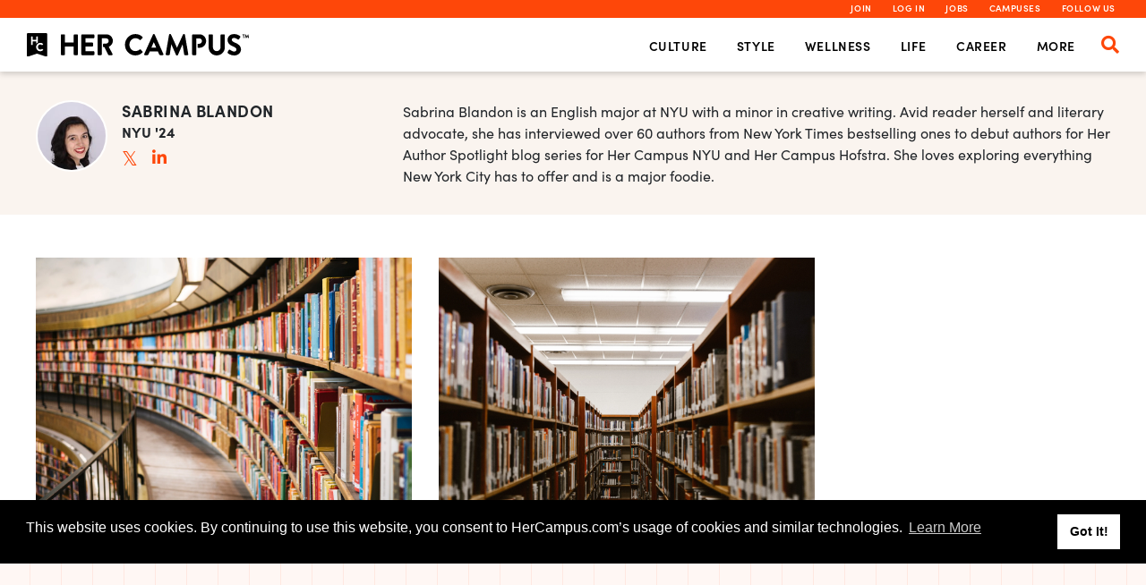

--- FILE ---
content_type: text/html; charset=UTF-8
request_url: https://www.hercampus.com/author/sabrinablandon/
body_size: 33424
content:

<!DOCTYPE html>
<html lang="en-US" prefix="og: https://ogp.me/ns#">

<head>

	<link rel="preconnect" href="//fonts.googleapis.com">
	<link rel="preconnect" href="//fonts.gstatic.com" crossorigin>
	<link rel="preload" as="style" href="//fonts.googleapis.com/css2?family=Oswald:wght@300;400;500&display=block" >
	<style id="" media="all">/* cyrillic-ext */
@font-face {
  font-family: 'Oswald';
  font-style: normal;
  font-weight: 300;
  font-display: block;
  src: url(/fonts.gstatic.com/s/oswald/v57/TK3iWkUHHAIjg752FD8Gl-1PK62t.woff2) format('woff2');
  unicode-range: U+0460-052F, U+1C80-1C8A, U+20B4, U+2DE0-2DFF, U+A640-A69F, U+FE2E-FE2F;
}
/* cyrillic */
@font-face {
  font-family: 'Oswald';
  font-style: normal;
  font-weight: 300;
  font-display: block;
  src: url(/fonts.gstatic.com/s/oswald/v57/TK3iWkUHHAIjg752HT8Gl-1PK62t.woff2) format('woff2');
  unicode-range: U+0301, U+0400-045F, U+0490-0491, U+04B0-04B1, U+2116;
}
/* vietnamese */
@font-face {
  font-family: 'Oswald';
  font-style: normal;
  font-weight: 300;
  font-display: block;
  src: url(/fonts.gstatic.com/s/oswald/v57/TK3iWkUHHAIjg752Fj8Gl-1PK62t.woff2) format('woff2');
  unicode-range: U+0102-0103, U+0110-0111, U+0128-0129, U+0168-0169, U+01A0-01A1, U+01AF-01B0, U+0300-0301, U+0303-0304, U+0308-0309, U+0323, U+0329, U+1EA0-1EF9, U+20AB;
}
/* latin-ext */
@font-face {
  font-family: 'Oswald';
  font-style: normal;
  font-weight: 300;
  font-display: block;
  src: url(/fonts.gstatic.com/s/oswald/v57/TK3iWkUHHAIjg752Fz8Gl-1PK62t.woff2) format('woff2');
  unicode-range: U+0100-02BA, U+02BD-02C5, U+02C7-02CC, U+02CE-02D7, U+02DD-02FF, U+0304, U+0308, U+0329, U+1D00-1DBF, U+1E00-1E9F, U+1EF2-1EFF, U+2020, U+20A0-20AB, U+20AD-20C0, U+2113, U+2C60-2C7F, U+A720-A7FF;
}
/* latin */
@font-face {
  font-family: 'Oswald';
  font-style: normal;
  font-weight: 300;
  font-display: block;
  src: url(/fonts.gstatic.com/s/oswald/v57/TK3iWkUHHAIjg752GT8Gl-1PKw.woff2) format('woff2');
  unicode-range: U+0000-00FF, U+0131, U+0152-0153, U+02BB-02BC, U+02C6, U+02DA, U+02DC, U+0304, U+0308, U+0329, U+2000-206F, U+20AC, U+2122, U+2191, U+2193, U+2212, U+2215, U+FEFF, U+FFFD;
}
/* cyrillic-ext */
@font-face {
  font-family: 'Oswald';
  font-style: normal;
  font-weight: 400;
  font-display: block;
  src: url(/fonts.gstatic.com/s/oswald/v57/TK3iWkUHHAIjg752FD8Gl-1PK62t.woff2) format('woff2');
  unicode-range: U+0460-052F, U+1C80-1C8A, U+20B4, U+2DE0-2DFF, U+A640-A69F, U+FE2E-FE2F;
}
/* cyrillic */
@font-face {
  font-family: 'Oswald';
  font-style: normal;
  font-weight: 400;
  font-display: block;
  src: url(/fonts.gstatic.com/s/oswald/v57/TK3iWkUHHAIjg752HT8Gl-1PK62t.woff2) format('woff2');
  unicode-range: U+0301, U+0400-045F, U+0490-0491, U+04B0-04B1, U+2116;
}
/* vietnamese */
@font-face {
  font-family: 'Oswald';
  font-style: normal;
  font-weight: 400;
  font-display: block;
  src: url(/fonts.gstatic.com/s/oswald/v57/TK3iWkUHHAIjg752Fj8Gl-1PK62t.woff2) format('woff2');
  unicode-range: U+0102-0103, U+0110-0111, U+0128-0129, U+0168-0169, U+01A0-01A1, U+01AF-01B0, U+0300-0301, U+0303-0304, U+0308-0309, U+0323, U+0329, U+1EA0-1EF9, U+20AB;
}
/* latin-ext */
@font-face {
  font-family: 'Oswald';
  font-style: normal;
  font-weight: 400;
  font-display: block;
  src: url(/fonts.gstatic.com/s/oswald/v57/TK3iWkUHHAIjg752Fz8Gl-1PK62t.woff2) format('woff2');
  unicode-range: U+0100-02BA, U+02BD-02C5, U+02C7-02CC, U+02CE-02D7, U+02DD-02FF, U+0304, U+0308, U+0329, U+1D00-1DBF, U+1E00-1E9F, U+1EF2-1EFF, U+2020, U+20A0-20AB, U+20AD-20C0, U+2113, U+2C60-2C7F, U+A720-A7FF;
}
/* latin */
@font-face {
  font-family: 'Oswald';
  font-style: normal;
  font-weight: 400;
  font-display: block;
  src: url(/fonts.gstatic.com/s/oswald/v57/TK3iWkUHHAIjg752GT8Gl-1PKw.woff2) format('woff2');
  unicode-range: U+0000-00FF, U+0131, U+0152-0153, U+02BB-02BC, U+02C6, U+02DA, U+02DC, U+0304, U+0308, U+0329, U+2000-206F, U+20AC, U+2122, U+2191, U+2193, U+2212, U+2215, U+FEFF, U+FFFD;
}
/* cyrillic-ext */
@font-face {
  font-family: 'Oswald';
  font-style: normal;
  font-weight: 500;
  font-display: block;
  src: url(/fonts.gstatic.com/s/oswald/v57/TK3iWkUHHAIjg752FD8Gl-1PK62t.woff2) format('woff2');
  unicode-range: U+0460-052F, U+1C80-1C8A, U+20B4, U+2DE0-2DFF, U+A640-A69F, U+FE2E-FE2F;
}
/* cyrillic */
@font-face {
  font-family: 'Oswald';
  font-style: normal;
  font-weight: 500;
  font-display: block;
  src: url(/fonts.gstatic.com/s/oswald/v57/TK3iWkUHHAIjg752HT8Gl-1PK62t.woff2) format('woff2');
  unicode-range: U+0301, U+0400-045F, U+0490-0491, U+04B0-04B1, U+2116;
}
/* vietnamese */
@font-face {
  font-family: 'Oswald';
  font-style: normal;
  font-weight: 500;
  font-display: block;
  src: url(/fonts.gstatic.com/s/oswald/v57/TK3iWkUHHAIjg752Fj8Gl-1PK62t.woff2) format('woff2');
  unicode-range: U+0102-0103, U+0110-0111, U+0128-0129, U+0168-0169, U+01A0-01A1, U+01AF-01B0, U+0300-0301, U+0303-0304, U+0308-0309, U+0323, U+0329, U+1EA0-1EF9, U+20AB;
}
/* latin-ext */
@font-face {
  font-family: 'Oswald';
  font-style: normal;
  font-weight: 500;
  font-display: block;
  src: url(/fonts.gstatic.com/s/oswald/v57/TK3iWkUHHAIjg752Fz8Gl-1PK62t.woff2) format('woff2');
  unicode-range: U+0100-02BA, U+02BD-02C5, U+02C7-02CC, U+02CE-02D7, U+02DD-02FF, U+0304, U+0308, U+0329, U+1D00-1DBF, U+1E00-1E9F, U+1EF2-1EFF, U+2020, U+20A0-20AB, U+20AD-20C0, U+2113, U+2C60-2C7F, U+A720-A7FF;
}
/* latin */
@font-face {
  font-family: 'Oswald';
  font-style: normal;
  font-weight: 500;
  font-display: block;
  src: url(/fonts.gstatic.com/s/oswald/v57/TK3iWkUHHAIjg752GT8Gl-1PKw.woff2) format('woff2');
  unicode-range: U+0000-00FF, U+0131, U+0152-0153, U+02BB-02BC, U+02C6, U+02DA, U+02DC, U+0304, U+0308, U+0329, U+2000-206F, U+20AC, U+2122, U+2191, U+2193, U+2212, U+2215, U+FEFF, U+FFFD;
}
</style>
	<meta name="crawlerlogs-verification" content="d401d57f">

	<meta charset="UTF-8">
	<meta name="viewport" content="width=device-width, initial-scale=1, maximum-scale=1, user-scalable=0, shrink-to-fit=no">
	<script src="https://cmp.osano.com/Azym9lSCknTVJ1qF8/0806d020-e33a-494c-9a63-b18cd1992fbd/osano.js"></script>
	
<!-- Search Engine Optimization by Rank Math PRO - https://rankmath.com/ -->
<title>Sabrina Blandon | Her Campus</title>
<meta name="description" content="Sabrina Blandon is an English major at NYU with a minor in creative writing. Avid reader herself and literary advocate, she has interviewed over 60 authors from New York Times bestselling ones to debut authors for Her Author Spotlight blog series for Her Campus NYU and Her Campus Hofstra. She loves exploring everything New York City has to offer and is a major foodie."/>
<meta name="robots" content="follow, index, max-snippet:-1, max-video-preview:-1, max-image-preview:large"/>
<link rel="canonical" href="https://www.hercampus.com/author/sabrinablandon/" />
<link rel="next" href="https://www.hercampus.com/author/sabrinablandon/page/2/" />
<meta property="og:locale" content="en_US" />
<meta property="og:type" content="profile" />
<meta property="og:title" content="Sabrina Blandon | Her Campus" />
<meta property="og:description" content="Sabrina Blandon is an English major at NYU with a minor in creative writing. Avid reader herself and literary advocate, she has interviewed over 60 authors from New York Times bestselling ones to debut authors for Her Author Spotlight blog series for Her Campus NYU and Her Campus Hofstra. She loves exploring everything New York City has to offer and is a major foodie." />
<meta property="og:url" content="https://www.hercampus.com/author/sabrinablandon/" />
<meta property="og:site_name" content="Her Campus" />
<meta property="fb:app_id" content="293617944079953" />
<meta property="og:image" content="https://www.hercampus.com/wp-content/uploads/2024/02/default-social-image.png" />
<meta property="og:image:secure_url" content="https://www.hercampus.com/wp-content/uploads/2024/02/default-social-image.png" />
<meta property="og:image:width" content="640" />
<meta property="og:image:height" content="427" />
<meta property="og:image:type" content="image/png" />
<meta name="twitter:card" content="summary_large_image" />
<meta name="twitter:title" content="Sabrina Blandon | Her Campus" />
<meta name="twitter:description" content="Sabrina Blandon is an English major at NYU with a minor in creative writing. Avid reader herself and literary advocate, she has interviewed over 60 authors from New York Times bestselling ones to debut authors for Her Author Spotlight blog series for Her Campus NYU and Her Campus Hofstra. She loves exploring everything New York City has to offer and is a major foodie." />
<meta name="twitter:site" content="@hercampus" />
<meta name="twitter:image" content="https://www.hercampus.com/wp-content/uploads/2024/02/default-social-image.png" />
<meta name="twitter:label1" content="Name" />
<meta name="twitter:data1" content="Sabrina Blandon" />
<meta name="twitter:label2" content="Posts" />
<meta name="twitter:data2" content="91" />
<script type="application/ld+json" class="rank-math-schema-pro">{"@context":"https://schema.org","@graph":[{"@type":"Place","@id":"https://www.hercampus.com/#place","address":{"@type":"PostalAddress","streetAddress":"9 Lansdowne Street","addressLocality":"Boston","addressRegion":"MA","postalCode":"02215","addressCountry":"USA"}},{"@type":"NewsMediaOrganization","@id":"https://www.hercampus.com/#organization","name":"Her Campus","url":"https://www.hercampus.com","sameAs":["https://www.facebook.com/HerCampusMagazine","https://twitter.com/hercampus","https://instagram.com/hercampus","https://pinterest.com/hercampus"],"address":{"@type":"PostalAddress","streetAddress":"9 Lansdowne Street","addressLocality":"Boston","addressRegion":"MA","postalCode":"02215","addressCountry":"USA"},"logo":{"@type":"ImageObject","@id":"https://www.hercampus.com/#logo","url":"https://www.hercampus.com/wp-content/uploads/2023/02/HC-Logomark-BLK.png","contentUrl":"https://www.hercampus.com/wp-content/uploads/2023/02/HC-Logomark-BLK.png","caption":"Her Campus","inLanguage":"en-US","width":"654","height":"654"},"location":{"@id":"https://www.hercampus.com/#place"}},{"@type":"WebSite","@id":"https://www.hercampus.com/#website","url":"https://www.hercampus.com","name":"Her Campus","publisher":{"@id":"https://www.hercampus.com/#organization"},"inLanguage":"en-US"},{"@type":"ProfilePage","@id":"https://www.hercampus.com/author/sabrinablandon/#webpage","url":"https://www.hercampus.com/author/sabrinablandon/","name":"Sabrina Blandon | Her Campus","isPartOf":{"@id":"https://www.hercampus.com/#website"},"inLanguage":"en-US"},{"@type":"Person","@id":"https://www.hercampus.com/author/sabrinablandon/","name":"Sabrina Blandon","description":"Sabrina Blandon is an English major at NYU with a minor in creative writing. Avid reader herself and literary advocate, she has interviewed over 60 authors from New York Times bestselling ones to debut authors for Her Author Spotlight blog series for Her Campus NYU and Her Campus Hofstra. She loves exploring everything New York City has to offer and is a major foodie.","url":"https://www.hercampus.com/author/sabrinablandon/","image":{"@type":"ImageObject","@id":"https://www.hercampus.com/wp-content/uploads/2023/09/regular-headshot.jpg","url":"https://www.hercampus.com/wp-content/uploads/2023/09/regular-headshot.jpg","caption":"Sabrina Blandon","inLanguage":"en-US"},"worksFor":{"@id":"https://www.hercampus.com/#organization"},"mainEntityOfPage":{"@id":"https://www.hercampus.com/author/sabrinablandon/#webpage"}}]}</script>
<!-- /Rank Math WordPress SEO plugin -->

<link rel='dns-prefetch' href='//static.addtoany.com' />
<link rel='dns-prefetch' href='//cdn.parsely.com' />
<link rel='dns-prefetch' href='//stats.wp.com' />
<link rel='dns-prefetch' href='//use.typekit.net' />
<link rel="alternate" type="application/rss+xml" title="Her Campus &raquo; Feed" href="https://www.hercampus.com/feed/" />
<link rel="alternate" type="application/rss+xml" title="Her Campus &raquo; Posts by Sabrina Blandon Feed" href="https://www.hercampus.com/author/sabrinablandon/feed/" />
		<script>
			/* Echo list:
			  a:8:{s:11:"environment";s:10:"production";s:13:"section-index";i:1;s:9:"user-role";s:14:"anonymous user";s:7:"post-id";i:1589654;s:12:"content-type";s:7:"Archive";s:9:"page-type";s:6:"author";s:7:"authors";s:14:"sgb409@nyu.edu";s:5:"title";s:15:"Sabrina Blandon";}			  */
			dataLayer = [{
				'environment' : 'production', 
				'section-index' : 1, 
				'user-role' : 'anonymous user', 
				'post-id' : 1589654, 
				'content-type' : 'Archive', 
				'page-type' : 'author', 
				'authors' : 'sgb409@nyu.edu', 
				'title' : 'Sabrina Blandon', 
				}];
		</script>
		<!-- Google Tag Manager -->
		<script>(function(w,d,s,l,i){w[l]=w[l]||[];w[l].push({'gtm.start':
		new Date().getTime(),event:'gtm.js'});var f=d.getElementsByTagName(s)[0],
		j=d.createElement(s),dl=l!='dataLayer'?'&l='+l:'';j.async=true;j.src=
		'https://www.googletagmanager.com/gtm.js?id='+i+dl;f.parentNode.insertBefore(j,f);
		})(window,document,'script','dataLayer','GTM-N456SM');</script>
		<!-- End Google Tag Manager -->
		
<!-- Ad Tech - Head -->
<script type="text/javascript">
	window.adTech = window.adTech || { status: 'active', cmd: [] };
</script>

<style type="text/css">
	.ad-slot-sidebar::before,
	.ad-slot-in-stream::before,
	.ad-slot-article-in-stream::before,
	.ad-slot-article-footer::before {
		color: #d3d3d3;
		content: 'Advertisement';
		font-size: 9px;
		letter-spacing: .07em;
		position: absolute;
		text-transform: uppercase;
		top: -16px;
	}
</style>
<script type="text/javascript">
	window.scrollInViewport = {
		direction: 'down',
		sections: {
			loaded: 1,
			current: 1,
			sectionsInViewport: [ 1 ],
			count: function() {
				return window.scrollInViewport.sections.sectionsInViewport.length;
			},
		},
		setup() {
			var scrollPos = 0;
			window.addEventListener( 'scroll', function() {
				var top = ( document.body.getBoundingClientRect() ).top;
				window.scrollInViewport.direction = ( top > scrollPos ) ? 'up' : 'down';
				scrollPos = top;
			} );
		},
	};
	window.scrollInViewport.setup();
</script>
<script type="text/javascript">
	window.googletag = window.googletag || { cmd: [] };
</script>
<link rel="preconnect" href="https://securepubads.g.doubleclick.net">
<script async src="https://securepubads.g.doubleclick.net/tag/js/gpt.js"></script>
<script>
	(()=>{"use strict";var o={d:(t,e)=>{for(var r in e)o.o(e,r)&&!o.o(t,r)&&Object.defineProperty(t,r,{enumerable:!0,get:e[r]})},o:(o,t)=>Object.prototype.hasOwnProperty.call(o,t),r:o=>{"undefined"!=typeof Symbol&&Symbol.toStringTag&&Object.defineProperty(o,Symbol.toStringTag,{value:"Module"}),Object.defineProperty(o,"t",{value:!0})}},t={};o.r(t),o.d(t,{audience:()=>e,getAllCustomParams:()=>C,getAllParams:()=>w,getCustomParamValue:()=>v,getFullScores:()=>h,getOptimeraParams:()=>O,getPageTargeting:()=>g,getSplitterScores:()=>y,getSplitterString:()=>b,getSplitters:()=>P,init:()=>d,overrideOptimeraParamValue:()=>p,setCustomParam:()=>f});var e={};o.r(e),o.d(e,{config:()=>i,getCookie:()=>u,getTargeting:()=>c,init:()=>s});var r={os:"other",browser:"other",browserVersion:"other",type:"mo",mobilePlatform:"other",country:"n/a"};function n(){var o="",t=!0;if(window&&window.navigator&&window.navigator.userAgent){(o=window.navigator.userAgent).match(/win/i)?r.os="windows":o.match(/mac/i)?r.os="mac":o.match(/linux/i)&&!o.match(/android/i)?r.os="linux":o.match(/android/i)&&(r.os="android"),"maxTouchPoints"in navigator?t=0!==navigator.maxTouchPoints:"msMaxTouchPoints"in navigator&&(t=0!==navigator.msMaxTouchPoints),t||(r.type="de"),t&&o.includes("Windows")&&(r.os="windows",r.type="de"),o.includes("iPhone")&&(r.os="ios"),o.includes("iPad")&&(r.os="ios",r.type="tb",r.mobilePlatform="ipad"),"mo"===r.type&&(o.includes("iPhone")&&(r.mobilePlatform="iphone"),o.includes("Android")&&(r.mobilePlatform="android")),"de"===r.type&&(r.mobilePlatform="n/a");var e=function(){var o,t=navigator.userAgent,e=t.match(/(opera|chrome|safari|firefox|msie(?=\/))\/?\s*(\d+)/i)||[];return"Chrome"===e[1]&&null!=(o=t.match(/\b(OPR|Edge)\/(\d+)/))?{name:o[1].replace("OPR","Opera"),version:o[2]}:(e=e[2]?[e[1],e[2]]:[navigator.appName,navigator.appVersion,"-?"],null!=(o=t.match(/version\/(\d+)/i))&&e.splice(1,1,o[1]),{name:e[0],version:e[1]})}();r.browser=e.name,r.browserVersion=e.version,r.country=function(){var o="other";try{o=Intl.DateTimeFormat().resolvedOptions().locale.toLocaleLowerCase()}catch(o){}return o}()}else r=!1;return r}var i={},a={data:{}};a.data.parsed={audiences:{}},a.data.parsedArray=[],a.data.targeting=[],i.minimumCounter=0,i.minimumAudienceCounter=0,i.minimumPropensity=0,i.maximumAudiencesPassThrough=10,i.audienceSortBy="propensity";var u=function(o){for(var t="".concat(o,"="),e=document.cookie.split(";"),r=0;r<e.length;r+=1){for(var n=e[r];" "===n.charAt(0);)n=n.substring(1);if(0===n.indexOf(o))return n.substring(t.length,n.length)}return!1},s=function(){var o=u("oaudjs");if(!o)return!1;try{a.data.parsed=JSON.parse(o),a.data.parsed.counter>=i.minimumCounter&&(a.data.parsedArray=Object.keys(a.data.parsed.audiences).filter((function(o){var t=a.data.parsed.audiences[o],e=t.count,r=t.propensity;return e>=i.minimumAudienceCounter&&r>=i.minimumPropensity})).map((function(o){return[o,a.data.parsed.audiences[o][i.audienceSortBy]]})),a.data.parsedArray.sort((function(o,t){return t[1]-o[1]})),a.data.parsedArray.slice(0,i.maximumAudiencesPassThrough),a.data.targeting=Object.keys(a.data.parsedArray).map((function(o){return a.data.parsedArray[o][0]})))}catch(o){}return!0},c=function(){return a.data.targeting};function m(o){return m="function"==typeof Symbol&&"symbol"==typeof Symbol.iterator?function(o){return typeof o}:function(o){return o&&"function"==typeof Symbol&&o.constructor===Symbol&&o!==Symbol.prototype?"symbol":typeof o},m(o)}var l={splitters:{conf:{optimeraDefault:["deviceType","os","browser","mobilePlatform"],optimeraAdditional:[],custom:[]},data:{optimera:{},custom:{}}},optimeraParams:{os:"other",browser:"other",browserVersion:"other",deviceType:"mobile",mobilePlatform:"other",country:"other"},customParams:[]},d=function(o){try{var t=n();l.optimeraParams.os=t.os,l.optimeraParams.browser=t.browser,l.optimeraParams.browserVersion=t.browserVersion,l.optimeraParams.deviceType=t.type,l.optimeraParams.mobilePlatform=t.mobilePlatform,l.optimeraParams.country=t.country,l.splitters.conf.optimeraAdditional=o.splitters.additionalOptimeraParams,l.splitters.conf.custom=o.splitters.customParams,o.splitters.ignoreOptimeraDefaults.forEach((function(o){l.splitters.conf.optimeraDefault.includes(o)&&l.splitters.conf.optimeraDefault.splice(l.splitters.conf.optimeraDefault.indexOf(o),1)})),l.splitters.conf.optimeraDefault.forEach((function(o){l.splitters.data.optimera[o]=l.optimeraParams[o]})),l.splitters.conf.optimeraAdditional.forEach((function(o){l.optimeraParams[o]?l.splitters.data.optimera[o]=l.optimeraParams[o]:console.warn('The Optimera splitter param: "',o,'" was configured in optiCommon.init(), but is not a valid parameter. Valid parameters are: ',Object.keys(l.optimeraParams).join(", "))}))}catch(o){}},f=function(o){var t;try{return o.type,""===(t="splitters")?(console.warn('The Custom param: "',o.name,'" was not configured with a proper type property in optiCommon.setCustomParam(). Please set type to splitter.'),!1):"string"!=typeof o.value&&"number"!=typeof o.value?(console.warn('The Custom param value for: "',o.name,'" must be a string or number in optiCommon.setCustomParam(),',m(o.value),"given"),!1):(l[t].conf.custom.includes(o.name)?(l.customParams.push(o),l[t].data.custom[o.name]=o.value):console.warn('The Custom param: "',o.name,'" was not configured in optiCommon.init(), therefore a value cannot be set.'),!0)}catch(o){return console.log(o),!1}},p=function(o,t){try{l.optimeraParams[o]?(l.optimeraParams[o]=t,l.splitters.data.optimera[o]&&(l.splitters.data.optimera[o]=t)):console.warn('The Optimera param: "',o,'" does not exist, therefore a value cannot be overridden with optiCommon.overrideOptimeraParamValue().')}catch(o){console.log(o)}},v=function(o,t){var e;try{return l[e="splitters"].data.custom[o]?l[e].data.custom[o]:(console.warn('The Custom param: "',o,'" for the type:',t,"does not exist."),null)}catch(o){return console.log(o),null}},w=function(){return l.splitters.conf},b=function(){try{var o=l.splitters.conf.custom.map((function(o){var t="n/a";return l.splitters.data.custom[o]?t=l.splitters.data.custom[o]:console.warn('The Custom splitter param: "',o,'" was configured in optiCommon.init(), but no value was assigned. The value "n/a" will be used.'),t}));return Object.values(l.splitters.data.optimera).concat(o).join("_")}catch(o){return console.log(o),""}},h=function(){return void 0!==window.oVa&&"undefined"===window.oSF&&(window.oSF=JSON.parse(JSON.stringify(window.oVa))),window.oSF},y=function(){var o={};try{var t=b();o=h(),"string"==typeof t&&"object"===m(window.oVa.device)&&"object"===m(window.oVa.device[t])&&(o=window.oVa.device[t])}catch(o){console.log(o)}return o},g=function(){return[b()].join(",")},P=function(){return l.splitters},O=function(){return l.optimeraParams},C=function(){return l.customParams};window.optiCommon=t})();
</script>
<script>
	const optiCommon = window.optiCommon || {};

	optiCommon.init( {
		splitters: {
			additionalOptimeraParams: [],
			customParams: [],
			ignoreOptimeraDefaults: [],
		}
	} );
</script>
<script>
	window.adTech.cmd.push( function() {
		window.googletag.cmd.push( function() {
			window.googletag.pubads().setTargeting( 'opti_page', optiCommon.getPageTargeting() );
		} );
	} );
</script>
<script>
	/* page_type: author */

	window.oDv = [102];
	window.oVa = {};

	function optimeraUpdateData() {

		oDv = [oDv[0], ...Object.keys(optiCommon.getSplitterScores())];
		oVa = optiCommon.getSplitterScores();
	}

	(function() {
		const pageHost = window.location.host;
		const pagePath = window.location.pathname;
		const dataHost = "https://dyv1bugovvq1g.cloudfront.net";
		const clientId = 102;
		const optimeraScript = document.createElement('script');
		optimeraScript.async = true;
		optimeraScript.type = 'text/javascript';
		optimeraScript.onload = optimeraUpdateData
		optimeraScript.src = dataHost+"/"+clientId+"/"+pageHost+pagePath+".js";
		const node = document.getElementsByTagName('script')[0];
		node.parentNode.insertBefore(optimeraScript, node);
	})();
</script>
<script>
	optiCommon.audience.config.minimumCounter = 0;
	optiCommon.audience.config.minimumAudienceCounter = 0;
	optiCommon.audience.config.minimumPropensity = 0;
	optiCommon.audience.config.maximumAudiencesPassThrough = 10;
	optiCommon.audience.config.audienceSortBy = 'propensity';
	optiCommon.audience.init();

	window.adTech.cmd.push( function() {
		window.googletag.cmd.push( function() {
			window.googletag.pubads().setTargeting( 'opti_aud', optiCommon.audience.getTargeting() );
		} );
	} );
</script>

<script>
    function getUTMParams() {
        // Get the URL query string
        var queryString = window.location.search.substring(1);

        // Split the query string into key-value pairs
        var queryParams = queryString.split('&');

        // Initialize an empty object to store UTM parameters
        var utmParams = {};

        // Loop through each key-value pair
        queryParams.forEach(function(param) {
            // Split the key-value pair into key and value
            var pair = param.split('=');

            // Check if the key starts with 'utm_' (indicating UTM parameter)
            if (pair[0].startsWith('utm_')) {
                // Store the UTM parameter and its value in the object
                utmParams[pair[0]] = pair[1];
            }
        });

        return utmParams;
    }

    // Call the function to extract UTM parameters
    var extractedUTMParams = getUTMParams();

    // Example usage: Accessing individual UTM parameters
    var utmSource = extractedUTMParams['utm_source'] ? extractedUTMParams['utm_source'] : "";
    var utmMedium = extractedUTMParams['utm_medium'] ? extractedUTMParams['utm_medium'] : "";
    var utmCampaign = extractedUTMParams['utm_campaign'] ? extractedUTMParams['utm_campaign'] : "";

    window.adTech.cmd.push(function() {
        window.googletag.cmd.push(function() {
            window.googletag.pubads().setTargeting('utm_source', utmSource);
            window.googletag.pubads().setTargeting('utm_medium', utmMedium);
            window.googletag.pubads().setTargeting('utm_campaign', utmCampaign);
        });
    });
</script><script type="text/javascript">
	window.adTech.cmd.push( function() {
		window.googletag.cmd.push( function() {
			window.googletag.pubads().enableSingleRequest();
			window.googletag.pubads().enableLazyLoad( {
				fetchMarginPercent: 200,
				renderMarginPercent: 100,
				mobileScaling: 1.0,
			} );
			window.googletag.pubads().setTargeting( 'environment', 'prod' );
			window.googletag.pubads().setTargeting( 'content-type', 'Archive' );
			window.googletag.pubads().setTargeting( 'page-type', 'author' );
			window.googletag.pubads().setTargeting( 'authors', 'sgb409@nyu.edu' );
			window.googletag.pubads().setTargeting( 'title', 'Sabrina Blandon' );
		} );
	} );
</script>
<!-- / Ad Tech - Head -->
<script>
window._wpemojiSettings = {"baseUrl":"https:\/\/s.w.org\/images\/core\/emoji\/15.0.3\/72x72\/","ext":".png","svgUrl":"https:\/\/s.w.org\/images\/core\/emoji\/15.0.3\/svg\/","svgExt":".svg","source":{"concatemoji":"https:\/\/www.hercampus.com\/wp-includes\/js\/wp-emoji-release.min.js?ver=6.5.7"}};
/*! This file is auto-generated */
!function(i,n){var o,s,e;function c(e){try{var t={supportTests:e,timestamp:(new Date).valueOf()};sessionStorage.setItem(o,JSON.stringify(t))}catch(e){}}function p(e,t,n){e.clearRect(0,0,e.canvas.width,e.canvas.height),e.fillText(t,0,0);var t=new Uint32Array(e.getImageData(0,0,e.canvas.width,e.canvas.height).data),r=(e.clearRect(0,0,e.canvas.width,e.canvas.height),e.fillText(n,0,0),new Uint32Array(e.getImageData(0,0,e.canvas.width,e.canvas.height).data));return t.every(function(e,t){return e===r[t]})}function u(e,t,n){switch(t){case"flag":return n(e,"\ud83c\udff3\ufe0f\u200d\u26a7\ufe0f","\ud83c\udff3\ufe0f\u200b\u26a7\ufe0f")?!1:!n(e,"\ud83c\uddfa\ud83c\uddf3","\ud83c\uddfa\u200b\ud83c\uddf3")&&!n(e,"\ud83c\udff4\udb40\udc67\udb40\udc62\udb40\udc65\udb40\udc6e\udb40\udc67\udb40\udc7f","\ud83c\udff4\u200b\udb40\udc67\u200b\udb40\udc62\u200b\udb40\udc65\u200b\udb40\udc6e\u200b\udb40\udc67\u200b\udb40\udc7f");case"emoji":return!n(e,"\ud83d\udc26\u200d\u2b1b","\ud83d\udc26\u200b\u2b1b")}return!1}function f(e,t,n){var r="undefined"!=typeof WorkerGlobalScope&&self instanceof WorkerGlobalScope?new OffscreenCanvas(300,150):i.createElement("canvas"),a=r.getContext("2d",{willReadFrequently:!0}),o=(a.textBaseline="top",a.font="600 32px Arial",{});return e.forEach(function(e){o[e]=t(a,e,n)}),o}function t(e){var t=i.createElement("script");t.src=e,t.defer=!0,i.head.appendChild(t)}"undefined"!=typeof Promise&&(o="wpEmojiSettingsSupports",s=["flag","emoji"],n.supports={everything:!0,everythingExceptFlag:!0},e=new Promise(function(e){i.addEventListener("DOMContentLoaded",e,{once:!0})}),new Promise(function(t){var n=function(){try{var e=JSON.parse(sessionStorage.getItem(o));if("object"==typeof e&&"number"==typeof e.timestamp&&(new Date).valueOf()<e.timestamp+604800&&"object"==typeof e.supportTests)return e.supportTests}catch(e){}return null}();if(!n){if("undefined"!=typeof Worker&&"undefined"!=typeof OffscreenCanvas&&"undefined"!=typeof URL&&URL.createObjectURL&&"undefined"!=typeof Blob)try{var e="postMessage("+f.toString()+"("+[JSON.stringify(s),u.toString(),p.toString()].join(",")+"));",r=new Blob([e],{type:"text/javascript"}),a=new Worker(URL.createObjectURL(r),{name:"wpTestEmojiSupports"});return void(a.onmessage=function(e){c(n=e.data),a.terminate(),t(n)})}catch(e){}c(n=f(s,u,p))}t(n)}).then(function(e){for(var t in e)n.supports[t]=e[t],n.supports.everything=n.supports.everything&&n.supports[t],"flag"!==t&&(n.supports.everythingExceptFlag=n.supports.everythingExceptFlag&&n.supports[t]);n.supports.everythingExceptFlag=n.supports.everythingExceptFlag&&!n.supports.flag,n.DOMReady=!1,n.readyCallback=function(){n.DOMReady=!0}}).then(function(){return e}).then(function(){var e;n.supports.everything||(n.readyCallback(),(e=n.source||{}).concatemoji?t(e.concatemoji):e.wpemoji&&e.twemoji&&(t(e.twemoji),t(e.wpemoji)))}))}((window,document),window._wpemojiSettings);
</script>
<style id='wp-emoji-styles-inline-css'>

	img.wp-smiley, img.emoji {
		display: inline !important;
		border: none !important;
		box-shadow: none !important;
		height: 1em !important;
		width: 1em !important;
		margin: 0 0.07em !important;
		vertical-align: -0.1em !important;
		background: none !important;
		padding: 0 !important;
	}
</style>
<link rel='stylesheet' id='all-css-2' href='https://www.hercampus.com/wp-includes/css/dist/block-library/style.min.css?m=1765909305g' type='text/css' media='all' />
<style id='hercampus-brandfolder-image-style-inline-css'>
.wp-block-hercampus-brandfolder-image img{display:block;margin:0 auto}.wp-block-hercampus-brandfolder-image img.shoppable{height:300px}.wp-block-hercampus-brandfolder-image figcaption{margin-top:.25rem}.wp-block-hercampus-brandfolder-image figcaption,.wp-block-hercampus-brandfolder-image figcaption a{display:inline-block;font-family:sofia-pro,Trebuchet MS,Arial,Sans-serif;font-size:13px;font-weight:300;line-height:normal;text-align:center;text-transform:uppercase;width:100%}.wp-block-hercampus-brandfolder-image figcaption a,.wp-block-hercampus-brandfolder-image figcaption a:active,.wp-block-hercampus-brandfolder-image figcaption a:hover,.wp-block-hercampus-brandfolder-image figcaption a:visited{color:#fe4709;text-decoration:none}.wp-block-hercampus-brandfolder-image.alignleft{float:left;margin:.5rem 1rem .5rem 0}.wp-block-hercampus-brandfolder-image.alignright{float:right;margin:.5rem 0 .5rem 1rem}
.hcImageBrowserModal{height:100vh;width:100vw}.hcImageBrowserModal .components-modal__header{margin:0}.hcImageBrowserModal .components-modal__content{padding:0}.hcImageBrowserModal .components-modal__content:before{margin:0}.hcImageBrowser{display:flex;flex-direction:column}.hcImageBrowser .components-notice.is-info{background:#eaf5f8;border-left-color:#5697c2}.hcImageBrowserForm,.hcImageBrowserResults{height:calc(90vh - 60px);overflow-y:scroll}.hcImageBrowserForm{padding:1rem}.hcImageBrowserForm .formSection{padding:0 0 .5rem}.hcImageBrowserForm .sectionHeading{margin:0 0 1rem}.hcImageBrowserForm .searchText .components-base-control__field{align-items:center;display:flex}.hcImageBrowserForm .searchText .components-base-control__field label{margin:0 .5rem 0 0}.hcImageBrowserForm .orientationHeading{font-size:1.1em;margin:0 0 .5rem}.hcImageBrowserForm .actions{display:flex;justify-content:space-between;padding:1rem 0}.hcImageBrowserForm .actions button{margin:0 0 .25rem}.hcImageBrowserForm .sortingSection{padding-top:1rem}.hcImageBrowserForm .sortingSection .components-base-control__field{margin:0}.hcImageBrowserForm.disabled{filter:grayscale(100) contrast(.25) brightness(1.5)}.hcImageBrowserResults{padding:0 1rem}.hcImageBrowserResults .assetList{display:flex;flex-wrap:wrap}.hcImageBrowserResults .assetList .bfAsset{display:flex;flex:1;justify-content:center;margin:0;padding:.25rem}.hcImageBrowserResults .assetList .bfAsset img{max-height:140px;max-width:140px;min-width:120px;-o-object-fit:contain;object-fit:contain;transition:transform .3s ease,opacity .15s linear}.hcImageBrowserResults .assetList .bfAsset:hover{cursor:pointer}.hcImageBrowserResults .assetList .bfAsset:hover img{transform:scale(1.05)}.hcImageBrowserResults .pagination{padding:1.5rem 1rem}.hcImageBrowserResults .pagination .additionalAssetCountIndicator{color:#676767;font-style:italic;margin:0 0 .5rem}@media screen and (min-width:800px){.hcImageBrowserModal{max-height:calc(100vh - 120px)}.hcImageBrowser{flex-direction:row;flex-wrap:wrap}.hcImageBrowserForm{background:#efefef;flex:1 1 20%;max-width:24rem;min-width:15rem}.hcImageBrowserResults{flex:1;min-width:30rem}}.wp-block-hercampus-brandfolder-image button{transition:background-color .3s}.wp-block-hercampus-brandfolder-image button.is-secondary{background-color:#fff}.wp-block-hercampus-brandfolder-image button.is-secondary:hover{background-color:#efefef}.hcBfAltBlockSettings{padding:1rem}

</style>
<link rel='stylesheet' id='all-css-4' href='https://www.hercampus.com/_static/??/wp-content/plugins/insert-giphy-block/style.css,/wp-content/plugins/modal-block/dist/blocks.style.build.css?m=1764772778' type='text/css' media='all' />
<style id='wp-parsely-recommendations-style-inline-css'>
.parsely-recommendations-list-title{font-size:1.2em}.parsely-recommendations-list{list-style:none;padding:unset}.parsely-recommendations-cardbody{overflow:hidden;padding:.8em;text-overflow:ellipsis;white-space:nowrap}.parsely-recommendations-cardmedia{padding:.8em .8em 0}

</style>
<link rel='stylesheet' id='all-css-6' href='https://www.hercampus.com/_static/??-eJyNkMEOgjAMQH/IUYxBw8H4LdBV0zC6Ze1C+HsRLh402bnvNa+FJTkWDMWTAqqCZzXAOKcoJKagtgZqZpZmm57gJ54yPSmTINXxY4g4OfJsMVcJmYoOYyC3m5VRgxllqYP/tmAU2/4AKZQX78sYp/Xo+DpGm0MdCwf/kR/z/Xy7dn3bX9ruDVOkhSs=' type='text/css' media='all' />
<style id='elasticpress-facet-style-inline-css'>
.widget_ep-facet input[type=search],.wp-block-elasticpress-facet input[type=search]{margin-bottom:1rem}.widget_ep-facet .searchable .inner,.wp-block-elasticpress-facet .searchable .inner{max-height:20em;overflow:scroll}.widget_ep-facet .term.hide,.wp-block-elasticpress-facet .term.hide{display:none}.widget_ep-facet .empty-term,.wp-block-elasticpress-facet .empty-term{opacity:.5;position:relative}.widget_ep-facet .empty-term:after,.wp-block-elasticpress-facet .empty-term:after{bottom:0;content:" ";display:block;left:0;position:absolute;right:0;top:0;width:100%;z-index:2}.widget_ep-facet .level-1,.wp-block-elasticpress-facet .level-1{padding-left:20px}.widget_ep-facet .level-2,.wp-block-elasticpress-facet .level-2{padding-left:40px}.widget_ep-facet .level-3,.wp-block-elasticpress-facet .level-3{padding-left:60px}.widget_ep-facet .level-4,.wp-block-elasticpress-facet .level-4{padding-left:5pc}.widget_ep-facet .level-5,.wp-block-elasticpress-facet .level-5{padding-left:75pt}.widget_ep-facet input[disabled],.wp-block-elasticpress-facet input[disabled]{cursor:pointer;opacity:1}.widget_ep-facet .term a,.wp-block-elasticpress-facet .term a{-webkit-box-align:center;-ms-flex-align:center;align-items:center;display:-webkit-box;display:-ms-flexbox;display:flex;position:relative}.widget_ep-facet .term a:hover .ep-checkbox,.wp-block-elasticpress-facet .term a:hover .ep-checkbox{background-color:#ccc}.ep-checkbox{-webkit-box-align:center;-ms-flex-align:center;-ms-flex-negative:0;-webkit-box-pack:center;-ms-flex-pack:center;align-items:center;background-color:#eee;display:-webkit-box;display:-ms-flexbox;display:flex;flex-shrink:0;height:1em;justify-content:center;margin-right:.25em;width:1em}.ep-checkbox:after{border:solid #fff;border-width:0 .125em .125em 0;content:"";display:none;height:.5em;-webkit-transform:rotate(45deg);transform:rotate(45deg);width:.25em}.ep-checkbox.checked{background-color:#5e5e5e}.ep-checkbox.checked:after{display:block}

</style>
<link rel='stylesheet' id='all-css-8' href='https://www.hercampus.com/_static/??/wp-content/mu-plugins/search/elasticpress/dist/css/related-posts-block-styles.min.css,/wp-content/plugins/listicles/build/style-index.css?m=1767719924' type='text/css' media='all' />
<style id='global-styles-inline-css'>
body{--wp--preset--color--black: #000000;--wp--preset--color--cyan-bluish-gray: #abb8c3;--wp--preset--color--white: #ffffff;--wp--preset--color--pale-pink: #f78da7;--wp--preset--color--vivid-red: #cf2e2e;--wp--preset--color--luminous-vivid-orange: #ff6900;--wp--preset--color--luminous-vivid-amber: #fcb900;--wp--preset--color--light-green-cyan: #7bdcb5;--wp--preset--color--vivid-green-cyan: #00d084;--wp--preset--color--pale-cyan-blue: #8ed1fc;--wp--preset--color--vivid-cyan-blue: #0693e3;--wp--preset--color--vivid-purple: #9b51e0;--wp--preset--gradient--vivid-cyan-blue-to-vivid-purple: linear-gradient(135deg,rgba(6,147,227,1) 0%,rgb(155,81,224) 100%);--wp--preset--gradient--light-green-cyan-to-vivid-green-cyan: linear-gradient(135deg,rgb(122,220,180) 0%,rgb(0,208,130) 100%);--wp--preset--gradient--luminous-vivid-amber-to-luminous-vivid-orange: linear-gradient(135deg,rgba(252,185,0,1) 0%,rgba(255,105,0,1) 100%);--wp--preset--gradient--luminous-vivid-orange-to-vivid-red: linear-gradient(135deg,rgba(255,105,0,1) 0%,rgb(207,46,46) 100%);--wp--preset--gradient--very-light-gray-to-cyan-bluish-gray: linear-gradient(135deg,rgb(238,238,238) 0%,rgb(169,184,195) 100%);--wp--preset--gradient--cool-to-warm-spectrum: linear-gradient(135deg,rgb(74,234,220) 0%,rgb(151,120,209) 20%,rgb(207,42,186) 40%,rgb(238,44,130) 60%,rgb(251,105,98) 80%,rgb(254,248,76) 100%);--wp--preset--gradient--blush-light-purple: linear-gradient(135deg,rgb(255,206,236) 0%,rgb(152,150,240) 100%);--wp--preset--gradient--blush-bordeaux: linear-gradient(135deg,rgb(254,205,165) 0%,rgb(254,45,45) 50%,rgb(107,0,62) 100%);--wp--preset--gradient--luminous-dusk: linear-gradient(135deg,rgb(255,203,112) 0%,rgb(199,81,192) 50%,rgb(65,88,208) 100%);--wp--preset--gradient--pale-ocean: linear-gradient(135deg,rgb(255,245,203) 0%,rgb(182,227,212) 50%,rgb(51,167,181) 100%);--wp--preset--gradient--electric-grass: linear-gradient(135deg,rgb(202,248,128) 0%,rgb(113,206,126) 100%);--wp--preset--gradient--midnight: linear-gradient(135deg,rgb(2,3,129) 0%,rgb(40,116,252) 100%);--wp--preset--font-size--small: 13px;--wp--preset--font-size--medium: 20px;--wp--preset--font-size--large: 36px;--wp--preset--font-size--x-large: 42px;--wp--preset--spacing--20: 0.44rem;--wp--preset--spacing--30: 0.67rem;--wp--preset--spacing--40: 1rem;--wp--preset--spacing--50: 1.5rem;--wp--preset--spacing--60: 2.25rem;--wp--preset--spacing--70: 3.38rem;--wp--preset--spacing--80: 5.06rem;--wp--preset--shadow--natural: 6px 6px 9px rgba(0, 0, 0, 0.2);--wp--preset--shadow--deep: 12px 12px 50px rgba(0, 0, 0, 0.4);--wp--preset--shadow--sharp: 6px 6px 0px rgba(0, 0, 0, 0.2);--wp--preset--shadow--outlined: 6px 6px 0px -3px rgba(255, 255, 255, 1), 6px 6px rgba(0, 0, 0, 1);--wp--preset--shadow--crisp: 6px 6px 0px rgba(0, 0, 0, 1);}body { margin: 0;--wp--style--global--content-size: 840px;--wp--style--global--wide-size: 840px; }.wp-site-blocks > .alignleft { float: left; margin-right: 2em; }.wp-site-blocks > .alignright { float: right; margin-left: 2em; }.wp-site-blocks > .aligncenter { justify-content: center; margin-left: auto; margin-right: auto; }:where(.wp-site-blocks) > * { margin-block-start: 24px; margin-block-end: 0; }:where(.wp-site-blocks) > :first-child:first-child { margin-block-start: 0; }:where(.wp-site-blocks) > :last-child:last-child { margin-block-end: 0; }body { --wp--style--block-gap: 24px; }:where(body .is-layout-flow)  > :first-child:first-child{margin-block-start: 0;}:where(body .is-layout-flow)  > :last-child:last-child{margin-block-end: 0;}:where(body .is-layout-flow)  > *{margin-block-start: 24px;margin-block-end: 0;}:where(body .is-layout-constrained)  > :first-child:first-child{margin-block-start: 0;}:where(body .is-layout-constrained)  > :last-child:last-child{margin-block-end: 0;}:where(body .is-layout-constrained)  > *{margin-block-start: 24px;margin-block-end: 0;}:where(body .is-layout-flex) {gap: 24px;}:where(body .is-layout-grid) {gap: 24px;}body .is-layout-flow > .alignleft{float: left;margin-inline-start: 0;margin-inline-end: 2em;}body .is-layout-flow > .alignright{float: right;margin-inline-start: 2em;margin-inline-end: 0;}body .is-layout-flow > .aligncenter{margin-left: auto !important;margin-right: auto !important;}body .is-layout-constrained > .alignleft{float: left;margin-inline-start: 0;margin-inline-end: 2em;}body .is-layout-constrained > .alignright{float: right;margin-inline-start: 2em;margin-inline-end: 0;}body .is-layout-constrained > .aligncenter{margin-left: auto !important;margin-right: auto !important;}body .is-layout-constrained > :where(:not(.alignleft):not(.alignright):not(.alignfull)){max-width: var(--wp--style--global--content-size);margin-left: auto !important;margin-right: auto !important;}body .is-layout-constrained > .alignwide{max-width: var(--wp--style--global--wide-size);}body .is-layout-flex{display: flex;}body .is-layout-flex{flex-wrap: wrap;align-items: center;}body .is-layout-flex > *{margin: 0;}body .is-layout-grid{display: grid;}body .is-layout-grid > *{margin: 0;}body{padding-top: 0px;padding-right: 0px;padding-bottom: 20px;padding-left: 8px;}a:where(:not(.wp-element-button)){text-decoration: underline;}.wp-element-button, .wp-block-button__link{background-color: #32373c;border-width: 0;color: #fff;font-family: inherit;font-size: inherit;line-height: inherit;padding: calc(0.667em + 2px) calc(1.333em + 2px);text-decoration: none;}.has-black-color{color: var(--wp--preset--color--black) !important;}.has-cyan-bluish-gray-color{color: var(--wp--preset--color--cyan-bluish-gray) !important;}.has-white-color{color: var(--wp--preset--color--white) !important;}.has-pale-pink-color{color: var(--wp--preset--color--pale-pink) !important;}.has-vivid-red-color{color: var(--wp--preset--color--vivid-red) !important;}.has-luminous-vivid-orange-color{color: var(--wp--preset--color--luminous-vivid-orange) !important;}.has-luminous-vivid-amber-color{color: var(--wp--preset--color--luminous-vivid-amber) !important;}.has-light-green-cyan-color{color: var(--wp--preset--color--light-green-cyan) !important;}.has-vivid-green-cyan-color{color: var(--wp--preset--color--vivid-green-cyan) !important;}.has-pale-cyan-blue-color{color: var(--wp--preset--color--pale-cyan-blue) !important;}.has-vivid-cyan-blue-color{color: var(--wp--preset--color--vivid-cyan-blue) !important;}.has-vivid-purple-color{color: var(--wp--preset--color--vivid-purple) !important;}.has-black-background-color{background-color: var(--wp--preset--color--black) !important;}.has-cyan-bluish-gray-background-color{background-color: var(--wp--preset--color--cyan-bluish-gray) !important;}.has-white-background-color{background-color: var(--wp--preset--color--white) !important;}.has-pale-pink-background-color{background-color: var(--wp--preset--color--pale-pink) !important;}.has-vivid-red-background-color{background-color: var(--wp--preset--color--vivid-red) !important;}.has-luminous-vivid-orange-background-color{background-color: var(--wp--preset--color--luminous-vivid-orange) !important;}.has-luminous-vivid-amber-background-color{background-color: var(--wp--preset--color--luminous-vivid-amber) !important;}.has-light-green-cyan-background-color{background-color: var(--wp--preset--color--light-green-cyan) !important;}.has-vivid-green-cyan-background-color{background-color: var(--wp--preset--color--vivid-green-cyan) !important;}.has-pale-cyan-blue-background-color{background-color: var(--wp--preset--color--pale-cyan-blue) !important;}.has-vivid-cyan-blue-background-color{background-color: var(--wp--preset--color--vivid-cyan-blue) !important;}.has-vivid-purple-background-color{background-color: var(--wp--preset--color--vivid-purple) !important;}.has-black-border-color{border-color: var(--wp--preset--color--black) !important;}.has-cyan-bluish-gray-border-color{border-color: var(--wp--preset--color--cyan-bluish-gray) !important;}.has-white-border-color{border-color: var(--wp--preset--color--white) !important;}.has-pale-pink-border-color{border-color: var(--wp--preset--color--pale-pink) !important;}.has-vivid-red-border-color{border-color: var(--wp--preset--color--vivid-red) !important;}.has-luminous-vivid-orange-border-color{border-color: var(--wp--preset--color--luminous-vivid-orange) !important;}.has-luminous-vivid-amber-border-color{border-color: var(--wp--preset--color--luminous-vivid-amber) !important;}.has-light-green-cyan-border-color{border-color: var(--wp--preset--color--light-green-cyan) !important;}.has-vivid-green-cyan-border-color{border-color: var(--wp--preset--color--vivid-green-cyan) !important;}.has-pale-cyan-blue-border-color{border-color: var(--wp--preset--color--pale-cyan-blue) !important;}.has-vivid-cyan-blue-border-color{border-color: var(--wp--preset--color--vivid-cyan-blue) !important;}.has-vivid-purple-border-color{border-color: var(--wp--preset--color--vivid-purple) !important;}.has-vivid-cyan-blue-to-vivid-purple-gradient-background{background: var(--wp--preset--gradient--vivid-cyan-blue-to-vivid-purple) !important;}.has-light-green-cyan-to-vivid-green-cyan-gradient-background{background: var(--wp--preset--gradient--light-green-cyan-to-vivid-green-cyan) !important;}.has-luminous-vivid-amber-to-luminous-vivid-orange-gradient-background{background: var(--wp--preset--gradient--luminous-vivid-amber-to-luminous-vivid-orange) !important;}.has-luminous-vivid-orange-to-vivid-red-gradient-background{background: var(--wp--preset--gradient--luminous-vivid-orange-to-vivid-red) !important;}.has-very-light-gray-to-cyan-bluish-gray-gradient-background{background: var(--wp--preset--gradient--very-light-gray-to-cyan-bluish-gray) !important;}.has-cool-to-warm-spectrum-gradient-background{background: var(--wp--preset--gradient--cool-to-warm-spectrum) !important;}.has-blush-light-purple-gradient-background{background: var(--wp--preset--gradient--blush-light-purple) !important;}.has-blush-bordeaux-gradient-background{background: var(--wp--preset--gradient--blush-bordeaux) !important;}.has-luminous-dusk-gradient-background{background: var(--wp--preset--gradient--luminous-dusk) !important;}.has-pale-ocean-gradient-background{background: var(--wp--preset--gradient--pale-ocean) !important;}.has-electric-grass-gradient-background{background: var(--wp--preset--gradient--electric-grass) !important;}.has-midnight-gradient-background{background: var(--wp--preset--gradient--midnight) !important;}.has-small-font-size{font-size: var(--wp--preset--font-size--small) !important;}.has-medium-font-size{font-size: var(--wp--preset--font-size--medium) !important;}.has-large-font-size{font-size: var(--wp--preset--font-size--large) !important;}.has-x-large-font-size{font-size: var(--wp--preset--font-size--x-large) !important;}
.wp-block-navigation a:where(:not(.wp-element-button)){color: inherit;}
.wp-block-pullquote{font-size: 1.5em;line-height: 1.6;}
</style>
<link rel='stylesheet' id='all-css-10' href='https://www.hercampus.com/wp-content/themes/hercampus/dist/css/theme.min.css?m=1764801410g' type='text/css' media='all' />
<link rel='stylesheet' id='typekit-css' href='//use.typekit.net/chy4ewm.css' media='all' />
<link rel='stylesheet' id='all-css-12' href='https://www.hercampus.com/_static/??/wp-content/mu-plugins/jetpack-14.0/modules/widgets/eu-cookie-law/style.css,/wp-content/plugins/add-to-any/addtoany.min.css?m=1768932998' type='text/css' media='all' />
<script id="ad-tech-js-extra">
var adTechConfig = {"prerequisitesSkipOnLoad":"","prerequisitesTimeoutInSeconds":"1.0","services":{"googletag":true,"moat":false},"googletagServices":{"enable_lazy_load":true,"enable_lazy_load_params":{"fetchMarginPercent":200,"renderMarginPercent":100,"mobileScaling":1},"enable_single_request":true,"allow_section_ads_single_display":[1],"collapse_empty_divs":false,"disable_initial_load":false,"enable_video_ads":false,"targeting":{"environment":"prod","content-type":"Archive","page-type":"author","authors":"sgb409@nyu.edu","title":"Sabrina Blandon"}},"environment":"production","moatDelayInSeconds":".5"};
</script>
<script type="text/javascript" src="https://www.hercampus.com/wp-content/client-mu-plugins/ad-tech/dist/js/ad-tech.min.js?m=1764772777g" ></script><link rel="https://api.w.org/" href="https://www.hercampus.com/wp-json/" /><link rel="alternate" type="application/json" href="https://www.hercampus.com/wp-json/wp/v2/users/330135" /><link rel="EditURI" type="application/rsd+xml" title="RSD" href="https://www.hercampus.com/xmlrpc.php?rsd" />
<meta name="generator" content="WordPress 6.5.7" />
	<style>img#wpstats{display:none}</style>
		<script type="application/ld+json">{"@context":"https:\/\/schema.org","@type":"WebPage","headline":"Author - Sabrina Blandon","url":"https:\/\/www.hercampus.com\/author\/sabrinablandon\/"}</script><meta name="mobile-web-app-capable" content="yes">
<meta name="apple-mobile-web-app-capable" content="yes">
<meta name="apple-mobile-web-app-title" content="Her Campus - Created for Gen Z, By Gen Z.">
<link rel="apple-touch-icon" sizes="180x180" href="https://www.hercampus.com/wp-content/themes/hercampus/src/img/favicons/front-end/apple-touch-icon.png"><link rel="icon" type="image/png" sizes="32x32" href="https://www.hercampus.com/wp-content/themes/hercampus/src/img/favicons/front-end/favicon-32x32.png"><link rel="icon" type="image/png" sizes="16x16" href="https://www.hercampus.com/wp-content/themes/hercampus/src/img/favicons/front-end/favicon-16x16.png"><link rel="manifest" href="https://www.hercampus.com/wp-content/themes/hercampus/src/img/favicons/front-end/site.webmanifest"><link rel="mask-icon" href="https://www.hercampus.com/wp-content/themes/hercampus/src/img/favicons/front-end/safari-pinned-tab.svg" color="#FF0066"><script type="text/javascript">
	window.adTech.cmd.push( function() {
		window.googletag.cmd.push( function() {
			var mapping = window.googletag.sizeMapping()
				.addSize( [1024,500],[[300,600]] )
				.addSize( [0,0],[] )
				.build();

			var adSlot = window.googletag.defineSlot( '/17275066/hercampus/sidebar_1', [[300,600]], 'ad-slot_1_hpu-sidebar_2' )
				.setTargeting( 'ad-type', 'hpu-sidebar' )
				.setTargeting( 'section-index', '1' )
				.setTargeting( 'optimera', window.oVa[ 'ad-slot_1_hpu-sidebar_2' ] ?? ['NULL'] )
				.setTargeting( 'position',[ '2', 'sidebar_1', 'btf' ] )
				.defineSizeMapping( mapping )
				.addService( window.googletag.pubads() );

			window.adTech.addNewAdSlot( 'googletag', 'ad-slot_1_hpu-sidebar_2', adSlot, 1 );
		} );
	} );
</script>

<script type="text/javascript">
	window.adTech.cmd.push( function() {
		window.googletag.cmd.push( function() {
			var mapping = window.googletag.sizeMapping()
				.addSize( [1024,500],[[970,90],[728,90],[1,1]] )
				.addSize( [768,250],[[728,90],[1,1]] )
				.addSize( [450,200],[[320,50],[1,1]] )
				.addSize( [300,50],[[320,50],[1,1]] )
				.addSize( [0,0],[] )
				.build();

			var adSlot = window.googletag.defineSlot( '/17275066/hercampus/sticky', [[970,90],[728,90],[320,50],[1,1]], 'ad-slot_1_sticky_1' )
				.setTargeting( 'ad-type', 'sticky' )
				.setTargeting( 'section-index', '1' )
				.setTargeting( 'optimera', window.oVa[ 'ad-slot_1_sticky_1' ] ?? ['NULL'] )
				.setTargeting( 'position',[ '1', 'sticky' ] )
				.defineSizeMapping( mapping )
				.addService( window.googletag.pubads() );

			window.adTech.addNewAdSlot( 'googletag', 'ad-slot_1_sticky_1', adSlot, 1 );
		} );
	} );
</script>

<script type="text/javascript">
	window.adTech.cmd.push( function() {
		window.googletag.cmd.push( function() {
						window.googletag.enableServices();
		} );
	} );
</script>

</head>

<body class="archive author author-sabrinablandon author-330135 wp-embed-responsive  group-blog hfeed" itemscope itemtype="http://schema.org/WebSite">

			<!-- Google Tag Manager (noscript) -->
		<noscript><iframe src="https://www.googletagmanager.com/ns.html?id=GTM-N456SM" height="0" width="0" style="display:none;visibility:hidden"></iframe></noscript>
		<!-- End Google Tag Manager (noscript) -->
		
	<!-- /fragment output (key=global-templates/topnav-topnav, ttl=3600s) -->
<header class="main-header">
	<div id="wrapper-navbar-top">
		<div class="container d-flex align-items-center justify-content-between">
			<aside id="action-bar"></aside>
			<nav id="top-nav" class="top-navbar d-none d-lg-block">
				<div id="navbarNavTopDropdown" class="menu-action-bar-container"><ul id="top-menu" class="menu"><li  id="menu-item-1475063" class="menu-item menu-item-type-custom menu-item-object-custom menu-item-1475063 nav-item"><a href="https://www.hercampus.com/join/">Join</a></li>
<li  id="menu-item-1487854" class="menu-item menu-item-type-custom menu-item-object-custom menu-item-1487854 nav-item"><a href="https://www.hercampus.com/log-in">Log In</a></li>
<li  id="menu-item-9413" class="menu-item menu-item-type-custom menu-item-object-custom menu-item-9413 nav-item"><a href="https://www.generationhired.com">Jobs</a></li>
<li class="menu-item campuses-menu-item" aria-expanded="false" aria-controls="campuses-menu-item" aria-haspopup="true"><a href="#" role="button" >Campuses</a><ul class="sub-menu chapter-menu-ul campuses-search-feature" id="campuses-menu-item"><div class="search-chapter"><input class="search-input-chapter" type="text" placeholder="Search for a chapter..." /></div><ul class="list-of-chapters"><li class="filter-item"><a href="https://www.hercampus.com/school/aberdeen/" data-link="Aberdeen">University of Aberdeen</a></li><li class="filter-item"><a href="https://www.hercampus.com/school/adelphi/" data-link="Adelphi">Adelphi University</a></li><li class="filter-item"><a href="https://www.hercampus.com/school/agnes-scott/" data-link="Agnes Scott">Agnes Scott College</a></li><li class="filter-item"><a href="https://www.hercampus.com/school/akron/" data-link="Akron">University of Akron </a></li><li class="filter-item"><a href="https://www.hercampus.com/school/alabama/" data-link="Alabama">University of Alabama</a></li><li class="filter-item"><a href="https://www.hercampus.com/school/alaska/" data-link="Alaska">University of Alaska - Fairbanks</a></li><li class="filter-item"><a href="https://www.hercampus.com/school/albany/" data-link="Albany">University at Albany (SUNY)</a></li><li class="filter-item"><a href="https://www.hercampus.com/school/albizu/" data-link="Albizu">Carlos Albizu University, San Juan</a></li><li class="filter-item"><a href="https://www.hercampus.com/school/amherst/" data-link="Amherst">Amherst College</a></li><li class="filter-item"><a href="https://www.hercampus.com/school/app-state/" data-link="App State">Appalachian State University</a></li><li class="filter-item"><a href="https://www.hercampus.com/school/arizona/" data-link="Arizona">University of Arizona</a></li><li class="filter-item"><a href="https://www.hercampus.com/school/arkansas/" data-link="Arkansas">University of Arkansas</a></li><li class="filter-item"><a href="https://www.hercampus.com/school/asbury/" data-link="Asbury">Asbury University</a></li><li class="filter-item"><a href="https://www.hercampus.com/school/ashoka/" data-link="Ashoka">Ashoka University</a></li><li class="filter-item"><a href="https://www.hercampus.com/school/asu/" data-link="ASU">Arizona State University</a></li><li class="filter-item"><a href="https://www.hercampus.com/school/auburn/" data-link="Auburn">Auburn University</a></li><li class="filter-item"><a href="https://www.hercampus.com/school/augustana/" data-link="Augustana">Augustana College</a></li><li class="filter-item"><a href="https://www.hercampus.com/school/babson/" data-link="Babson">Babson College</a></li><li class="filter-item"><a href="https://www.hercampus.com/school/ball-state/" data-link="Ball State">Ball State University</a></li><li class="filter-item"><a href="https://www.hercampus.com/school/bates/" data-link="Bates">Bates College</a></li><li class="filter-item"><a href="https://www.hercampus.com/school/baylor/" data-link="Baylor">Baylor University</a></li><li class="filter-item"><a href="https://www.hercampus.com/school/bc/" data-link="BC">Boston College</a></li><li class="filter-item"><a href="https://www.hercampus.com/school/belmont/" data-link="Belmont">Belmont University </a></li><li class="filter-item"><a href="https://www.hercampus.com/school/bentley/" data-link="Bentley">Bentley University</a></li><li class="filter-item"><a href="https://www.hercampus.com/school/berry/" data-link="Berry">Berry College</a></li><li class="filter-item"><a href="https://www.hercampus.com/school/binghamton/" data-link="Binghamton">Binghamton University (SUNY)</a></li><li class="filter-item"><a href="https://www.hercampus.com/school/birmingham/" data-link="Birmingham">University of Birmingham</a></li><li class="filter-item"><a href="https://www.hercampus.com/school/bloom-u/" data-link="Bloom U">Bloomsburg University of Pennsylvania</a></li><li class="filter-item"><a href="https://www.hercampus.com/school/boise-state/" data-link="Boise State">Boise State University</a></li><li class="filter-item"><a href="https://www.hercampus.com/school/bournemouth/" data-link="Bournemouth">Bournemouth University</a></li><li class="filter-item"><a href="https://www.hercampus.com/school/bowdoin/" data-link="Bowdoin">Bowdoin College</a></li><li class="filter-item"><a href="https://www.hercampus.com/school/bowie-state/" data-link="Bowie State">Bowie State University</a></li><li class="filter-item"><a href="https://www.hercampus.com/school/bowling-green/" data-link="Bowling Green">Bowling Green State University</a></li><li class="filter-item"><a href="https://www.hercampus.com/school/bozeman/" data-link="Bozeman">Montana State University Bozeman</a></li><li class="filter-item"><a href="https://www.hercampus.com/school/bradley-u/" data-link="Bradley U">Bradley University </a></li><li class="filter-item"><a href="https://www.hercampus.com/school/brandeis/" data-link="Brandeis">Brandeis University</a></li><li class="filter-item"><a href="https://www.hercampus.com/school/brenau/" data-link="Brenau">Brenau University</a></li><li class="filter-item"><a href="https://www.hercampus.com/school/brighton/" data-link="Brighton">University of Brighton</a></li><li class="filter-item"><a href="https://www.hercampus.com/school/bristol/" data-link="Bristol">University of Bristol</a></li><li class="filter-item"><a href="https://www.hercampus.com/school/brock-u/" data-link="Brock U">Brock University </a></li><li class="filter-item"><a href="https://www.hercampus.com/school/brooklyn/" data-link="Brooklyn">Brooklyn College</a></li><li class="filter-item"><a href="https://www.hercampus.com/school/broward/" data-link="Broward">Broward College</a></li><li class="filter-item"><a href="https://www.hercampus.com/school/brown/" data-link="Brown">Brown University</a></li><li class="filter-item"><a href="https://www.hercampus.com/school/bryant/" data-link="Bryant">Bryant University</a></li><li class="filter-item"><a href="https://www.hercampus.com/school/bryn-mawr/" data-link="Bryn Mawr">Bryn Mawr College</a></li><li class="filter-item"><a href="https://www.hercampus.com/school/bu/" data-link="BU">Boston University</a></li><li class="filter-item"><a href="https://www.hercampus.com/school/bucknell/" data-link="Bucknell">Bucknell University</a></li><li class="filter-item"><a href="https://www.hercampus.com/school/buff-state/" data-link="Buff State">SUNY Buffalo</a></li><li class="filter-item"><a href="https://www.hercampus.com/school/buffalo/" data-link="Buffalo">University at Buffalo</a></li><li class="filter-item"><a href="https://www.hercampus.com/school/butler/" data-link="Butler">Butler University</a></li><li class="filter-item"><a href="https://www.hercampus.com/school/byu/" data-link="BYU">Brigham Young University</a></li><li class="filter-item"><a href="https://www.hercampus.com/school/c-mich/" data-link="C Mich">Central Michigan University</a></li><li class="filter-item"><a href="https://www.hercampus.com/school/c-of-c/" data-link="C of C">College of Charleston</a></li><li class="filter-item"><a href="https://www.hercampus.com/school/cabrini/" data-link="Cabrini">Cabrini College</a></li><li class="filter-item"><a href="https://www.hercampus.com/school/cal-lutheran/" data-link="Cal Lutheran">California Lutheran University</a></li><li class="filter-item"><a href="https://www.hercampus.com/school/cal-poly/" data-link="Cal Poly">Cal Poly State University - San Luis Obispo</a></li><li class="filter-item"><a href="https://www.hercampus.com/school/cal-state-chico/" data-link="Cal State Chico">California State University - Chico</a></li><li class="filter-item"><a href="https://www.hercampus.com/school/cal-state-la/" data-link="Cal State LA">California State University - Los Angeles</a></li><li class="filter-item"><a href="https://www.hercampus.com/school/cal-u/" data-link="Cal U">California University of Pennsylvania</a></li><li class="filter-item"><a href="https://www.hercampus.com/school/campbell/" data-link="Campbell">Campbell University</a></li><li class="filter-item"><a href="https://www.hercampus.com/school/cardiff/" data-link="Cardiff">Cardiff University</a></li><li class="filter-item"><a href="https://www.hercampus.com/school/carleton/" data-link="Carleton">Carleton University</a></li><li class="filter-item"><a href="https://www.hercampus.com/school/carlow/" data-link="Carlow">Carlow University</a></li><li class="filter-item"><a href="https://www.hercampus.com/school/carroll/" data-link="Carroll">Carroll University</a></li><li class="filter-item"><a href="https://www.hercampus.com/school/case/" data-link="Case">Case Western Reserve University</a></li><li class="filter-item"><a href="https://www.hercampus.com/school/casper-libero/" data-link="Casper Libero">Casper Libero University</a></li><li class="filter-item"><a href="https://www.hercampus.com/school/cau/" data-link="CAU">Clark Atlanta University</a></li><li class="filter-item"><a href="https://www.hercampus.com/school/cccu/" data-link="CCCU">Canterbury Christ Church University</a></li><li class="filter-item"><a href="https://www.hercampus.com/school/ccsu/" data-link="CCSU">Central Connecticut State University</a></li><li class="filter-item"><a href="https://www.hercampus.com/school/chapel-hill/" data-link="Chapel Hill">University of North Carolina - Chapel Hill</a></li><li class="filter-item"><a href="https://www.hercampus.com/school/chapman/" data-link="Chapman">Chapman University</a></li><li class="filter-item"><a href="https://www.hercampus.com/school/chatham/" data-link="Chatham">Chatham University</a></li><li class="filter-item"><a href="https://www.hercampus.com/school/cincinnati/" data-link="Cincinnati">University of Cincinnati</a></li><li class="filter-item"><a href="https://www.hercampus.com/school/city-london/" data-link="City London">City University London</a></li><li class="filter-item"><a href="https://www.hercampus.com/school/clarion/" data-link="Clarion">Clarion University of Pennsylvania</a></li><li class="filter-item"><a href="https://www.hercampus.com/school/clark/" data-link="Clark">Clark University</a></li><li class="filter-item"><a href="https://www.hercampus.com/school/clayton-state/" data-link="Clayton State">Clayton State University</a></li><li class="filter-item"><a href="https://www.hercampus.com/school/clemson/" data-link="Clemson">Clemson University</a></li><li class="filter-item"><a href="https://www.hercampus.com/school/cmc/" data-link="CMC">Claremont McKenna College</a></li><li class="filter-item"><a href="https://www.hercampus.com/school/cmu/" data-link="CMU">Carnegie Mellon University</a></li><li class="filter-item"><a href="https://www.hercampus.com/school/cnu/" data-link="CNU">Christopher Newport University</a></li><li class="filter-item"><a href="https://www.hercampus.com/school/coastal-carolina/" data-link="Coastal Carolina"> Coastal Carolina University</a></li><li class="filter-item"><a href="https://www.hercampus.com/school/colby/" data-link="Colby">Colby College</a></li><li class="filter-item"><a href="https://www.hercampus.com/school/colgate/" data-link="Colgate">Colgate University</a></li><li class="filter-item"><a href="https://www.hercampus.com/school/columbia-barnard/" data-link="Columbia Barnard">Columbia University & Barnard College</a></li><li class="filter-item"><a href="https://www.hercampus.com/school/columbia-chicago/" data-link="Columbia Chicago">Columbia College Chicago</a></li><li class="filter-item"><a href="https://www.hercampus.com/school/concordia-ca/" data-link="Concordia CA">Concordia University</a></li><li class="filter-item"><a href="https://www.hercampus.com/school/conn-coll/" data-link="Conn Coll">Connecticut College</a></li><li class="filter-item"><a href="https://www.hercampus.com/school/cornell/" data-link="Cornell">Cornell University</a></li><li class="filter-item"><a href="https://www.hercampus.com/school/csu/" data-link="CSU">Colorado State University</a></li><li class="filter-item"><a href="https://www.hercampus.com/school/csu-east-bay/" data-link="CSU East Bay">California State University, East Bay</a></li><li class="filter-item"><a href="https://www.hercampus.com/school/csu-fullerton/" data-link="CSU Fullerton">California State University, Fullerton</a></li><li class="filter-item"><a href="https://www.hercampus.com/school/csuci/" data-link="CSUCI">California State University, Channel Islands</a></li><li class="filter-item"><a href="https://www.hercampus.com/school/cu-boulder/" data-link="CU Boulder">University of Colorado - Boulder</a></li><li class="filter-item"><a href="https://www.hercampus.com/school/cua/" data-link="CUA">The Catholic University of America</a></li><li class="filter-item"><a href="https://www.hercampus.com/school/cwu/" data-link="CWU">Central Washington University</a></li><li class="filter-item"><a href="https://www.hercampus.com/school/dalhousie/" data-link="Dalhousie">Dalhousie University</a></li><li class="filter-item"><a href="https://www.hercampus.com/school/dartmouth/" data-link="Dartmouth">Dartmouth College</a></li><li class="filter-item"><a href="https://www.hercampus.com/school/davidson/" data-link="Davidson">Davidson College</a></li><li class="filter-item"><a href="https://www.hercampus.com/school/dcu/" data-link="DCU">Dublin City University</a></li><li class="filter-item"><a href="https://www.hercampus.com/school/delaware/" data-link="Delaware">University of Delaware</a></li><li class="filter-item"><a href="https://www.hercampus.com/school/delhi-north/" data-link="Delhi North">University of Delhi - North Campus</a></li><li class="filter-item"><a href="https://www.hercampus.com/school/delhi-north-east/" data-link="Delhi North East">University of Delhi - North East</a></li><li class="filter-item"><a href="https://www.hercampus.com/school/delhi-south/" data-link="Delhi South">Jesus and Mary College, University of Delhi</a></li><li class="filter-item"><a href="https://www.hercampus.com/school/denison/" data-link="Denison">Denison University</a></li><li class="filter-item"><a href="https://www.hercampus.com/school/depaul/" data-link="DePaul">DePaul University</a></li><li class="filter-item"><a href="https://www.hercampus.com/school/depauw/" data-link="DePauw">DePauw University</a></li><li class="filter-item"><a href="https://www.hercampus.com/school/desu/" data-link="DESU">Delaware State University</a></li><li class="filter-item"><a href="https://www.hercampus.com/school/dickinson/" data-link="Dickinson">Dickinson College</a></li><li class="filter-item"><a href="https://www.hercampus.com/school/drexel/" data-link="Drexel">Drexel University</a></li><li class="filter-item"><a href="https://www.hercampus.com/school/du/" data-link="DU">University of Denver</a></li><li class="filter-item"><a href="https://www.hercampus.com/school/duke/" data-link="Duke">Duke University</a></li><li class="filter-item"><a href="https://www.hercampus.com/school/duq-u/" data-link="Duq U">Duquesne University</a></li><li class="filter-item"><a href="https://www.hercampus.com/school/durham/" data-link="Durham">Durham University</a></li><li class="filter-item"><a href="https://www.hercampus.com/school/eckerd/" data-link="Eckerd">Eckerd College</a></li><li class="filter-item"><a href="https://www.hercampus.com/school/ecsu/" data-link="ECSU">Eastern Connecticut State University</a></li><li class="filter-item"><a href="https://www.hercampus.com/school/ecu/" data-link="ECU">East Carolina University</a></li><li class="filter-item"><a href="https://www.hercampus.com/school/edinburgh/" data-link="Edinburgh">University of Edinburgh</a></li><li class="filter-item"><a href="https://www.hercampus.com/school/elizabethtown/" data-link="Elizabethtown">Elizabethtown College</a></li><li class="filter-item"><a href="https://www.hercampus.com/school/elon/" data-link="Elon">Elon University</a></li><li class="filter-item"><a href="https://www.hercampus.com/school/emerson/" data-link="Emerson">Emerson College</a></li><li class="filter-item"><a href="https://www.hercampus.com/school/emmanuel/" data-link="Emmanuel">Emmanuel College</a></li><li class="filter-item"><a href="https://www.hercampus.com/school/emory/" data-link="Emory">Emory University</a></li><li class="filter-item"><a href="https://www.hercampus.com/school/endicott/" data-link="Endicott">Endicott College</a></li><li class="filter-item"><a href="https://www.hercampus.com/school/exeter/" data-link="Exeter">University of Exeter</a></li><li class="filter-item"><a href="https://www.hercampus.com/school/exeter-cornwall/" data-link="Exeter Cornwall">University of Exeter - Cornwall</a></li><li class="filter-item"><a href="https://www.hercampus.com/school/f-and-m/" data-link="F and M">Franklin & Marshall College</a></li><li class="filter-item"><a href="https://www.hercampus.com/school/fairfield/" data-link="Fairfield">Fairfield University</a></li><li class="filter-item"><a href="https://www.hercampus.com/school/falmouth/" data-link="Falmouth">Falmouth University</a></li><li class="filter-item"><a href="https://www.hercampus.com/school/famu/" data-link="FAMU">Florida A&M University</a></li><li class="filter-item"><a href="https://www.hercampus.com/school/fidm-la/" data-link="FIDM LA">Fashion Institute of Design & Merchandising</a></li><li class="filter-item"><a href="https://www.hercampus.com/school/fit/" data-link="FIT">Fashion Institute of Technology</a></li><li class="filter-item"><a href="https://www.hercampus.com/school/fiu/" data-link="FIU">Florida International University</a></li><li class="filter-item"><a href="https://www.hercampus.com/school/flame-u/" data-link="Flame U">Flame University</a></li><li class="filter-item"><a href="https://www.hercampus.com/school/florida-am/" data-link="Florida AM">Florida Agricultural and Mechanical University</a></li><li class="filter-item"><a href="https://www.hercampus.com/school/fordham/" data-link="Fordham">Fordham University</a></li><li class="filter-item"><a href="https://www.hercampus.com/school/framingham/" data-link="Framingham">Framingham State University</a></li><li class="filter-item"><a href="https://www.hercampus.com/school/franklin/" data-link="Franklin">Franklin College</a></li><li class="filter-item"><a href="https://www.hercampus.com/school/franklin-pierce/" data-link="Franklin Pierce">Franklin Pierce University</a></li><li class="filter-item"><a href="https://www.hercampus.com/school/fsu/" data-link="FSU">Florida State University</a></li><li class="filter-item"><a href="https://www.hercampus.com/school/funaab/" data-link="FUNAAB">Federal University Of Agriculture Abeokuta</a></li><li class="filter-item"><a href="https://www.hercampus.com/school/furman/" data-link="Furman">Furman University</a></li><li class="filter-item"><a href="https://www.hercampus.com/school/ga-tech/" data-link="GA Tech">Georgia Institute of Technology</a></li><li class="filter-item"><a href="https://www.hercampus.com/school/gcsu/" data-link="GCSU">Georgia College and State University</a></li><li class="filter-item"><a href="https://www.hercampus.com/school/gcu/" data-link="GCU">Grand Canyon University</a></li><li class="filter-item"><a href="https://www.hercampus.com/school/geneseo/" data-link="Geneseo">SUNY Geneseo</a></li><li class="filter-item"><a href="https://www.hercampus.com/school/george-brown-ca/" data-link="George Brown CA">George Brown College</a></li><li class="filter-item"><a href="https://www.hercampus.com/school/george-mason-university/" data-link="George Mason University">George Mason University</a></li><li class="filter-item"><a href="https://www.hercampus.com/school/georgetown/" data-link="Georgetown">Georgetown University</a></li><li class="filter-item"><a href="https://www.hercampus.com/school/georgia-southern/" data-link="Georgia Southern">Georgia Southern University</a></li><li class="filter-item"><a href="https://www.hercampus.com/school/gettysburg/" data-link="Gettysburg">Gettysburg College</a></li><li class="filter-item"><a href="https://www.hercampus.com/school/gonzaga/" data-link="Gonzaga">Gonzaga University</a></li><li class="filter-item"><a href="https://www.hercampus.com/school/griffith-gold-coast/" data-link="Griffith Gold Coast">Griffith University Gold Coast</a></li><li class="filter-item"><a href="https://www.hercampus.com/school/grinnell/" data-link="Grinnell">Grinnell College</a></li><li class="filter-item"><a href="https://www.hercampus.com/school/gsu/" data-link="GSU">Georgia State University</a></li><li class="filter-item"><a href="https://www.hercampus.com/school/guelph/" data-link="Guelph">University of Guelph</a></li><li class="filter-item"><a href="https://www.hercampus.com/school/gustavus/" data-link="Gustavus">Gustavus Adolphus College</a></li><li class="filter-item"><a href="https://www.hercampus.com/school/gwu/" data-link="GWU">George Washington University</a></li><li class="filter-item"><a href="https://www.hercampus.com/school/hamilton/" data-link="Hamilton">Hamilton College</a></li><li class="filter-item"><a href="https://www.hercampus.com/school/hamline/" data-link="Hamline">Hamline University</a></li><li class="filter-item"><a href="https://www.hercampus.com/school/hampton-u/" data-link="Hampton U">Hampton University</a></li><li class="filter-item"><a href="https://www.hercampus.com/school/hanover/" data-link="Hanover">Hanover</a></li><li class="filter-item"><a href="https://www.hercampus.com/school/hartford/" data-link="Hartford">University of Hartford</a></li><li class="filter-item"><a href="https://www.hercampus.com/school/harvard/" data-link="Harvard">Harvard University</a></li><li class="filter-item"><a href="https://www.hercampus.com/school/haverford/" data-link="Haverford">Haverford College</a></li><li class="filter-item"><a href="https://www.hercampus.com/school/hawaii/" data-link="Hawaii">University of Hawaii - Manoa</a></li><li class="filter-item"><a href="https://www.hercampus.com/school/helsinki/" data-link="Helsinki">University of Helsinki</a></li><li class="filter-item"><a href="https://www.hercampus.com/school/high-point/" data-link="High Point">High Point University</a></li><li class="filter-item"><a href="https://www.hercampus.com/school/hofstra/" data-link="Hofstra">Hofstra University</a></li><li class="filter-item"><a href="https://www.hercampus.com/school/hollins/" data-link="Hollins">Hollins University</a></li><li class="filter-item"><a href="https://www.hercampus.com/school/holy-cross/" data-link="Holy Cross">College of the Holy Cross</a></li><li class="filter-item"><a href="https://www.hercampus.com/school/howard/" data-link="Howard">Howard University</a></li><li class="filter-item"><a href="https://www.hercampus.com/school/hpu/" data-link="HPU">Hawaii Pacific University</a></li><li class="filter-item"><a href="https://www.hercampus.com/school/humboldt/" data-link="Humboldt">Humboldt State University</a></li><li class="filter-item"><a href="https://www.hercampus.com/school/hunter/" data-link="Hunter">CUNY Hunter College</a></li><li class="filter-item"><a href="https://www.hercampus.com/school/hws/" data-link="HWS">Hobart and William Smith Colleges</a></li><li class="filter-item"><a href="https://www.hercampus.com/school/icu-japan/" data-link="ICU (Japan)">International Christian University</a></li><li class="filter-item"><a href="https://www.hercampus.com/school/illinois/" data-link="Illinois">University of Illinois - Urbana-Champaign</a></li><li class="filter-item"><a href="https://www.hercampus.com/school/illinois-state/" data-link="Illinois State">Illinois State University</a></li><li class="filter-item"><a href="https://www.hercampus.com/school/indy/" data-link="Indy">University of Indianapolis</a></li><li class="filter-item"><a href="https://www.hercampus.com/school/inter-sg/" data-link="Inter SG">Interamerican University of Puerto Rico San German campus</a></li><li class="filter-item"><a href="https://www.hercampus.com/school/iona/" data-link="Iona">Iona University</a></li><li class="filter-item"><a href="https://www.hercampus.com/school/iowa-state/" data-link="Iowa State">Iowa State University</a></li><li class="filter-item"><a href="https://www.hercampus.com/school/ithaca/" data-link="Ithaca">Ithaca College</a></li><li class="filter-item"><a href="https://www.hercampus.com/school/iu/" data-link="IU">Indiana University</a></li><li class="filter-item"><a href="https://www.hercampus.com/school/iup/" data-link="IUP">Indiana University of Pennsylvania</a></li><li class="filter-item"><a href="https://www.hercampus.com/school/iupui/" data-link="IUPUI">Indiana University - Purdue University</a></li><li class="filter-item"><a href="https://www.hercampus.com/school/jax-state/" data-link="Jax State">Jacksonville State University</a></li><li class="filter-item"><a href="https://www.hercampus.com/school/jcu/" data-link="JCU">John Carroll University</a></li><li class="filter-item"><a href="https://www.hercampus.com/school/jefferson/" data-link="Jefferson">Jefferson University</a></li><li class="filter-item"><a href="https://www.hercampus.com/school/jhu/" data-link="JHU">Johns Hopkins University</a></li><li class="filter-item"><a href="https://www.hercampus.com/school/jmu/" data-link="JMU">James Madison University</a></li><li class="filter-item"><a href="https://www.hercampus.com/school/juniata/" data-link="Juniata">Juniata College</a></li><li class="filter-item"><a href="https://www.hercampus.com/school/jwu/" data-link="JWU">Johnson and Wales - Providence</a></li><li class="filter-item"><a href="https://www.hercampus.com/school/k-college/" data-link="K College">Kalamazoo College</a></li><li class="filter-item"><a href="https://www.hercampus.com/school/k-state/" data-link="K State">Kansas State University</a></li><li class="filter-item"><a href="https://www.hercampus.com/school/kcl/" data-link="KCL">King's College London</a></li><li class="filter-item"><a href="https://www.hercampus.com/school/kean/" data-link="Kean">Kean University </a></li><li class="filter-item"><a href="https://www.hercampus.com/school/keiser-lac/" data-link="Keiser LAC">Keiser University - Latin American Campus</a></li><li class="filter-item"><a href="https://www.hercampus.com/school/kennesaw/" data-link="Kennesaw">Kennesaw State University</a></li><li class="filter-item"><a href="https://www.hercampus.com/school/kent-state/" data-link="Kent State">Kent State University</a></li><li class="filter-item"><a href="https://www.hercampus.com/school/kenyon/" data-link="Kenyon">Kenyon College</a></li><li class="filter-item"><a href="https://www.hercampus.com/school/krea/" data-link="Krea">Krea University</a></li><li class="filter-item"><a href="https://www.hercampus.com/school/ku/" data-link="KU">The University of Kansas</a></li><li class="filter-item"><a href="https://www.hercampus.com/school/kutztown/" data-link="Kutztown">Kutztown University</a></li><li class="filter-item"><a href="https://www.hercampus.com/school/la-salle/" data-link="La Salle">La Salle University</a></li><li class="filter-item"><a href="https://www.hercampus.com/school/la-verne/" data-link="La Verne">University of La Verne</a></li><li class="filter-item"><a href="https://www.hercampus.com/school/lafayette/" data-link="Lafayette">Lafayette College</a></li><li class="filter-item"><a href="https://www.hercampus.com/school/lancaster/" data-link="Lancaster">Lancaster University</a></li><li class="filter-item"><a href="https://www.hercampus.com/school/lasell/" data-link="Lasell">Lasell University</a></li><li class="filter-item"><a href="https://www.hercampus.com/school/laurier-brantford/" data-link="Laurier Brantford">Wilfrid Laurier University - Brantford</a></li><li class="filter-item"><a href="https://www.hercampus.com/school/lawrence/" data-link="Lawrence">Lawrence University</a></li><li class="filter-item"><a href="https://www.hercampus.com/school/le-moyne/" data-link="Le Moyne">Le Moyne College</a></li><li class="filter-item"><a href="https://www.hercampus.com/school/leeds/" data-link="Leeds">University of Leeds</a></li><li class="filter-item"><a href="https://www.hercampus.com/school/lehigh/" data-link="Lehigh">Lehigh University</a></li><li class="filter-item"><a href="https://www.hercampus.com/school/lim/" data-link="LIM">LIM College</a></li><li class="filter-item"><a href="https://www.hercampus.com/school/lincoln-u/" data-link="Lincoln U">Lincoln University of Pennsylvania</a></li><li class="filter-item"><a href="https://www.hercampus.com/school/liverpool/" data-link="Liverpool">University of Liverpool</a></li><li class="filter-item"><a href="https://www.hercampus.com/school/lmu/" data-link="LMU">Loyola Marymount University</a></li><li class="filter-item"><a href="https://www.hercampus.com/school/london-met/" data-link="London Met">London Metropolitan University</a></li><li class="filter-item"><a href="https://www.hercampus.com/school/longwood/" data-link="Longwood">Longwood University</a></li><li class="filter-item"><a href="https://www.hercampus.com/school/louisiana-tech/" data-link="Louisiana Tech">Louisiana Tech University</a></li><li class="filter-item"><a href="https://www.hercampus.com/school/louisville/" data-link="Louisville">University of Louisville</a></li><li class="filter-item"><a href="https://www.hercampus.com/school/loyola/" data-link="Loyola">Loyola University Maryland</a></li><li class="filter-item"><a href="https://www.hercampus.com/school/lseps/" data-link="LSEPS">London School of Economics and Political Science</a></li><li class="filter-item"><a href="https://www.hercampus.com/school/lsu/" data-link="LSU">Louisiana State University</a></li><li class="filter-item"><a href="https://www.hercampus.com/school/luc/" data-link="LUC">Loyola University Chicago</a></li><li class="filter-item"><a href="https://www.hercampus.com/school/lum/" data-link="LUM">Loyola University Maryland</a></li><li class="filter-item"><a href="https://www.hercampus.com/school/lynn/" data-link="Lynn">Lynn University</a></li><li class="filter-item"><a href="https://www.hercampus.com/school/mackenzie/" data-link="Mackenzie">Universidade Presbiteriana Mackenzie</a></li><li class="filter-item"><a href="https://www.hercampus.com/school/manchester/" data-link="Manchester">University of Manchester</a></li><li class="filter-item"><a href="https://www.hercampus.com/school/manhattan/" data-link="Manhattan">Manhattan College</a></li><li class="filter-item"><a href="https://www.hercampus.com/school/manipal/" data-link="Manipal">Manipal Institute of Technology</a></li><li class="filter-item"><a href="https://www.hercampus.com/school/marist/" data-link="Marist">Marist College</a></li><li class="filter-item"><a href="https://www.hercampus.com/school/marquette/" data-link="Marquette">Marquette University</a></li><li class="filter-item"><a href="https://www.hercampus.com/school/mars-hill/" data-link="Mars Hill">Mars Hill University</a></li><li class="filter-item"><a href="https://www.hercampus.com/school/marshall/" data-link="Marshall">Marshall University</a></li><li class="filter-item"><a href="https://www.hercampus.com/school/maryland/" data-link="Maryland">University of Maryland</a></li><li class="filter-item"><a href="https://www.hercampus.com/school/marymount/" data-link="Marymount">Marymount University</a></li><li class="filter-item"><a href="https://www.hercampus.com/school/marywood/" data-link="Marywood">Marywood University</a></li><li class="filter-item"><a href="https://www.hercampus.com/school/mbu/" data-link="MBU">Mary Baldwin University</a></li><li class="filter-item"><a href="https://www.hercampus.com/school/mcgill/" data-link="McGill">McGill University</a></li><li class="filter-item"><a href="https://www.hercampus.com/school/mcla/" data-link="MCLA">Massachusetts College of Liberal Arts</a></li><li class="filter-item"><a href="https://www.hercampus.com/school/mcmaster/" data-link="McMaster">McMaster University</a></li><li class="filter-item"><a href="https://www.hercampus.com/school/mdc/" data-link="MDC">Miami Dade College</a></li><li class="filter-item"><a href="https://www.hercampus.com/school/memphis/" data-link="Memphis">University of Memphis</a></li><li class="filter-item"><a href="https://www.hercampus.com/school/menlo/" data-link="Menlo">Menlo College</a></li><li class="filter-item"><a href="https://www.hercampus.com/school/mercer/" data-link="Mercer">Mercer University</a></li><li class="filter-item"><a href="https://www.hercampus.com/school/merrimack/" data-link="Merrimack">Merrimack College</a></li><li class="filter-item"><a href="https://www.hercampus.com/school/miami/" data-link="Miami">University of Miami</a></li><li class="filter-item"><a href="https://www.hercampus.com/school/miami-oh/" data-link="Miami (OH)">Miami University of Ohio</a></li><li class="filter-item"><a href="https://www.hercampus.com/school/middlebury/" data-link="Middlebury">Middlebury College</a></li><li class="filter-item"><a href="https://www.hercampus.com/school/millersville/" data-link="Millersville">Millersville University of Pennsylvania</a></li><li class="filter-item"><a href="https://www.hercampus.com/school/minnesota/" data-link="Minnesota">University of Minnesota Twin Cities</a></li><li class="filter-item"><a href="https://www.hercampus.com/school/missouri/" data-link="Missouri">Missouri State University</a></li><li class="filter-item"><a href="https://www.hercampus.com/school/mit/" data-link="MIT">MIT</a></li><li class="filter-item"><a href="https://www.hercampus.com/school/mizzou/" data-link="Mizzou">University of Missouri</a></li><li class="filter-item"><a href="https://www.hercampus.com/school/mmm/" data-link="MMM">Marymount Manhattan College</a></li><li class="filter-item"><a href="https://www.hercampus.com/school/mnsu/" data-link="MNSU">Minnesota State University - Mankato</a></li><li class="filter-item"><a href="https://www.hercampus.com/school/molloy/" data-link="Molloy">Molloy College</a></li><li class="filter-item"><a href="https://www.hercampus.com/school/monmouth/" data-link="Monmouth">Monmouth University</a></li><li class="filter-item"><a href="https://www.hercampus.com/school/montana/" data-link="Montana">University of Montana</a></li><li class="filter-item"><a href="https://www.hercampus.com/school/montclair/" data-link="Montclair">Montclair State University</a></li><li class="filter-item"><a href="https://www.hercampus.com/school/montevallo/" data-link="Montevallo">University of Montevallo</a></li><li class="filter-item"><a href="https://www.hercampus.com/school/moore/" data-link="Moore">Moore College of Art & Design</a></li><li class="filter-item"><a href="https://www.hercampus.com/school/ms-state/" data-link="MS State">Mississippi State University</a></li><li class="filter-item"><a href="https://www.hercampus.com/school/msu/" data-link="MSU">Michigan State University</a></li><li class="filter-item"><a href="https://www.hercampus.com/school/mt-holyoke/" data-link="Mt Holyoke">Mount Holyoke College</a></li><li class="filter-item"><a href="https://www.hercampus.com/school/mtsu/" data-link="MTSU">Middle Tennessee State University</a></li><li class="filter-item"><a href="https://www.hercampus.com/school/muhlenberg/" data-link="Muhlenberg">Muhlenberg College</a></li><li class="filter-item"><a href="https://www.hercampus.com/school/muj/" data-link="MUJ">Manipal University Jaipur</a></li><li class="filter-item"><a href="https://www.hercampus.com/school/murray-state/" data-link="Murray State">Murray State University</a></li><li class="filter-item"><a href="https://www.hercampus.com/school/mville/" data-link="Mville">Manhattanville College</a></li><li class="filter-item"><a href="https://www.hercampus.com/school/nanyang-tech/" data-link="Nanyang Tech">Nanyang Technological University</a></li><li class="filter-item"><a href="https://www.hercampus.com/school/ncat/" data-link="NCAT">North Carolina A&T University</a></li><li class="filter-item"><a href="https://www.hercampus.com/school/nccu/" data-link="NCCU">North Carolina Central University</a></li><li class="filter-item"><a href="https://www.hercampus.com/school/ncsu/" data-link="NCSU">North Carolina State University</a></li><li class="filter-item"><a href="https://www.hercampus.com/school/new-haven/" data-link="New Haven">University of New Haven</a></li><li class="filter-item"><a href="https://www.hercampus.com/school/new-paltz/" data-link="New Paltz">SUNY New Paltz</a></li><li class="filter-item"><a href="https://www.hercampus.com/school/the-new-school/" data-link="New School">The New School</a></li><li class="filter-item"><a href="https://www.hercampus.com/school/newcastle/" data-link="Newcastle">Newcastle University</a></li><li class="filter-item"><a href="https://www.hercampus.com/school/niagara/" data-link="Niagara">Niagara University</a></li><li class="filter-item"><a href="https://www.hercampus.com/school/nmsu/" data-link="NMSU">New Mexico State University</a></li><li class="filter-item"><a href="https://www.hercampus.com/school/northeastern/" data-link="Northeastern">Northeastern University</a></li><li class="filter-item"><a href="https://www.hercampus.com/school/northern-arizona/" data-link="Northern Arizona">Northern Arizona University</a></li><li class="filter-item"><a href="https://www.hercampus.com/school/northwestern/" data-link="Northwestern">Northwestern University</a></li><li class="filter-item"><a href="https://www.hercampus.com/school/notre-dame/" data-link="Notre Dame">University of Notre Dame</a></li><li class="filter-item"><a href="https://www.hercampus.com/school/nottingham/" data-link="Nottingham">University of Nottingham</a></li><li class="filter-item"><a href="https://www.hercampus.com/school/nottingham-trent/" data-link="Nottingham Trent">Nottingham Trent University</a></li><li class="filter-item"><a href="https://www.hercampus.com/school/nsu/" data-link="NSU">Norfolk State University</a></li><li class="filter-item"><a href="https://www.hercampus.com/school/nu/" data-link="NU">NIIT University</a></li><li class="filter-item"><a href="https://www.hercampus.com/school/nyu/" data-link="NYU">New York University</a></li><li class="filter-item"><a href="https://www.hercampus.com/school/ocean/" data-link="Ocean">Ocean County College</a></li><li class="filter-item"><a href="https://www.hercampus.com/school/odu/" data-link="ODU">Old Dominion University</a></li><li class="filter-item"><a href="https://www.hercampus.com/school/oglethorpe/" data-link="Oglethorpe">Oglethorpe University </a></li><li class="filter-item"><a href="https://www.hercampus.com/school/ohio-u/" data-link="Ohio U">Ohio University</a></li><li class="filter-item"><a href="https://www.hercampus.com/school/ok-state/" data-link="OK State">Oklahoma State University</a></li><li class="filter-item"><a href="https://www.hercampus.com/school/oklahoma/" data-link="Oklahoma">University of Oklahoma</a></li><li class="filter-item"><a href="https://www.hercampus.com/school/old-westbury/" data-link="Old Westbury">SUNY Old Westbury</a></li><li class="filter-item"><a href="https://www.hercampus.com/school/ole-miss/" data-link="Ole Miss">University of Mississippi</a></li><li class="filter-item"><a href="https://www.hercampus.com/school/oneonta/" data-link="Oneonta">SUNY Oneonta</a></li><li class="filter-item"><a href="https://www.hercampus.com/school/or-state/" data-link="OR State">Oregon State University</a></li><li class="filter-item"><a href="https://www.hercampus.com/school/oregon/" data-link="Oregon">University of Oregon</a></li><li class="filter-item"><a href="https://www.hercampus.com/school/osu/" data-link="OSU">Ohio State University</a></li><li class="filter-item"><a href="https://www.hercampus.com/school/oswego/" data-link="Oswego">SUNY Oswego</a></li><li class="filter-item"><a href="https://www.hercampus.com/school/oxford/" data-link="Oxford">University of Oxford</a></li><li class="filter-item"><a href="https://www.hercampus.com/school/oxy/" data-link="Oxy">Occidental College</a></li><li class="filter-item"><a href="https://www.hercampus.com/school/pace/" data-link="Pace">Pace University</a></li><li class="filter-item"><a href="https://www.hercampus.com/school/pace-pleasantville/" data-link="Pace Pleasantville">Pace University - Pleasantville Campus</a></li><li class="filter-item"><a href="https://www.hercampus.com/school/pacific/" data-link="Pacific">Pacific University</a></li><li class="filter-item"><a href="https://www.hercampus.com/school/pepperdine/" data-link="Pepperdine">Pepperdine University</a></li><li class="filter-item"><a href="https://www.hercampus.com/school/pitt/" data-link="Pitt">University of Pittsburgh</a></li><li class="filter-item"><a href="https://www.hercampus.com/school/plattsburgh/" data-link="Plattsburgh">SUNY Plattsburgh</a></li><li class="filter-item"><a href="https://www.hercampus.com/school/point-park/" data-link="Point Park">Point Park University</a></li><li class="filter-item"><a href="https://www.hercampus.com/school/pomona/" data-link="Pomona">Pomona College</a></li><li class="filter-item"><a href="https://www.hercampus.com/school/portland/" data-link="Portland">University of Portland</a></li><li class="filter-item"><a href="https://www.hercampus.com/school/princeton/" data-link="Princeton">Princeton</a></li><li class="filter-item"><a href="https://www.hercampus.com/school/providence/" data-link="Providence">Providence College</a></li><li class="filter-item"><a href="https://www.hercampus.com/school/ps-behrend/" data-link="PS Behrend">Penn State Erie, Behrend</a></li><li class="filter-item"><a href="https://www.hercampus.com/school/ps-berks/" data-link="PS Berks">Pennsylvania State University - Berks</a></li><li class="filter-item"><a href="https://www.hercampus.com/school/psu/" data-link="PSU">Pennsylvania State University</a></li><li class="filter-item"><a href="https://www.hercampus.com/school/purchase/" data-link="Purchase">SUNY Purchase</a></li><li class="filter-item"><a href="https://www.hercampus.com/school/purdue/" data-link="Purdue">Purdue University</a></li><li class="filter-item"><a href="https://www.hercampus.com/school/queens-u/" data-link="Queen&#8217;s U">Queen's University</a></li><li class="filter-item"><a href="https://www.hercampus.com/school/quinnipiac/" data-link="Quinnipiac">Quinnipiac University</a></li><li class="filter-item"><a href="https://www.hercampus.com/school/ramapo/" data-link="Ramapo">Ramapo College</a></li><li class="filter-item"><a href="https://www.hercampus.com/school/rcsi/" data-link="RCSI">Royal College of Surgeons Ireland</a></li><li class="filter-item"><a href="https://www.hercampus.com/school/regent/" data-link="Regent">Regent University</a></li><li class="filter-item"><a href="https://www.hercampus.com/school/rhodes/" data-link="Rhodes">Rhodes College</a></li><li class="filter-item"><a href="https://www.hercampus.com/school/rice/" data-link="Rice">Rice University</a></li><li class="filter-item"><a href="https://www.hercampus.com/school/richmond/" data-link="Richmond">University of Richmond</a></li><li class="filter-item"><a href="https://www.hercampus.com/school/richmond-london/" data-link="Richmond London">Richmond, The American University London</a></li><li class="filter-item"><a href="https://www.hercampus.com/school/rider/" data-link="Rider">Rider University</a></li><li class="filter-item"><a href="https://www.hercampus.com/school/rit/" data-link="RIT">Rochester Institute of Technology</a></li><li class="filter-item"><a href="https://www.hercampus.com/school/rochester/" data-link="Rochester">University of Rochester</a></li><li class="filter-item"><a href="https://www.hercampus.com/school/rockhurst-u/" data-link="Rockhurst U">Rockhurst University</a></li><li class="filter-item"><a href="https://www.hercampus.com/school/rollins/" data-link="Rollins">Rollins College</a></li><li class="filter-item"><a href="https://www.hercampus.com/school/roosevelt/" data-link="Roosevelt">Roosevelt University</a></li><li class="filter-item"><a href="https://www.hercampus.com/school/rowan/" data-link="Rowan">Rowan University</a></li><li class="filter-item"><a href="https://www.hercampus.com/school/rutgers/" data-link="Rutgers">Rutgers University</a></li><li class="filter-item"><a href="https://www.hercampus.com/school/rw/" data-link="RW">RW</a></li><li class="filter-item"><a href="https://www.hercampus.com/school/sacramento/" data-link="Sacramento">California State University of Sacramento</a></li><li class="filter-item"><a href="https://www.hercampus.com/school/sacred-heart/" data-link="Sacred Heart">Sacred Heart University</a></li><li class="filter-item"><a href="https://www.hercampus.com/school/saic/" data-link="SAIC">School of the Art Institute of Chicago</a></li><li class="filter-item"><a href="https://www.hercampus.com/school/saint-marys/" data-link="Saint Mary&#8217;s">Saint Mary's College</a></li><li class="filter-item"><a href="https://www.hercampus.com/school/salisbury/" data-link="Salisbury">Salisbury University</a></li><li class="filter-item"><a href="https://www.hercampus.com/school/salve/" data-link="Salve">Salve Regina University</a></li><li class="filter-item"><a href="https://www.hercampus.com/school/san-bernardino/" data-link="San Bernardino">California State University at San Bernardino</a></li><li class="filter-item"><a href="https://www.hercampus.com/school/san-diego/" data-link="San Diego">University of San Diego</a></li><li class="filter-item"><a href="https://www.hercampus.com/school/san-francisco/" data-link="San Francisco">San Francisco State University</a></li><li class="filter-item"><a href="https://www.hercampus.com/school/sao-paulo/" data-link="São Paulo">São Paulo</a></li><li class="filter-item"><a href="https://www.hercampus.com/school/sau/" data-link="SAU">St. Ambrose University</a></li><li class="filter-item"><a href="https://www.hercampus.com/school/savannah/" data-link="Savannah">Savannah State University</a></li><li class="filter-item"><a href="https://www.hercampus.com/school/sbu/" data-link="SBU">St. Bonaventure University</a></li><li class="filter-item"><a href="https://www.hercampus.com/school/scad/" data-link="SCAD">Savannah College of Art and Design</a></li><li class="filter-item"><a href="https://www.hercampus.com/school/scad-atl/" data-link="SCAD ATL">Savannah College of Art and Design Atlanta</a></li><li class="filter-item"><a href="https://www.hercampus.com/school/scranton/" data-link="Scranton">University of Scranton</a></li><li class="filter-item"><a href="https://www.hercampus.com/school/scsu/" data-link="SCSU">Southern Connecticut State University</a></li><li class="filter-item"><a href="https://www.hercampus.com/school/scu/" data-link="SCU">Santa Clara University</a></li><li class="filter-item"><a href="https://www.hercampus.com/school/sdsu/" data-link="SDSU">San Diego State University</a></li><li class="filter-item"><a href="https://www.hercampus.com/school/seattle-u/" data-link="Seattle U">Seattle University</a></li><li class="filter-item"><a href="https://www.hercampus.com/school/seton-hall/" data-link="Seton Hall">Seton Hall University</a></li><li class="filter-item"><a href="https://www.hercampus.com/school/sewanee/" data-link="Sewanee">Sewanee: The University of the South</a></li><li class="filter-item"><a href="https://www.hercampus.com/school/sfa/" data-link="SFA">Stephen F. Austin State University</a></li><li class="filter-item"><a href="https://www.hercampus.com/school/sfu/" data-link="SFU">Simon Fraser University</a></li><li class="filter-item"><a href="https://www.hercampus.com/school/ship/" data-link="Ship">Shippensburg University of Pennsylvania</a></li><li class="filter-item"><a href="https://www.hercampus.com/school/shsu/" data-link="SHSU">Sam Houston State University</a></li><li class="filter-item"><a href="https://www.hercampus.com/school/siena/" data-link="Siena">Siena College</a></li><li class="filter-item"><a href="https://www.hercampus.com/school/simmons/" data-link="Simmons">Simmons College</a></li><li class="filter-item"><a href="https://www.hercampus.com/school/sjc/" data-link="SJC">St. Joeseph's College Maine</a></li><li class="filter-item"><a href="https://www.hercampus.com/school/sjsu/" data-link="SJSU">San Jose State University</a></li><li class="filter-item"><a href="https://www.hercampus.com/school/sju/" data-link="SJU">St. Joseph's University</a></li><li class="filter-item"><a href="https://www.hercampus.com/school/skidmore/" data-link="Skidmore">Skidmore College</a></li><li class="filter-item"><a href="https://www.hercampus.com/school/slc/" data-link="SLC">Sarah Lawrence College</a></li><li class="filter-item"><a href="https://www.hercampus.com/school/slippery-rock/" data-link="Slippery Rock">Slippery Rock University</a></li><li class="filter-item"><a href="https://www.hercampus.com/school/slu/" data-link="SLU">Saint Louis University</a></li><li class="filter-item"><a href="https://www.hercampus.com/school/smcvt/" data-link="SMCVT">Saint Michael's College</a></li><li class="filter-item"><a href="https://www.hercampus.com/school/smith/" data-link="Smith">Smith College</a></li><li class="filter-item"><a href="https://www.hercampus.com/school/smu/" data-link="SMU">Southern Methodist University</a></li><li class="filter-item"><a href="https://www.hercampus.com/school/soas-london/" data-link="SOAS London">School of Oriental and African Studies (SOAS), University of London</a></li><li class="filter-item"><a href="https://www.hercampus.com/school/soka/" data-link="Soka">Soka University of America</a></li><li class="filter-item"><a href="https://www.hercampus.com/school/sonoma/" data-link="Sonoma">Sonoma State</a></li><li class="filter-item"><a href="https://www.hercampus.com/school/south-carolina/" data-link="South Carolina">University of South Carolina</a></li><li class="filter-item"><a href="https://www.hercampus.com/school/southampton/" data-link="Southampton">University of Southampton</a></li><li class="filter-item"><a href="https://www.hercampus.com/school/southern-miss/" data-link="Southern Miss">University of Southern Mississippi</a></li><li class="filter-item"><a href="https://www.hercampus.com/school/spelman/" data-link="Spelman">Spelman College</a></li><li class="filter-item"><a href="https://www.hercampus.com/school/spu/" data-link="SPU">Seattle Pacific University</a></li><li class="filter-item"><a href="https://www.hercampus.com/school/st-edwards/" data-link="St Edward&#8217;s">St. Edward's University</a></li><li class="filter-item"><a href="https://www.hercampus.com/school/st-vincent/" data-link="St Vincent">Saint Vincent College</a></li><li class="filter-item"><a href="https://www.hercampus.com/school/st-andrews/" data-link="St. Andrews">University of St Andrews</a></li><li class="filter-item"><a href="https://www.hercampus.com/school/st-johns/" data-link="St. John&#8217;s">St. John's University</a></li><li class="filter-item"><a href="https://www.hercampus.com/school/st-law-u/" data-link="St. Law U">St. Lawrence University</a></li><li class="filter-item"><a href="https://www.hercampus.com/school/stanford/" data-link="Stanford">Stanford</a></li><li class="filter-item"><a href="https://www.hercampus.com/school/stcu/" data-link="STCU">St. Catherine University</a></li><li class="filter-item"><a href="https://www.hercampus.com/school/stetson/" data-link="Stetson">Stetson University</a></li><li class="filter-item"><a href="https://www.hercampus.com/school/stevens/" data-link="Stevens">Stevens Institute of Technology</a></li><li class="filter-item"><a href="https://www.hercampus.com/school/stockton/" data-link="Stockton">Stockton University</a></li><li class="filter-item"><a href="https://www.hercampus.com/school/stonehill/" data-link="Stonehill">Stonehill College</a></li><li class="filter-item"><a href="https://www.hercampus.com/school/stony-brook/" data-link="Stony Brook">Stony Brook University</a></li><li class="filter-item"><a href="https://www.hercampus.com/school/strath/" data-link="Strath">Strathclyde University</a></li><li class="filter-item"><a href="https://www.hercampus.com/school/stu-ca/" data-link="STU (CA)">St. Thomas University (Canada)</a></li><li class="filter-item"><a href="https://www.hercampus.com/school/subr/" data-link="SUBR">Southern University and A&M College</a></li><li class="filter-item"><a href="https://www.hercampus.com/school/suffolk/" data-link="Suffolk">Suffolk University</a></li><li class="filter-item"><a href="https://www.hercampus.com/school/susqu/" data-link="Susqu">Susquehanna University</a></li><li class="filter-item"><a href="https://www.hercampus.com/school/syracuse/" data-link="Syracuse">Syracuse University</a></li><li class="filter-item"><a href="https://www.hercampus.com/school/tampa/" data-link="Tampa">University of Tampa</a></li><li class="filter-item"><a href="https://www.hercampus.com/school/tamu/" data-link="TAMU">Texas A&M University</a></li><li class="filter-item"><a href="https://www.hercampus.com/school/tamug/" data-link="TAMUG">Texas A&M University Galveston</a></li><li class="filter-item"><a href="https://www.hercampus.com/school/tamusa/" data-link="TAMUSA">Texas A&M University- San Antonio</a></li><li class="filter-item"><a href="https://www.hercampus.com/school/tcnj/" data-link="TCNJ">The College of New Jersey</a></li><li class="filter-item"><a href="https://www.hercampus.com/school/tcu/" data-link="TCU">Texas Christian University</a></li><li class="filter-item"><a href="https://www.hercampus.com/school/temple/" data-link="Temple">Temple University</a></li><li class="filter-item"><a href="https://www.hercampus.com/school/tennessee/" data-link="Tennessee">University of Tennessee--Knoxville</a></li><li class="filter-item"><a href="https://www.hercampus.com/school/tennessee-state/" data-link="Tennessee State">Tennessee State University</a></li><li class="filter-item"><a href="https://www.hercampus.com/school/texas/" data-link="Texas">University of Texas - Austin</a></li><li class="filter-item"><a href="https://www.hercampus.com/school/texas-pb/" data-link="Texas PB">The University of Texas of the Permian Basin</a></li><li class="filter-item"><a href="https://www.hercampus.com/school/toronto-mu/" data-link="Toronto MU">Toronto Metropolitan University </a></li><li class="filter-item"><a href="https://www.hercampus.com/school/towson/" data-link="Towson">Towson University</a></li><li class="filter-item"><a href="https://www.hercampus.com/school/trinity/" data-link="Trinity">Trinity College</a></li><li class="filter-item"><a href="https://www.hercampus.com/school/tsu/" data-link="TSU">Texas Southern University</a></li><li class="filter-item"><a href="https://www.hercampus.com/school/tu-dublin/" data-link="TU Dublin">Technological University Dublin</a></li><li class="filter-item"><a href="https://www.hercampus.com/school/tufts/" data-link="Tufts">Tufts University</a></li><li class="filter-item"><a href="https://www.hercampus.com/school/tulane/" data-link="Tulane">Tulane University</a></li><li class="filter-item"><a href="https://www.hercampus.com/school/tx-state/" data-link="TX State">Texas State University</a></li><li class="filter-item"><a href="https://www.hercampus.com/school/tx-tech/" data-link="TX Tech">Texas Tech University</a></li><li class="filter-item"><a href="https://www.hercampus.com/school/u-alberta/" data-link="U Alberta">University of Alberta</a></li><li class="filter-item"><a href="https://www.hercampus.com/school/u-amsterdam/" data-link="U Amsterdam">University of Amsterdam</a></li><li class="filter-item"><a href="https://www.hercampus.com/school/u-baltimore/" data-link="U Baltimore">University of Baltimore</a></li><li class="filter-item"><a href="https://www.hercampus.com/school/u-chicago/" data-link="U Chicago">University of Chicago</a></li><li class="filter-item"><a href="https://www.hercampus.com/school/u-conn/" data-link="U Conn">University of Connecticut</a></li><li class="filter-item"><a href="https://www.hercampus.com/school/u-iowa/" data-link="U Iowa">University of Iowa</a></li><li class="filter-item"><a href="https://www.hercampus.com/school/u-leicester/" data-link="U Leicester">University of Leicester</a></li><li class="filter-item"><a href="https://www.hercampus.com/school/u-maine/" data-link="U Maine">University of Maine</a></li><li class="filter-item"><a href="https://www.hercampus.com/school/u-mass-amherst/" data-link="U Mass Amherst">University of Massachusetts - Amherst</a></li><li class="filter-item"><a href="https://www.hercampus.com/school/u-mass-boston/" data-link="U Mass Boston">University of Massachusetts - Boston</a></li><li class="filter-item"><a href="https://www.hercampus.com/school/u-mich/" data-link="U Mich">University of Michigan - Ann Arbor</a></li><li class="filter-item"><a href="https://www.hercampus.com/school/u-ottawa/" data-link="U Ottawa">University of Ottawa</a></li><li class="filter-item"><a href="https://www.hercampus.com/school/u-penn/" data-link="U Penn">University of Pennsylvania</a></li><li class="filter-item"><a href="https://www.hercampus.com/school/u-toronto/" data-link="U Toronto">University of Toronto</a></li><li class="filter-item"><a href="https://www.hercampus.com/school/u-toronto-mississauga/" data-link="U Toronto &#8211; Mississauga">University of Toronto Mississauga</a></li><li class="filter-item"><a href="https://www.hercampus.com/school/u-vic/" data-link="U Vic">University of Victoria</a></li><li class="filter-item"><a href="https://www.hercampus.com/school/u-wyoming/" data-link="U Wyoming">University of Wyoming</a></li><li class="filter-item"><a href="https://www.hercampus.com/school/uab/" data-link="UAB">University of Alabama at Birmingham</a></li><li class="filter-item"><a href="https://www.hercampus.com/school/ubc/" data-link="UBC">University of British Columbia</a></li><li class="filter-item"><a href="https://www.hercampus.com/school/uc-berkeley/" data-link="UC Berkeley">University of California - Berkeley</a></li><li class="filter-item"><a href="https://www.hercampus.com/school/uc-irvine/" data-link="UC Irvine">University of California - Irvine</a></li><li class="filter-item"><a href="https://www.hercampus.com/school/uc-london/" data-link="UC London">University College London</a></li><li class="filter-item"><a href="https://www.hercampus.com/school/uc-merced/" data-link="UC Merced">University of California, Merced</a></li><li class="filter-item"><a href="https://www.hercampus.com/school/uc-riverside/" data-link="UC Riverside">University of California - Riverside</a></li><li class="filter-item"><a href="https://www.hercampus.com/school/ucd/" data-link="UCD">University of California - Davis</a></li><li class="filter-item"><a href="https://www.hercampus.com/school/ucf/" data-link="UCF">University of Central Florida</a></li><li class="filter-item"><a href="https://www.hercampus.com/school/ucla/" data-link="UCLA">University of California - Los Angeles</a></li><li class="filter-item"><a href="https://www.hercampus.com/school/ucsb/" data-link="UCSB">University of California - Santa Barbara</a></li><li class="filter-item"><a href="https://www.hercampus.com/school/ucsc/" data-link="UCSC">University of California - Santa Cruz</a></li><li class="filter-item"><a href="https://www.hercampus.com/school/ucsd/" data-link="UCSD">University of California - San Diego</a></li><li class="filter-item"><a href="https://www.hercampus.com/school/uct/" data-link="UCT">University of Cape Town</a></li><li class="filter-item"><a href="https://www.hercampus.com/school/uea/" data-link="UEA">University of East Anglia</a></li><li class="filter-item"><a href="https://www.hercampus.com/school/ufl/" data-link="UFL">University of Florida</a></li><li class="filter-item"><a href="https://www.hercampus.com/school/uga/" data-link="UGA">University of Georgia</a></li><li class="filter-item"><a href="https://www.hercampus.com/school/uh/" data-link="UH">University of Houston</a></li><li class="filter-item"><a href="https://www.hercampus.com/school/uic/" data-link="UIC">University of Illinois - Chicago</a></li><li class="filter-item"><a href="https://www.hercampus.com/school/uk/" data-link="UK">University of Kentucky</a></li><li class="filter-item"><a href="https://www.hercampus.com/school/umkc/" data-link="UMKC">University of Missouri - Kansas City</a></li><li class="filter-item"><a href="https://www.hercampus.com/school/uncc/" data-link="UNCC">University of North Carolina - Charlotte</a></li><li class="filter-item"><a href="https://www.hercampus.com/school/uncg/" data-link="UNCG">University of North Carolina Greensboro</a></li><li class="filter-item"><a href="https://www.hercampus.com/school/unco/" data-link="UNCO">University of Northern Colorado</a></li><li class="filter-item"><a href="https://www.hercampus.com/school/uncw/" data-link="UNCW">University of North Carolina - Wilmington</a></li><li class="filter-item"><a href="https://www.hercampus.com/school/unf/" data-link="UNF">University of North Florida</a></li><li class="filter-item"><a href="https://www.hercampus.com/school/unh/" data-link="UNH">University of New Hampshire</a></li><li class="filter-item"><a href="https://www.hercampus.com/school/uni/" data-link="UNI">University of Northern Iowa</a></li><li class="filter-item"><a href="https://www.hercampus.com/school/union/" data-link="Union">Union College</a></li><li class="filter-item"><a href="https://www.hercampus.com/school/unl/" data-link="UNL">University of Nebraska - Lincoln</a></li><li class="filter-item"><a href="https://www.hercampus.com/school/unt/" data-link="UNT">University of North Texas</a></li><li class="filter-item"><a href="https://www.hercampus.com/school/upr/" data-link="UPR">University of Puerto Rico - Rio Piedras</a></li><li class="filter-item"><a href="https://www.hercampus.com/school/uprm/" data-link="UPRM">University of Puerto Rico - Mayaguez</a></li><li class="filter-item"><a href="https://www.hercampus.com/school/uri/" data-link="URI">University of Rhode Island</a></li><li class="filter-item"><a href="https://www.hercampus.com/school/usask/" data-link="USASK">University of Saskatchewan</a></li><li class="filter-item"><a href="https://www.hercampus.com/school/usc/" data-link="USC">University of Southern California</a></li><li class="filter-item"><a href="https://www.hercampus.com/school/usc-au/" data-link="USC (AU)">University of the Sunshine Coast</a></li><li class="filter-item"><a href="https://www.hercampus.com/school/usf/" data-link="USF">University of South Florida</a></li><li class="filter-item"><a href="https://www.hercampus.com/school/usfca/" data-link="USFCA">University of San Francisco</a></li><li class="filter-item"><a href="https://www.hercampus.com/school/usfsp/" data-link="USFSP">University of South Florida - St. Petersburg</a></li><li class="filter-item"><a href="https://www.hercampus.com/school/ut-chattanooga/" data-link="UT Chattanooga">University of Tennessee at Chattanooga</a></li><li class="filter-item"><a href="https://www.hercampus.com/school/utah/" data-link="Utah">The University of Utah</a></li><li class="filter-item"><a href="https://www.hercampus.com/school/utd/" data-link="UTD">University of Texas - Dallas</a></li><li class="filter-item"><a href="https://www.hercampus.com/school/utica/" data-link="Utica">Utica College</a></li><li class="filter-item"><a href="https://www.hercampus.com/school/utm/" data-link="UTM">University of Tennessee at Martin</a></li><li class="filter-item"><a href="https://www.hercampus.com/school/utrgv/" data-link="UTRGV">University of Texas Rio Grande Valley</a></li><li class="filter-item"><a href="https://www.hercampus.com/school/utsa/" data-link="UTSA">University of Texas - San Antonio</a></li><li class="filter-item"><a href="https://www.hercampus.com/school/uva/" data-link="UVA">University of Virginia</a></li><li class="filter-item"><a href="https://www.hercampus.com/school/uvm/" data-link="UVM">University of Vermont</a></li><li class="filter-item"><a href="https://www.hercampus.com/school/uw-lax/" data-link="UW Lax">University of Wisconsin - La Crosse</a></li><li class="filter-item"><a href="https://www.hercampus.com/school/uw-stout/" data-link="UW Stout">University of Wisconsin - Stout</a></li><li class="filter-item"><a href="https://www.hercampus.com/school/uwb/" data-link="UWB">University of Washington Bothell</a></li><li class="filter-item"><a href="https://www.hercampus.com/school/uwg/" data-link="UWG">University of West Georgia</a></li><li class="filter-item"><a href="https://www.hercampus.com/school/uwindsor/" data-link="UWindsor">University of Windsor</a></li><li class="filter-item"><a href="https://www.hercampus.com/school/uwm/" data-link="UWM">University of Wisconsin Milwaukee</a></li><li class="filter-item"><a href="https://www.hercampus.com/school/valdosta/" data-link="Valdosta">Valdosta State University</a></li><li class="filter-item"><a href="https://www.hercampus.com/school/vanderbilt/" data-link="Vanderbilt">Vanderbilt University</a></li><li class="filter-item"><a href="https://www.hercampus.com/school/vassar/" data-link="Vassar">Vassar College</a></li><li class="filter-item"><a href="https://www.hercampus.com/school/vcu/" data-link="VCU">Virginia Commonwealth University</a></li><li class="filter-item"><a href="https://www.hercampus.com/school/villanova/" data-link="Villanova">Villanova University</a></li><li class="filter-item"><a href="https://www.hercampus.com/school/vsu/" data-link="Virginia State">Virginia State University</a></li><li class="filter-item"><a href="https://www.hercampus.com/school/virginia-tech/" data-link="Virginia Tech">Virginia Tech</a></li><li class="filter-item"><a href="https://www.hercampus.com/school/vuu/" data-link="VUU">Virginia Union University</a></li><li class="filter-item"><a href="https://www.hercampus.com/school/wake-forest/" data-link="Wake Forest">Wake Forest University</a></li><li class="filter-item"><a href="https://www.hercampus.com/school/warwick/" data-link="Warwick">University of Warwick</a></li><li class="filter-item"><a href="https://www.hercampus.com/school/waseda/" data-link="Waseda">Waseda University</a></li><li class="filter-item"><a href="https://www.hercampus.com/school/wash-u/" data-link="Wash U">Washington University in St. Louis</a></li><li class="filter-item"><a href="https://www.hercampus.com/school/washington/" data-link="Washington">University of Washington - Seattle</a></li><li class="filter-item"><a href="https://www.hercampus.com/school/waterloo/" data-link="Waterloo">University of Waterloo</a></li><li class="filter-item"><a href="https://www.hercampus.com/school/wayne-state/" data-link="Wayne State">Wayne State University</a></li><li class="filter-item"><a href="https://www.hercampus.com/school/wellesley/" data-link="Wellesley">Wellesley College</a></li><li class="filter-item"><a href="https://www.hercampus.com/school/wells/" data-link="Wells">Wells College</a></li><li class="filter-item"><a href="https://www.hercampus.com/school/wesco/" data-link="WesCo">Wesleyan College</a></li><li class="filter-item"><a href="https://www.hercampus.com/school/wesley/" data-link="Wesley">Wesley College</a></li><li class="filter-item"><a href="https://www.hercampus.com/school/west-chester/" data-link="West Chester">West Chester University</a></li><li class="filter-item"><a href="https://www.hercampus.com/school/western/" data-link="Western">Western University</a></li><li class="filter-item"><a href="https://www.hercampus.com/school/westminster/" data-link="Westminster">University of Westminster</a></li><li class="filter-item"><a href="https://www.hercampus.com/school/wheaton/" data-link="Wheaton">WheatonMA</a></li><li class="filter-item"><a href="https://www.hercampus.com/school/wichita/" data-link="Wichita">Wichita State University</a></li><li class="filter-item"><a href="https://www.hercampus.com/school/wilfrid-laurier/" data-link="Wilfrid Laurier">Wilfrid Laurier University</a></li><li class="filter-item"><a href="https://www.hercampus.com/school/williams/" data-link="Williams">Williams College</a></li><li class="filter-item"><a href="https://www.hercampus.com/school/winona/" data-link="Winona">Winona State University</a></li><li class="filter-item"><a href="https://www.hercampus.com/school/winthrop/" data-link="Winthrop">Winthrop University</a></li><li class="filter-item"><a href="https://www.hercampus.com/school/wisconsin/" data-link="Wisconsin">University of Wisconsin - Madison</a></li><li class="filter-item"><a href="https://www.hercampus.com/school/wku/" data-link="WKU">Western Kentucky University</a></li><li class="filter-item"><a href="https://www.hercampus.com/school/wm/" data-link="WM">College of William and Mary</a></li><li class="filter-item"><a href="https://www.hercampus.com/school/wmu/" data-link="WMU">Western Michigan University</a></li><li class="filter-item"><a href="https://www.hercampus.com/school/wooster/" data-link="Wooster">The College of Wooster</a></li><li class="filter-item"><a href="https://www.hercampus.com/school/wpunj/" data-link="WPUNJ">William Paterson University of New Jersey</a></li><li class="filter-item"><a href="https://www.hercampus.com/school/wsu/" data-link="WSU">Washington State University </a></li><li class="filter-item"><a href="https://www.hercampus.com/school/wvu/" data-link="WVU">West Virginia University</a></li><li class="filter-item"><a href="https://www.hercampus.com/school/wvwc/" data-link="WVWC">West Virginia Wesleyan College</a></li><li class="filter-item"><a href="https://www.hercampus.com/school/wwu/" data-link="WWU">Western Washington University</a></li><li class="filter-item"><a href="https://www.hercampus.com/school/xavier/" data-link="Xavier">Xavier University</a></li><li class="filter-item"><a href="https://www.hercampus.com/school/xavier-louisiana/" data-link="Xavier Louisiana">Xavier University of Louisiana</a></li><li class="filter-item"><a href="https://www.hercampus.com/school/yale/" data-link="Yale">Yale University</a></li><li class="filter-item"><a href="https://www.hercampus.com/school/ycp/" data-link="YCP">York College of Pennsylvania</a></li><li class="filter-item"><a href="https://www.hercampus.com/school/york/" data-link="York">University of York</a></li><li class="filter-item"><a href="https://www.hercampus.com/school/york-u/" data-link="York U">York University</a></li><li class="filter-item"><a href="https://www.hercampus.com/school/youngstown/" data-link="Youngstown">Youngstown State University</a></li></ul></ul></li><li  id="menu-item-9412" class="modal-campuses menu-item menu-item-type-custom menu-item-object-custom d-none menu-item-9412 nav-item"><a href="/schools/"></a></li>
<li  id="menu-item-9414" class="menu-item menu-item-type-custom menu-item-object-custom menu-item-has-children sub-menu menu-item-9414 nav-item"><a href="/contact-us/">Follow Us</a>
<ul class="sub-menu">
	<li  id="menu-item-10201" class="menu-item menu-item-type-custom menu-item-object-custom menu-item-10201 nav-item"><a href="https://instagram.com/hercampus"><i class="fab fa-instagram"></i>Instagram</a></li>
	<li  id="menu-item-10206" class="menu-item menu-item-type-custom menu-item-object-custom menu-item-10206 nav-item"><a href="https://www.tiktok.com/@hercampus"><i class="fab fa-tiktok"></i>TikTok</a></li>
	<li  id="menu-item-10204" class="menu-item menu-item-type-custom menu-item-object-custom menu-item-10204 nav-item"><a href="https://pinterest.com/hercampus"><i class="fab fa-pinterest"></i>Pinterest</a></li>
	<li  id="menu-item-10202" class="menu-item menu-item-type-custom menu-item-object-custom menu-item-10202 nav-item"><a href="https://twitter.com/hercampus"><span class="x-twitter">𝕏</span>Twitter</a></li>
	<li  id="menu-item-10200" class="menu-item menu-item-type-custom menu-item-object-custom menu-item-10200 nav-item"><a href="https://www.facebook.com/HerCampusMagazine"><i class="fab fa-facebook"></i>Facebook</a></li>
	<li  id="menu-item-10203" class="menu-item menu-item-type-custom menu-item-object-custom menu-item-10203 nav-item"><a href="https://www.youtube.com/user/HerCampus"><i class="fab fa-youtube"></i>YouTube</a></li>
	<li  id="menu-item-888040" class="menu-item menu-item-type-custom menu-item-object-custom menu-item-888040 nav-item"><a href="https://flipboard.com/@HerCampus"><i class="fab fa-facebook"></i>Flipboard</a></li>
	<li  id="menu-item-10205" class="menu-item menu-item-type-custom menu-item-object-custom menu-item-10205 nav-item"><a href="https://www.snapchat.com/add/hercampus.com"><i class="fab fa-snapchat"></i>Snapchat</a></li>
	<li  id="menu-item-10207" class="menu-item menu-item-type-custom menu-item-object-custom menu-item-10207 nav-item"><a href="http://eepurl.com/cYeMs"><i class="fa fa-envelope"></i>Subscribe</a></li>
</ul>
</li>
</ul></div>			</nav>
		</div>
	</div>
	<div id="wrapper-navbar" class="container d-flex align-items-center justify-content-between">
				<style>
			#menu-item-31202 > a { color: #000000 !important }#menu-item-31202:hover > a { color: #ff761a !important }#menu-item-31203:hover > a { color: #eeee22 !important }#menu-item-31298 > a { color: #ffffff !important }#menu-item-31298:hover > a { color: #eeee22 !important }#menu-item-10259:hover > a { color: #eeee22 !important }#menu-item-31198 > a { color: #000000 !important }#menu-item-31198:hover > a { color: #c425d6 !important }#menu-item-31199:hover > a { color: #eeee22 !important }#menu-item-31200:hover > a { color: #eeee22 !important }#menu-item-31201:hover > a { color: #eeee22 !important }#menu-item-31308 > a { color: #000000 !important }#menu-item-31308:hover > a { color: #214368 !important }#menu-item-31299:hover > a { color: #eeee22 !important }#menu-item-31302 > a { color: #ffffff !important }#menu-item-31302:hover > a { color: #eeee22 !important }#menu-item-31301:hover > a { color: #eeee22 !important }#menu-item-31205 > a { color: #000000 !important }#menu-item-31205:hover > a { color: #2fb71c !important }#menu-item-31304:hover > a { color: #eeee22 !important }#menu-item-31206:hover > a { color: #eeee22 !important }#menu-item-31209:hover > a { color: #eeee22 !important }#menu-item-10336 > a { color: #000000 !important }#menu-item-10336:hover > a { color: #eada47 !important }#menu-item-31208 > a { color: #ffffff !important }#menu-item-31208:hover > a { color: #eeee22 !important }#menu-item-31305:hover > a { color: #eeee22 !important }#menu-item-31306:hover > a { color: #eeee22 !important }#menu-item-9969 > a { color: #000000 !important }#menu-item-9969:hover > a { color: #eb562b !important }		</style>
				<a href="https://www.hercampus.com" class="flex-shrink-0" rel="home">
			<img width="248" height="36" loading="auto" src="https://www.hercampus.com/wp-content/themes/hercampus/src/img/hc-logo-black.svg" class="img-fluid d-none d-md-block" alt="Her Campus Logo" />
			<img width="162" height="24" loading="auto" src="https://www.hercampus.com/wp-content/themes/hercampus/src/img/hc-logo-black.svg" class="img-fluid d-block d-md-none" alt="Her Campus Logo" />
		</a>
		<button class="navbar-toggler navbar-toggler--main-nav d-block d-lg-none" aria-label="navbar toggle" type="button">
			<div class="animated-icon">
				<span></span>
				<span></span>
				<span></span>
				<span></span>
			</div>
		</button>
		<div class="nav-group d-lg-flex align-items-center justify-content-end w-100">
			<div class="header-search header-search--mobile d-block d-lg-none">
<form method="get" id="searchform" class="mb-0" action="https://www.hercampus.com/" role="search">
	<label class="sr-only" for="s">Search</label>
	<div class="input-group d-flex justify-content-between align-items-center">
		<span class="input-group-field d-flex align-items-baseline">
			<button type="submit" class="search-submit"><span class="input-group-prepend" role="presentation"><i class="fa fa-search" role="presentation"></i></span></button>
			<input class="field" id="s" name="s" type="text" placeholder="Search Her Campus..." value="">
		</span>
		<span class="input-group-append close-icon" role="presentation">
			<i class="fa fa-times"></i>
		</span>
	</div>
</form>
</div>
			<nav id="main-nav" class="main-navbar position-relative">
				<div class="campuses-search-feature campuses-mob-menu d-block d-lg-none">
					<a href="#" class="campuses-link">Campuses <span class="accordion">&plus;</span></a>
					<div class="campuses-container-menu">
						<div class="chapter-menu-ul">
							<div class="search-chapter"><input class="search-input-chapter" type="text" placeholder="Search for a chapter..." /></div>
																						<ul class="list-of-chapters">
									<li class="filter-item"><a href="https://www.hercampus.com/school/aberdeen/" data-link="Aberdeen">University of Aberdeen</a></li><li class="filter-item"><a href="https://www.hercampus.com/school/adelphi/" data-link="Adelphi">Adelphi University</a></li><li class="filter-item"><a href="https://www.hercampus.com/school/agnes-scott/" data-link="Agnes Scott">Agnes Scott College</a></li><li class="filter-item"><a href="https://www.hercampus.com/school/akron/" data-link="Akron">University of Akron </a></li><li class="filter-item"><a href="https://www.hercampus.com/school/alabama/" data-link="Alabama">University of Alabama</a></li><li class="filter-item"><a href="https://www.hercampus.com/school/alaska/" data-link="Alaska">University of Alaska - Fairbanks</a></li><li class="filter-item"><a href="https://www.hercampus.com/school/albany/" data-link="Albany">University at Albany (SUNY)</a></li><li class="filter-item"><a href="https://www.hercampus.com/school/albizu/" data-link="Albizu">Carlos Albizu University, San Juan</a></li><li class="filter-item"><a href="https://www.hercampus.com/school/amherst/" data-link="Amherst">Amherst College</a></li><li class="filter-item"><a href="https://www.hercampus.com/school/app-state/" data-link="App State">Appalachian State University</a></li><li class="filter-item"><a href="https://www.hercampus.com/school/arizona/" data-link="Arizona">University of Arizona</a></li><li class="filter-item"><a href="https://www.hercampus.com/school/arkansas/" data-link="Arkansas">University of Arkansas</a></li><li class="filter-item"><a href="https://www.hercampus.com/school/asbury/" data-link="Asbury">Asbury University</a></li><li class="filter-item"><a href="https://www.hercampus.com/school/ashoka/" data-link="Ashoka">Ashoka University</a></li><li class="filter-item"><a href="https://www.hercampus.com/school/asu/" data-link="ASU">Arizona State University</a></li><li class="filter-item"><a href="https://www.hercampus.com/school/auburn/" data-link="Auburn">Auburn University</a></li><li class="filter-item"><a href="https://www.hercampus.com/school/augustana/" data-link="Augustana">Augustana College</a></li><li class="filter-item"><a href="https://www.hercampus.com/school/babson/" data-link="Babson">Babson College</a></li><li class="filter-item"><a href="https://www.hercampus.com/school/ball-state/" data-link="Ball State">Ball State University</a></li><li class="filter-item"><a href="https://www.hercampus.com/school/bates/" data-link="Bates">Bates College</a></li><li class="filter-item"><a href="https://www.hercampus.com/school/baylor/" data-link="Baylor">Baylor University</a></li><li class="filter-item"><a href="https://www.hercampus.com/school/bc/" data-link="BC">Boston College</a></li><li class="filter-item"><a href="https://www.hercampus.com/school/belmont/" data-link="Belmont">Belmont University </a></li><li class="filter-item"><a href="https://www.hercampus.com/school/bentley/" data-link="Bentley">Bentley University</a></li><li class="filter-item"><a href="https://www.hercampus.com/school/berry/" data-link="Berry">Berry College</a></li><li class="filter-item"><a href="https://www.hercampus.com/school/binghamton/" data-link="Binghamton">Binghamton University (SUNY)</a></li><li class="filter-item"><a href="https://www.hercampus.com/school/birmingham/" data-link="Birmingham">University of Birmingham</a></li><li class="filter-item"><a href="https://www.hercampus.com/school/bloom-u/" data-link="Bloom U">Bloomsburg University of Pennsylvania</a></li><li class="filter-item"><a href="https://www.hercampus.com/school/boise-state/" data-link="Boise State">Boise State University</a></li><li class="filter-item"><a href="https://www.hercampus.com/school/bournemouth/" data-link="Bournemouth">Bournemouth University</a></li><li class="filter-item"><a href="https://www.hercampus.com/school/bowdoin/" data-link="Bowdoin">Bowdoin College</a></li><li class="filter-item"><a href="https://www.hercampus.com/school/bowie-state/" data-link="Bowie State">Bowie State University</a></li><li class="filter-item"><a href="https://www.hercampus.com/school/bowling-green/" data-link="Bowling Green">Bowling Green State University</a></li><li class="filter-item"><a href="https://www.hercampus.com/school/bozeman/" data-link="Bozeman">Montana State University Bozeman</a></li><li class="filter-item"><a href="https://www.hercampus.com/school/bradley-u/" data-link="Bradley U">Bradley University </a></li><li class="filter-item"><a href="https://www.hercampus.com/school/brandeis/" data-link="Brandeis">Brandeis University</a></li><li class="filter-item"><a href="https://www.hercampus.com/school/brenau/" data-link="Brenau">Brenau University</a></li><li class="filter-item"><a href="https://www.hercampus.com/school/brighton/" data-link="Brighton">University of Brighton</a></li><li class="filter-item"><a href="https://www.hercampus.com/school/bristol/" data-link="Bristol">University of Bristol</a></li><li class="filter-item"><a href="https://www.hercampus.com/school/brock-u/" data-link="Brock U">Brock University </a></li><li class="filter-item"><a href="https://www.hercampus.com/school/brooklyn/" data-link="Brooklyn">Brooklyn College</a></li><li class="filter-item"><a href="https://www.hercampus.com/school/broward/" data-link="Broward">Broward College</a></li><li class="filter-item"><a href="https://www.hercampus.com/school/brown/" data-link="Brown">Brown University</a></li><li class="filter-item"><a href="https://www.hercampus.com/school/bryant/" data-link="Bryant">Bryant University</a></li><li class="filter-item"><a href="https://www.hercampus.com/school/bryn-mawr/" data-link="Bryn Mawr">Bryn Mawr College</a></li><li class="filter-item"><a href="https://www.hercampus.com/school/bu/" data-link="BU">Boston University</a></li><li class="filter-item"><a href="https://www.hercampus.com/school/bucknell/" data-link="Bucknell">Bucknell University</a></li><li class="filter-item"><a href="https://www.hercampus.com/school/buff-state/" data-link="Buff State">SUNY Buffalo</a></li><li class="filter-item"><a href="https://www.hercampus.com/school/buffalo/" data-link="Buffalo">University at Buffalo</a></li><li class="filter-item"><a href="https://www.hercampus.com/school/butler/" data-link="Butler">Butler University</a></li><li class="filter-item"><a href="https://www.hercampus.com/school/byu/" data-link="BYU">Brigham Young University</a></li><li class="filter-item"><a href="https://www.hercampus.com/school/c-mich/" data-link="C Mich">Central Michigan University</a></li><li class="filter-item"><a href="https://www.hercampus.com/school/c-of-c/" data-link="C of C">College of Charleston</a></li><li class="filter-item"><a href="https://www.hercampus.com/school/cabrini/" data-link="Cabrini">Cabrini College</a></li><li class="filter-item"><a href="https://www.hercampus.com/school/cal-lutheran/" data-link="Cal Lutheran">California Lutheran University</a></li><li class="filter-item"><a href="https://www.hercampus.com/school/cal-poly/" data-link="Cal Poly">Cal Poly State University - San Luis Obispo</a></li><li class="filter-item"><a href="https://www.hercampus.com/school/cal-state-chico/" data-link="Cal State Chico">California State University - Chico</a></li><li class="filter-item"><a href="https://www.hercampus.com/school/cal-state-la/" data-link="Cal State LA">California State University - Los Angeles</a></li><li class="filter-item"><a href="https://www.hercampus.com/school/cal-u/" data-link="Cal U">California University of Pennsylvania</a></li><li class="filter-item"><a href="https://www.hercampus.com/school/campbell/" data-link="Campbell">Campbell University</a></li><li class="filter-item"><a href="https://www.hercampus.com/school/cardiff/" data-link="Cardiff">Cardiff University</a></li><li class="filter-item"><a href="https://www.hercampus.com/school/carleton/" data-link="Carleton">Carleton University</a></li><li class="filter-item"><a href="https://www.hercampus.com/school/carlow/" data-link="Carlow">Carlow University</a></li><li class="filter-item"><a href="https://www.hercampus.com/school/carroll/" data-link="Carroll">Carroll University</a></li><li class="filter-item"><a href="https://www.hercampus.com/school/case/" data-link="Case">Case Western Reserve University</a></li><li class="filter-item"><a href="https://www.hercampus.com/school/casper-libero/" data-link="Casper Libero">Casper Libero University</a></li><li class="filter-item"><a href="https://www.hercampus.com/school/cau/" data-link="CAU">Clark Atlanta University</a></li><li class="filter-item"><a href="https://www.hercampus.com/school/cccu/" data-link="CCCU">Canterbury Christ Church University</a></li><li class="filter-item"><a href="https://www.hercampus.com/school/ccsu/" data-link="CCSU">Central Connecticut State University</a></li><li class="filter-item"><a href="https://www.hercampus.com/school/chapel-hill/" data-link="Chapel Hill">University of North Carolina - Chapel Hill</a></li><li class="filter-item"><a href="https://www.hercampus.com/school/chapman/" data-link="Chapman">Chapman University</a></li><li class="filter-item"><a href="https://www.hercampus.com/school/chatham/" data-link="Chatham">Chatham University</a></li><li class="filter-item"><a href="https://www.hercampus.com/school/cincinnati/" data-link="Cincinnati">University of Cincinnati</a></li><li class="filter-item"><a href="https://www.hercampus.com/school/city-london/" data-link="City London">City University London</a></li><li class="filter-item"><a href="https://www.hercampus.com/school/clarion/" data-link="Clarion">Clarion University of Pennsylvania</a></li><li class="filter-item"><a href="https://www.hercampus.com/school/clark/" data-link="Clark">Clark University</a></li><li class="filter-item"><a href="https://www.hercampus.com/school/clayton-state/" data-link="Clayton State">Clayton State University</a></li><li class="filter-item"><a href="https://www.hercampus.com/school/clemson/" data-link="Clemson">Clemson University</a></li><li class="filter-item"><a href="https://www.hercampus.com/school/cmc/" data-link="CMC">Claremont McKenna College</a></li><li class="filter-item"><a href="https://www.hercampus.com/school/cmu/" data-link="CMU">Carnegie Mellon University</a></li><li class="filter-item"><a href="https://www.hercampus.com/school/cnu/" data-link="CNU">Christopher Newport University</a></li><li class="filter-item"><a href="https://www.hercampus.com/school/coastal-carolina/" data-link="Coastal Carolina"> Coastal Carolina University</a></li><li class="filter-item"><a href="https://www.hercampus.com/school/colby/" data-link="Colby">Colby College</a></li><li class="filter-item"><a href="https://www.hercampus.com/school/colgate/" data-link="Colgate">Colgate University</a></li><li class="filter-item"><a href="https://www.hercampus.com/school/columbia-barnard/" data-link="Columbia Barnard">Columbia University & Barnard College</a></li><li class="filter-item"><a href="https://www.hercampus.com/school/columbia-chicago/" data-link="Columbia Chicago">Columbia College Chicago</a></li><li class="filter-item"><a href="https://www.hercampus.com/school/concordia-ca/" data-link="Concordia CA">Concordia University</a></li><li class="filter-item"><a href="https://www.hercampus.com/school/conn-coll/" data-link="Conn Coll">Connecticut College</a></li><li class="filter-item"><a href="https://www.hercampus.com/school/cornell/" data-link="Cornell">Cornell University</a></li><li class="filter-item"><a href="https://www.hercampus.com/school/csu/" data-link="CSU">Colorado State University</a></li><li class="filter-item"><a href="https://www.hercampus.com/school/csu-east-bay/" data-link="CSU East Bay">California State University, East Bay</a></li><li class="filter-item"><a href="https://www.hercampus.com/school/csu-fullerton/" data-link="CSU Fullerton">California State University, Fullerton</a></li><li class="filter-item"><a href="https://www.hercampus.com/school/csuci/" data-link="CSUCI">California State University, Channel Islands</a></li><li class="filter-item"><a href="https://www.hercampus.com/school/cu-boulder/" data-link="CU Boulder">University of Colorado - Boulder</a></li><li class="filter-item"><a href="https://www.hercampus.com/school/cua/" data-link="CUA">The Catholic University of America</a></li><li class="filter-item"><a href="https://www.hercampus.com/school/cwu/" data-link="CWU">Central Washington University</a></li><li class="filter-item"><a href="https://www.hercampus.com/school/dalhousie/" data-link="Dalhousie">Dalhousie University</a></li><li class="filter-item"><a href="https://www.hercampus.com/school/dartmouth/" data-link="Dartmouth">Dartmouth College</a></li><li class="filter-item"><a href="https://www.hercampus.com/school/davidson/" data-link="Davidson">Davidson College</a></li><li class="filter-item"><a href="https://www.hercampus.com/school/dcu/" data-link="DCU">Dublin City University</a></li><li class="filter-item"><a href="https://www.hercampus.com/school/delaware/" data-link="Delaware">University of Delaware</a></li><li class="filter-item"><a href="https://www.hercampus.com/school/delhi-north/" data-link="Delhi North">University of Delhi - North Campus</a></li><li class="filter-item"><a href="https://www.hercampus.com/school/delhi-north-east/" data-link="Delhi North East">University of Delhi - North East</a></li><li class="filter-item"><a href="https://www.hercampus.com/school/delhi-south/" data-link="Delhi South">Jesus and Mary College, University of Delhi</a></li><li class="filter-item"><a href="https://www.hercampus.com/school/denison/" data-link="Denison">Denison University</a></li><li class="filter-item"><a href="https://www.hercampus.com/school/depaul/" data-link="DePaul">DePaul University</a></li><li class="filter-item"><a href="https://www.hercampus.com/school/depauw/" data-link="DePauw">DePauw University</a></li><li class="filter-item"><a href="https://www.hercampus.com/school/desu/" data-link="DESU">Delaware State University</a></li><li class="filter-item"><a href="https://www.hercampus.com/school/dickinson/" data-link="Dickinson">Dickinson College</a></li><li class="filter-item"><a href="https://www.hercampus.com/school/drexel/" data-link="Drexel">Drexel University</a></li><li class="filter-item"><a href="https://www.hercampus.com/school/du/" data-link="DU">University of Denver</a></li><li class="filter-item"><a href="https://www.hercampus.com/school/duke/" data-link="Duke">Duke University</a></li><li class="filter-item"><a href="https://www.hercampus.com/school/duq-u/" data-link="Duq U">Duquesne University</a></li><li class="filter-item"><a href="https://www.hercampus.com/school/durham/" data-link="Durham">Durham University</a></li><li class="filter-item"><a href="https://www.hercampus.com/school/eckerd/" data-link="Eckerd">Eckerd College</a></li><li class="filter-item"><a href="https://www.hercampus.com/school/ecsu/" data-link="ECSU">Eastern Connecticut State University</a></li><li class="filter-item"><a href="https://www.hercampus.com/school/ecu/" data-link="ECU">East Carolina University</a></li><li class="filter-item"><a href="https://www.hercampus.com/school/edinburgh/" data-link="Edinburgh">University of Edinburgh</a></li><li class="filter-item"><a href="https://www.hercampus.com/school/elizabethtown/" data-link="Elizabethtown">Elizabethtown College</a></li><li class="filter-item"><a href="https://www.hercampus.com/school/elon/" data-link="Elon">Elon University</a></li><li class="filter-item"><a href="https://www.hercampus.com/school/emerson/" data-link="Emerson">Emerson College</a></li><li class="filter-item"><a href="https://www.hercampus.com/school/emmanuel/" data-link="Emmanuel">Emmanuel College</a></li><li class="filter-item"><a href="https://www.hercampus.com/school/emory/" data-link="Emory">Emory University</a></li><li class="filter-item"><a href="https://www.hercampus.com/school/endicott/" data-link="Endicott">Endicott College</a></li><li class="filter-item"><a href="https://www.hercampus.com/school/exeter/" data-link="Exeter">University of Exeter</a></li><li class="filter-item"><a href="https://www.hercampus.com/school/exeter-cornwall/" data-link="Exeter Cornwall">University of Exeter - Cornwall</a></li><li class="filter-item"><a href="https://www.hercampus.com/school/f-and-m/" data-link="F and M">Franklin & Marshall College</a></li><li class="filter-item"><a href="https://www.hercampus.com/school/fairfield/" data-link="Fairfield">Fairfield University</a></li><li class="filter-item"><a href="https://www.hercampus.com/school/falmouth/" data-link="Falmouth">Falmouth University</a></li><li class="filter-item"><a href="https://www.hercampus.com/school/famu/" data-link="FAMU">Florida A&M University</a></li><li class="filter-item"><a href="https://www.hercampus.com/school/fidm-la/" data-link="FIDM LA">Fashion Institute of Design & Merchandising</a></li><li class="filter-item"><a href="https://www.hercampus.com/school/fit/" data-link="FIT">Fashion Institute of Technology</a></li><li class="filter-item"><a href="https://www.hercampus.com/school/fiu/" data-link="FIU">Florida International University</a></li><li class="filter-item"><a href="https://www.hercampus.com/school/flame-u/" data-link="Flame U">Flame University</a></li><li class="filter-item"><a href="https://www.hercampus.com/school/florida-am/" data-link="Florida AM">Florida Agricultural and Mechanical University</a></li><li class="filter-item"><a href="https://www.hercampus.com/school/fordham/" data-link="Fordham">Fordham University</a></li><li class="filter-item"><a href="https://www.hercampus.com/school/framingham/" data-link="Framingham">Framingham State University</a></li><li class="filter-item"><a href="https://www.hercampus.com/school/franklin/" data-link="Franklin">Franklin College</a></li><li class="filter-item"><a href="https://www.hercampus.com/school/franklin-pierce/" data-link="Franklin Pierce">Franklin Pierce University</a></li><li class="filter-item"><a href="https://www.hercampus.com/school/fsu/" data-link="FSU">Florida State University</a></li><li class="filter-item"><a href="https://www.hercampus.com/school/funaab/" data-link="FUNAAB">Federal University Of Agriculture Abeokuta</a></li><li class="filter-item"><a href="https://www.hercampus.com/school/furman/" data-link="Furman">Furman University</a></li><li class="filter-item"><a href="https://www.hercampus.com/school/ga-tech/" data-link="GA Tech">Georgia Institute of Technology</a></li><li class="filter-item"><a href="https://www.hercampus.com/school/gcsu/" data-link="GCSU">Georgia College and State University</a></li><li class="filter-item"><a href="https://www.hercampus.com/school/gcu/" data-link="GCU">Grand Canyon University</a></li><li class="filter-item"><a href="https://www.hercampus.com/school/geneseo/" data-link="Geneseo">SUNY Geneseo</a></li><li class="filter-item"><a href="https://www.hercampus.com/school/george-brown-ca/" data-link="George Brown CA">George Brown College</a></li><li class="filter-item"><a href="https://www.hercampus.com/school/george-mason-university/" data-link="George Mason University">George Mason University</a></li><li class="filter-item"><a href="https://www.hercampus.com/school/georgetown/" data-link="Georgetown">Georgetown University</a></li><li class="filter-item"><a href="https://www.hercampus.com/school/georgia-southern/" data-link="Georgia Southern">Georgia Southern University</a></li><li class="filter-item"><a href="https://www.hercampus.com/school/gettysburg/" data-link="Gettysburg">Gettysburg College</a></li><li class="filter-item"><a href="https://www.hercampus.com/school/gonzaga/" data-link="Gonzaga">Gonzaga University</a></li><li class="filter-item"><a href="https://www.hercampus.com/school/griffith-gold-coast/" data-link="Griffith Gold Coast">Griffith University Gold Coast</a></li><li class="filter-item"><a href="https://www.hercampus.com/school/grinnell/" data-link="Grinnell">Grinnell College</a></li><li class="filter-item"><a href="https://www.hercampus.com/school/gsu/" data-link="GSU">Georgia State University</a></li><li class="filter-item"><a href="https://www.hercampus.com/school/guelph/" data-link="Guelph">University of Guelph</a></li><li class="filter-item"><a href="https://www.hercampus.com/school/gustavus/" data-link="Gustavus">Gustavus Adolphus College</a></li><li class="filter-item"><a href="https://www.hercampus.com/school/gwu/" data-link="GWU">George Washington University</a></li><li class="filter-item"><a href="https://www.hercampus.com/school/hamilton/" data-link="Hamilton">Hamilton College</a></li><li class="filter-item"><a href="https://www.hercampus.com/school/hamline/" data-link="Hamline">Hamline University</a></li><li class="filter-item"><a href="https://www.hercampus.com/school/hampton-u/" data-link="Hampton U">Hampton University</a></li><li class="filter-item"><a href="https://www.hercampus.com/school/hanover/" data-link="Hanover">Hanover</a></li><li class="filter-item"><a href="https://www.hercampus.com/school/hartford/" data-link="Hartford">University of Hartford</a></li><li class="filter-item"><a href="https://www.hercampus.com/school/harvard/" data-link="Harvard">Harvard University</a></li><li class="filter-item"><a href="https://www.hercampus.com/school/haverford/" data-link="Haverford">Haverford College</a></li><li class="filter-item"><a href="https://www.hercampus.com/school/hawaii/" data-link="Hawaii">University of Hawaii - Manoa</a></li><li class="filter-item"><a href="https://www.hercampus.com/school/helsinki/" data-link="Helsinki">University of Helsinki</a></li><li class="filter-item"><a href="https://www.hercampus.com/school/high-point/" data-link="High Point">High Point University</a></li><li class="filter-item"><a href="https://www.hercampus.com/school/hofstra/" data-link="Hofstra">Hofstra University</a></li><li class="filter-item"><a href="https://www.hercampus.com/school/hollins/" data-link="Hollins">Hollins University</a></li><li class="filter-item"><a href="https://www.hercampus.com/school/holy-cross/" data-link="Holy Cross">College of the Holy Cross</a></li><li class="filter-item"><a href="https://www.hercampus.com/school/howard/" data-link="Howard">Howard University</a></li><li class="filter-item"><a href="https://www.hercampus.com/school/hpu/" data-link="HPU">Hawaii Pacific University</a></li><li class="filter-item"><a href="https://www.hercampus.com/school/humboldt/" data-link="Humboldt">Humboldt State University</a></li><li class="filter-item"><a href="https://www.hercampus.com/school/hunter/" data-link="Hunter">CUNY Hunter College</a></li><li class="filter-item"><a href="https://www.hercampus.com/school/hws/" data-link="HWS">Hobart and William Smith Colleges</a></li><li class="filter-item"><a href="https://www.hercampus.com/school/icu-japan/" data-link="ICU (Japan)">International Christian University</a></li><li class="filter-item"><a href="https://www.hercampus.com/school/illinois/" data-link="Illinois">University of Illinois - Urbana-Champaign</a></li><li class="filter-item"><a href="https://www.hercampus.com/school/illinois-state/" data-link="Illinois State">Illinois State University</a></li><li class="filter-item"><a href="https://www.hercampus.com/school/indy/" data-link="Indy">University of Indianapolis</a></li><li class="filter-item"><a href="https://www.hercampus.com/school/inter-sg/" data-link="Inter SG">Interamerican University of Puerto Rico San German campus</a></li><li class="filter-item"><a href="https://www.hercampus.com/school/iona/" data-link="Iona">Iona University</a></li><li class="filter-item"><a href="https://www.hercampus.com/school/iowa-state/" data-link="Iowa State">Iowa State University</a></li><li class="filter-item"><a href="https://www.hercampus.com/school/ithaca/" data-link="Ithaca">Ithaca College</a></li><li class="filter-item"><a href="https://www.hercampus.com/school/iu/" data-link="IU">Indiana University</a></li><li class="filter-item"><a href="https://www.hercampus.com/school/iup/" data-link="IUP">Indiana University of Pennsylvania</a></li><li class="filter-item"><a href="https://www.hercampus.com/school/iupui/" data-link="IUPUI">Indiana University - Purdue University</a></li><li class="filter-item"><a href="https://www.hercampus.com/school/jax-state/" data-link="Jax State">Jacksonville State University</a></li><li class="filter-item"><a href="https://www.hercampus.com/school/jcu/" data-link="JCU">John Carroll University</a></li><li class="filter-item"><a href="https://www.hercampus.com/school/jefferson/" data-link="Jefferson">Jefferson University</a></li><li class="filter-item"><a href="https://www.hercampus.com/school/jhu/" data-link="JHU">Johns Hopkins University</a></li><li class="filter-item"><a href="https://www.hercampus.com/school/jmu/" data-link="JMU">James Madison University</a></li><li class="filter-item"><a href="https://www.hercampus.com/school/juniata/" data-link="Juniata">Juniata College</a></li><li class="filter-item"><a href="https://www.hercampus.com/school/jwu/" data-link="JWU">Johnson and Wales - Providence</a></li><li class="filter-item"><a href="https://www.hercampus.com/school/k-college/" data-link="K College">Kalamazoo College</a></li><li class="filter-item"><a href="https://www.hercampus.com/school/k-state/" data-link="K State">Kansas State University</a></li><li class="filter-item"><a href="https://www.hercampus.com/school/kcl/" data-link="KCL">King's College London</a></li><li class="filter-item"><a href="https://www.hercampus.com/school/kean/" data-link="Kean">Kean University </a></li><li class="filter-item"><a href="https://www.hercampus.com/school/keiser-lac/" data-link="Keiser LAC">Keiser University - Latin American Campus</a></li><li class="filter-item"><a href="https://www.hercampus.com/school/kennesaw/" data-link="Kennesaw">Kennesaw State University</a></li><li class="filter-item"><a href="https://www.hercampus.com/school/kent-state/" data-link="Kent State">Kent State University</a></li><li class="filter-item"><a href="https://www.hercampus.com/school/kenyon/" data-link="Kenyon">Kenyon College</a></li><li class="filter-item"><a href="https://www.hercampus.com/school/krea/" data-link="Krea">Krea University</a></li><li class="filter-item"><a href="https://www.hercampus.com/school/ku/" data-link="KU">The University of Kansas</a></li><li class="filter-item"><a href="https://www.hercampus.com/school/kutztown/" data-link="Kutztown">Kutztown University</a></li><li class="filter-item"><a href="https://www.hercampus.com/school/la-salle/" data-link="La Salle">La Salle University</a></li><li class="filter-item"><a href="https://www.hercampus.com/school/la-verne/" data-link="La Verne">University of La Verne</a></li><li class="filter-item"><a href="https://www.hercampus.com/school/lafayette/" data-link="Lafayette">Lafayette College</a></li><li class="filter-item"><a href="https://www.hercampus.com/school/lancaster/" data-link="Lancaster">Lancaster University</a></li><li class="filter-item"><a href="https://www.hercampus.com/school/lasell/" data-link="Lasell">Lasell University</a></li><li class="filter-item"><a href="https://www.hercampus.com/school/laurier-brantford/" data-link="Laurier Brantford">Wilfrid Laurier University - Brantford</a></li><li class="filter-item"><a href="https://www.hercampus.com/school/lawrence/" data-link="Lawrence">Lawrence University</a></li><li class="filter-item"><a href="https://www.hercampus.com/school/le-moyne/" data-link="Le Moyne">Le Moyne College</a></li><li class="filter-item"><a href="https://www.hercampus.com/school/leeds/" data-link="Leeds">University of Leeds</a></li><li class="filter-item"><a href="https://www.hercampus.com/school/lehigh/" data-link="Lehigh">Lehigh University</a></li><li class="filter-item"><a href="https://www.hercampus.com/school/lim/" data-link="LIM">LIM College</a></li><li class="filter-item"><a href="https://www.hercampus.com/school/lincoln-u/" data-link="Lincoln U">Lincoln University of Pennsylvania</a></li><li class="filter-item"><a href="https://www.hercampus.com/school/liverpool/" data-link="Liverpool">University of Liverpool</a></li><li class="filter-item"><a href="https://www.hercampus.com/school/lmu/" data-link="LMU">Loyola Marymount University</a></li><li class="filter-item"><a href="https://www.hercampus.com/school/london-met/" data-link="London Met">London Metropolitan University</a></li><li class="filter-item"><a href="https://www.hercampus.com/school/longwood/" data-link="Longwood">Longwood University</a></li><li class="filter-item"><a href="https://www.hercampus.com/school/louisiana-tech/" data-link="Louisiana Tech">Louisiana Tech University</a></li><li class="filter-item"><a href="https://www.hercampus.com/school/louisville/" data-link="Louisville">University of Louisville</a></li><li class="filter-item"><a href="https://www.hercampus.com/school/loyola/" data-link="Loyola">Loyola University Maryland</a></li><li class="filter-item"><a href="https://www.hercampus.com/school/lseps/" data-link="LSEPS">London School of Economics and Political Science</a></li><li class="filter-item"><a href="https://www.hercampus.com/school/lsu/" data-link="LSU">Louisiana State University</a></li><li class="filter-item"><a href="https://www.hercampus.com/school/luc/" data-link="LUC">Loyola University Chicago</a></li><li class="filter-item"><a href="https://www.hercampus.com/school/lum/" data-link="LUM">Loyola University Maryland</a></li><li class="filter-item"><a href="https://www.hercampus.com/school/lynn/" data-link="Lynn">Lynn University</a></li><li class="filter-item"><a href="https://www.hercampus.com/school/mackenzie/" data-link="Mackenzie">Universidade Presbiteriana Mackenzie</a></li><li class="filter-item"><a href="https://www.hercampus.com/school/manchester/" data-link="Manchester">University of Manchester</a></li><li class="filter-item"><a href="https://www.hercampus.com/school/manhattan/" data-link="Manhattan">Manhattan College</a></li><li class="filter-item"><a href="https://www.hercampus.com/school/manipal/" data-link="Manipal">Manipal Institute of Technology</a></li><li class="filter-item"><a href="https://www.hercampus.com/school/marist/" data-link="Marist">Marist College</a></li><li class="filter-item"><a href="https://www.hercampus.com/school/marquette/" data-link="Marquette">Marquette University</a></li><li class="filter-item"><a href="https://www.hercampus.com/school/mars-hill/" data-link="Mars Hill">Mars Hill University</a></li><li class="filter-item"><a href="https://www.hercampus.com/school/marshall/" data-link="Marshall">Marshall University</a></li><li class="filter-item"><a href="https://www.hercampus.com/school/maryland/" data-link="Maryland">University of Maryland</a></li><li class="filter-item"><a href="https://www.hercampus.com/school/marymount/" data-link="Marymount">Marymount University</a></li><li class="filter-item"><a href="https://www.hercampus.com/school/marywood/" data-link="Marywood">Marywood University</a></li><li class="filter-item"><a href="https://www.hercampus.com/school/mbu/" data-link="MBU">Mary Baldwin University</a></li><li class="filter-item"><a href="https://www.hercampus.com/school/mcgill/" data-link="McGill">McGill University</a></li><li class="filter-item"><a href="https://www.hercampus.com/school/mcla/" data-link="MCLA">Massachusetts College of Liberal Arts</a></li><li class="filter-item"><a href="https://www.hercampus.com/school/mcmaster/" data-link="McMaster">McMaster University</a></li><li class="filter-item"><a href="https://www.hercampus.com/school/mdc/" data-link="MDC">Miami Dade College</a></li><li class="filter-item"><a href="https://www.hercampus.com/school/memphis/" data-link="Memphis">University of Memphis</a></li><li class="filter-item"><a href="https://www.hercampus.com/school/menlo/" data-link="Menlo">Menlo College</a></li><li class="filter-item"><a href="https://www.hercampus.com/school/mercer/" data-link="Mercer">Mercer University</a></li><li class="filter-item"><a href="https://www.hercampus.com/school/merrimack/" data-link="Merrimack">Merrimack College</a></li><li class="filter-item"><a href="https://www.hercampus.com/school/miami/" data-link="Miami">University of Miami</a></li><li class="filter-item"><a href="https://www.hercampus.com/school/miami-oh/" data-link="Miami (OH)">Miami University of Ohio</a></li><li class="filter-item"><a href="https://www.hercampus.com/school/middlebury/" data-link="Middlebury">Middlebury College</a></li><li class="filter-item"><a href="https://www.hercampus.com/school/millersville/" data-link="Millersville">Millersville University of Pennsylvania</a></li><li class="filter-item"><a href="https://www.hercampus.com/school/minnesota/" data-link="Minnesota">University of Minnesota Twin Cities</a></li><li class="filter-item"><a href="https://www.hercampus.com/school/missouri/" data-link="Missouri">Missouri State University</a></li><li class="filter-item"><a href="https://www.hercampus.com/school/mit/" data-link="MIT">MIT</a></li><li class="filter-item"><a href="https://www.hercampus.com/school/mizzou/" data-link="Mizzou">University of Missouri</a></li><li class="filter-item"><a href="https://www.hercampus.com/school/mmm/" data-link="MMM">Marymount Manhattan College</a></li><li class="filter-item"><a href="https://www.hercampus.com/school/mnsu/" data-link="MNSU">Minnesota State University - Mankato</a></li><li class="filter-item"><a href="https://www.hercampus.com/school/molloy/" data-link="Molloy">Molloy College</a></li><li class="filter-item"><a href="https://www.hercampus.com/school/monmouth/" data-link="Monmouth">Monmouth University</a></li><li class="filter-item"><a href="https://www.hercampus.com/school/montana/" data-link="Montana">University of Montana</a></li><li class="filter-item"><a href="https://www.hercampus.com/school/montclair/" data-link="Montclair">Montclair State University</a></li><li class="filter-item"><a href="https://www.hercampus.com/school/montevallo/" data-link="Montevallo">University of Montevallo</a></li><li class="filter-item"><a href="https://www.hercampus.com/school/moore/" data-link="Moore">Moore College of Art & Design</a></li><li class="filter-item"><a href="https://www.hercampus.com/school/ms-state/" data-link="MS State">Mississippi State University</a></li><li class="filter-item"><a href="https://www.hercampus.com/school/msu/" data-link="MSU">Michigan State University</a></li><li class="filter-item"><a href="https://www.hercampus.com/school/mt-holyoke/" data-link="Mt Holyoke">Mount Holyoke College</a></li><li class="filter-item"><a href="https://www.hercampus.com/school/mtsu/" data-link="MTSU">Middle Tennessee State University</a></li><li class="filter-item"><a href="https://www.hercampus.com/school/muhlenberg/" data-link="Muhlenberg">Muhlenberg College</a></li><li class="filter-item"><a href="https://www.hercampus.com/school/muj/" data-link="MUJ">Manipal University Jaipur</a></li><li class="filter-item"><a href="https://www.hercampus.com/school/murray-state/" data-link="Murray State">Murray State University</a></li><li class="filter-item"><a href="https://www.hercampus.com/school/mville/" data-link="Mville">Manhattanville College</a></li><li class="filter-item"><a href="https://www.hercampus.com/school/nanyang-tech/" data-link="Nanyang Tech">Nanyang Technological University</a></li><li class="filter-item"><a href="https://www.hercampus.com/school/ncat/" data-link="NCAT">North Carolina A&T University</a></li><li class="filter-item"><a href="https://www.hercampus.com/school/nccu/" data-link="NCCU">North Carolina Central University</a></li><li class="filter-item"><a href="https://www.hercampus.com/school/ncsu/" data-link="NCSU">North Carolina State University</a></li><li class="filter-item"><a href="https://www.hercampus.com/school/new-haven/" data-link="New Haven">University of New Haven</a></li><li class="filter-item"><a href="https://www.hercampus.com/school/new-paltz/" data-link="New Paltz">SUNY New Paltz</a></li><li class="filter-item"><a href="https://www.hercampus.com/school/the-new-school/" data-link="New School">The New School</a></li><li class="filter-item"><a href="https://www.hercampus.com/school/newcastle/" data-link="Newcastle">Newcastle University</a></li><li class="filter-item"><a href="https://www.hercampus.com/school/niagara/" data-link="Niagara">Niagara University</a></li><li class="filter-item"><a href="https://www.hercampus.com/school/nmsu/" data-link="NMSU">New Mexico State University</a></li><li class="filter-item"><a href="https://www.hercampus.com/school/northeastern/" data-link="Northeastern">Northeastern University</a></li><li class="filter-item"><a href="https://www.hercampus.com/school/northern-arizona/" data-link="Northern Arizona">Northern Arizona University</a></li><li class="filter-item"><a href="https://www.hercampus.com/school/northwestern/" data-link="Northwestern">Northwestern University</a></li><li class="filter-item"><a href="https://www.hercampus.com/school/notre-dame/" data-link="Notre Dame">University of Notre Dame</a></li><li class="filter-item"><a href="https://www.hercampus.com/school/nottingham/" data-link="Nottingham">University of Nottingham</a></li><li class="filter-item"><a href="https://www.hercampus.com/school/nottingham-trent/" data-link="Nottingham Trent">Nottingham Trent University</a></li><li class="filter-item"><a href="https://www.hercampus.com/school/nsu/" data-link="NSU">Norfolk State University</a></li><li class="filter-item"><a href="https://www.hercampus.com/school/nu/" data-link="NU">NIIT University</a></li><li class="filter-item"><a href="https://www.hercampus.com/school/nyu/" data-link="NYU">New York University</a></li><li class="filter-item"><a href="https://www.hercampus.com/school/ocean/" data-link="Ocean">Ocean County College</a></li><li class="filter-item"><a href="https://www.hercampus.com/school/odu/" data-link="ODU">Old Dominion University</a></li><li class="filter-item"><a href="https://www.hercampus.com/school/oglethorpe/" data-link="Oglethorpe">Oglethorpe University </a></li><li class="filter-item"><a href="https://www.hercampus.com/school/ohio-u/" data-link="Ohio U">Ohio University</a></li><li class="filter-item"><a href="https://www.hercampus.com/school/ok-state/" data-link="OK State">Oklahoma State University</a></li><li class="filter-item"><a href="https://www.hercampus.com/school/oklahoma/" data-link="Oklahoma">University of Oklahoma</a></li><li class="filter-item"><a href="https://www.hercampus.com/school/old-westbury/" data-link="Old Westbury">SUNY Old Westbury</a></li><li class="filter-item"><a href="https://www.hercampus.com/school/ole-miss/" data-link="Ole Miss">University of Mississippi</a></li><li class="filter-item"><a href="https://www.hercampus.com/school/oneonta/" data-link="Oneonta">SUNY Oneonta</a></li><li class="filter-item"><a href="https://www.hercampus.com/school/or-state/" data-link="OR State">Oregon State University</a></li><li class="filter-item"><a href="https://www.hercampus.com/school/oregon/" data-link="Oregon">University of Oregon</a></li><li class="filter-item"><a href="https://www.hercampus.com/school/osu/" data-link="OSU">Ohio State University</a></li><li class="filter-item"><a href="https://www.hercampus.com/school/oswego/" data-link="Oswego">SUNY Oswego</a></li><li class="filter-item"><a href="https://www.hercampus.com/school/oxford/" data-link="Oxford">University of Oxford</a></li><li class="filter-item"><a href="https://www.hercampus.com/school/oxy/" data-link="Oxy">Occidental College</a></li><li class="filter-item"><a href="https://www.hercampus.com/school/pace/" data-link="Pace">Pace University</a></li><li class="filter-item"><a href="https://www.hercampus.com/school/pace-pleasantville/" data-link="Pace Pleasantville">Pace University - Pleasantville Campus</a></li><li class="filter-item"><a href="https://www.hercampus.com/school/pacific/" data-link="Pacific">Pacific University</a></li><li class="filter-item"><a href="https://www.hercampus.com/school/pepperdine/" data-link="Pepperdine">Pepperdine University</a></li><li class="filter-item"><a href="https://www.hercampus.com/school/pitt/" data-link="Pitt">University of Pittsburgh</a></li><li class="filter-item"><a href="https://www.hercampus.com/school/plattsburgh/" data-link="Plattsburgh">SUNY Plattsburgh</a></li><li class="filter-item"><a href="https://www.hercampus.com/school/point-park/" data-link="Point Park">Point Park University</a></li><li class="filter-item"><a href="https://www.hercampus.com/school/pomona/" data-link="Pomona">Pomona College</a></li><li class="filter-item"><a href="https://www.hercampus.com/school/portland/" data-link="Portland">University of Portland</a></li><li class="filter-item"><a href="https://www.hercampus.com/school/princeton/" data-link="Princeton">Princeton</a></li><li class="filter-item"><a href="https://www.hercampus.com/school/providence/" data-link="Providence">Providence College</a></li><li class="filter-item"><a href="https://www.hercampus.com/school/ps-behrend/" data-link="PS Behrend">Penn State Erie, Behrend</a></li><li class="filter-item"><a href="https://www.hercampus.com/school/ps-berks/" data-link="PS Berks">Pennsylvania State University - Berks</a></li><li class="filter-item"><a href="https://www.hercampus.com/school/psu/" data-link="PSU">Pennsylvania State University</a></li><li class="filter-item"><a href="https://www.hercampus.com/school/purchase/" data-link="Purchase">SUNY Purchase</a></li><li class="filter-item"><a href="https://www.hercampus.com/school/purdue/" data-link="Purdue">Purdue University</a></li><li class="filter-item"><a href="https://www.hercampus.com/school/queens-u/" data-link="Queen&#8217;s U">Queen's University</a></li><li class="filter-item"><a href="https://www.hercampus.com/school/quinnipiac/" data-link="Quinnipiac">Quinnipiac University</a></li><li class="filter-item"><a href="https://www.hercampus.com/school/ramapo/" data-link="Ramapo">Ramapo College</a></li><li class="filter-item"><a href="https://www.hercampus.com/school/rcsi/" data-link="RCSI">Royal College of Surgeons Ireland</a></li><li class="filter-item"><a href="https://www.hercampus.com/school/regent/" data-link="Regent">Regent University</a></li><li class="filter-item"><a href="https://www.hercampus.com/school/rhodes/" data-link="Rhodes">Rhodes College</a></li><li class="filter-item"><a href="https://www.hercampus.com/school/rice/" data-link="Rice">Rice University</a></li><li class="filter-item"><a href="https://www.hercampus.com/school/richmond/" data-link="Richmond">University of Richmond</a></li><li class="filter-item"><a href="https://www.hercampus.com/school/richmond-london/" data-link="Richmond London">Richmond, The American University London</a></li><li class="filter-item"><a href="https://www.hercampus.com/school/rider/" data-link="Rider">Rider University</a></li><li class="filter-item"><a href="https://www.hercampus.com/school/rit/" data-link="RIT">Rochester Institute of Technology</a></li><li class="filter-item"><a href="https://www.hercampus.com/school/rochester/" data-link="Rochester">University of Rochester</a></li><li class="filter-item"><a href="https://www.hercampus.com/school/rockhurst-u/" data-link="Rockhurst U">Rockhurst University</a></li><li class="filter-item"><a href="https://www.hercampus.com/school/rollins/" data-link="Rollins">Rollins College</a></li><li class="filter-item"><a href="https://www.hercampus.com/school/roosevelt/" data-link="Roosevelt">Roosevelt University</a></li><li class="filter-item"><a href="https://www.hercampus.com/school/rowan/" data-link="Rowan">Rowan University</a></li><li class="filter-item"><a href="https://www.hercampus.com/school/rutgers/" data-link="Rutgers">Rutgers University</a></li><li class="filter-item"><a href="https://www.hercampus.com/school/rw/" data-link="RW">RW</a></li><li class="filter-item"><a href="https://www.hercampus.com/school/sacramento/" data-link="Sacramento">California State University of Sacramento</a></li><li class="filter-item"><a href="https://www.hercampus.com/school/sacred-heart/" data-link="Sacred Heart">Sacred Heart University</a></li><li class="filter-item"><a href="https://www.hercampus.com/school/saic/" data-link="SAIC">School of the Art Institute of Chicago</a></li><li class="filter-item"><a href="https://www.hercampus.com/school/saint-marys/" data-link="Saint Mary&#8217;s">Saint Mary's College</a></li><li class="filter-item"><a href="https://www.hercampus.com/school/salisbury/" data-link="Salisbury">Salisbury University</a></li><li class="filter-item"><a href="https://www.hercampus.com/school/salve/" data-link="Salve">Salve Regina University</a></li><li class="filter-item"><a href="https://www.hercampus.com/school/san-bernardino/" data-link="San Bernardino">California State University at San Bernardino</a></li><li class="filter-item"><a href="https://www.hercampus.com/school/san-diego/" data-link="San Diego">University of San Diego</a></li><li class="filter-item"><a href="https://www.hercampus.com/school/san-francisco/" data-link="San Francisco">San Francisco State University</a></li><li class="filter-item"><a href="https://www.hercampus.com/school/sao-paulo/" data-link="São Paulo">São Paulo</a></li><li class="filter-item"><a href="https://www.hercampus.com/school/sau/" data-link="SAU">St. Ambrose University</a></li><li class="filter-item"><a href="https://www.hercampus.com/school/savannah/" data-link="Savannah">Savannah State University</a></li><li class="filter-item"><a href="https://www.hercampus.com/school/sbu/" data-link="SBU">St. Bonaventure University</a></li><li class="filter-item"><a href="https://www.hercampus.com/school/scad/" data-link="SCAD">Savannah College of Art and Design</a></li><li class="filter-item"><a href="https://www.hercampus.com/school/scad-atl/" data-link="SCAD ATL">Savannah College of Art and Design Atlanta</a></li><li class="filter-item"><a href="https://www.hercampus.com/school/scranton/" data-link="Scranton">University of Scranton</a></li><li class="filter-item"><a href="https://www.hercampus.com/school/scsu/" data-link="SCSU">Southern Connecticut State University</a></li><li class="filter-item"><a href="https://www.hercampus.com/school/scu/" data-link="SCU">Santa Clara University</a></li><li class="filter-item"><a href="https://www.hercampus.com/school/sdsu/" data-link="SDSU">San Diego State University</a></li><li class="filter-item"><a href="https://www.hercampus.com/school/seattle-u/" data-link="Seattle U">Seattle University</a></li><li class="filter-item"><a href="https://www.hercampus.com/school/seton-hall/" data-link="Seton Hall">Seton Hall University</a></li><li class="filter-item"><a href="https://www.hercampus.com/school/sewanee/" data-link="Sewanee">Sewanee: The University of the South</a></li><li class="filter-item"><a href="https://www.hercampus.com/school/sfa/" data-link="SFA">Stephen F. Austin State University</a></li><li class="filter-item"><a href="https://www.hercampus.com/school/sfu/" data-link="SFU">Simon Fraser University</a></li><li class="filter-item"><a href="https://www.hercampus.com/school/ship/" data-link="Ship">Shippensburg University of Pennsylvania</a></li><li class="filter-item"><a href="https://www.hercampus.com/school/shsu/" data-link="SHSU">Sam Houston State University</a></li><li class="filter-item"><a href="https://www.hercampus.com/school/siena/" data-link="Siena">Siena College</a></li><li class="filter-item"><a href="https://www.hercampus.com/school/simmons/" data-link="Simmons">Simmons College</a></li><li class="filter-item"><a href="https://www.hercampus.com/school/sjc/" data-link="SJC">St. Joeseph's College Maine</a></li><li class="filter-item"><a href="https://www.hercampus.com/school/sjsu/" data-link="SJSU">San Jose State University</a></li><li class="filter-item"><a href="https://www.hercampus.com/school/sju/" data-link="SJU">St. Joseph's University</a></li><li class="filter-item"><a href="https://www.hercampus.com/school/skidmore/" data-link="Skidmore">Skidmore College</a></li><li class="filter-item"><a href="https://www.hercampus.com/school/slc/" data-link="SLC">Sarah Lawrence College</a></li><li class="filter-item"><a href="https://www.hercampus.com/school/slippery-rock/" data-link="Slippery Rock">Slippery Rock University</a></li><li class="filter-item"><a href="https://www.hercampus.com/school/slu/" data-link="SLU">Saint Louis University</a></li><li class="filter-item"><a href="https://www.hercampus.com/school/smcvt/" data-link="SMCVT">Saint Michael's College</a></li><li class="filter-item"><a href="https://www.hercampus.com/school/smith/" data-link="Smith">Smith College</a></li><li class="filter-item"><a href="https://www.hercampus.com/school/smu/" data-link="SMU">Southern Methodist University</a></li><li class="filter-item"><a href="https://www.hercampus.com/school/soas-london/" data-link="SOAS London">School of Oriental and African Studies (SOAS), University of London</a></li><li class="filter-item"><a href="https://www.hercampus.com/school/soka/" data-link="Soka">Soka University of America</a></li><li class="filter-item"><a href="https://www.hercampus.com/school/sonoma/" data-link="Sonoma">Sonoma State</a></li><li class="filter-item"><a href="https://www.hercampus.com/school/south-carolina/" data-link="South Carolina">University of South Carolina</a></li><li class="filter-item"><a href="https://www.hercampus.com/school/southampton/" data-link="Southampton">University of Southampton</a></li><li class="filter-item"><a href="https://www.hercampus.com/school/southern-miss/" data-link="Southern Miss">University of Southern Mississippi</a></li><li class="filter-item"><a href="https://www.hercampus.com/school/spelman/" data-link="Spelman">Spelman College</a></li><li class="filter-item"><a href="https://www.hercampus.com/school/spu/" data-link="SPU">Seattle Pacific University</a></li><li class="filter-item"><a href="https://www.hercampus.com/school/st-edwards/" data-link="St Edward&#8217;s">St. Edward's University</a></li><li class="filter-item"><a href="https://www.hercampus.com/school/st-vincent/" data-link="St Vincent">Saint Vincent College</a></li><li class="filter-item"><a href="https://www.hercampus.com/school/st-andrews/" data-link="St. Andrews">University of St Andrews</a></li><li class="filter-item"><a href="https://www.hercampus.com/school/st-johns/" data-link="St. John&#8217;s">St. John's University</a></li><li class="filter-item"><a href="https://www.hercampus.com/school/st-law-u/" data-link="St. Law U">St. Lawrence University</a></li><li class="filter-item"><a href="https://www.hercampus.com/school/stanford/" data-link="Stanford">Stanford</a></li><li class="filter-item"><a href="https://www.hercampus.com/school/stcu/" data-link="STCU">St. Catherine University</a></li><li class="filter-item"><a href="https://www.hercampus.com/school/stetson/" data-link="Stetson">Stetson University</a></li><li class="filter-item"><a href="https://www.hercampus.com/school/stevens/" data-link="Stevens">Stevens Institute of Technology</a></li><li class="filter-item"><a href="https://www.hercampus.com/school/stockton/" data-link="Stockton">Stockton University</a></li><li class="filter-item"><a href="https://www.hercampus.com/school/stonehill/" data-link="Stonehill">Stonehill College</a></li><li class="filter-item"><a href="https://www.hercampus.com/school/stony-brook/" data-link="Stony Brook">Stony Brook University</a></li><li class="filter-item"><a href="https://www.hercampus.com/school/strath/" data-link="Strath">Strathclyde University</a></li><li class="filter-item"><a href="https://www.hercampus.com/school/stu-ca/" data-link="STU (CA)">St. Thomas University (Canada)</a></li><li class="filter-item"><a href="https://www.hercampus.com/school/subr/" data-link="SUBR">Southern University and A&M College</a></li><li class="filter-item"><a href="https://www.hercampus.com/school/suffolk/" data-link="Suffolk">Suffolk University</a></li><li class="filter-item"><a href="https://www.hercampus.com/school/susqu/" data-link="Susqu">Susquehanna University</a></li><li class="filter-item"><a href="https://www.hercampus.com/school/syracuse/" data-link="Syracuse">Syracuse University</a></li><li class="filter-item"><a href="https://www.hercampus.com/school/tampa/" data-link="Tampa">University of Tampa</a></li><li class="filter-item"><a href="https://www.hercampus.com/school/tamu/" data-link="TAMU">Texas A&M University</a></li><li class="filter-item"><a href="https://www.hercampus.com/school/tamug/" data-link="TAMUG">Texas A&M University Galveston</a></li><li class="filter-item"><a href="https://www.hercampus.com/school/tamusa/" data-link="TAMUSA">Texas A&M University- San Antonio</a></li><li class="filter-item"><a href="https://www.hercampus.com/school/tcnj/" data-link="TCNJ">The College of New Jersey</a></li><li class="filter-item"><a href="https://www.hercampus.com/school/tcu/" data-link="TCU">Texas Christian University</a></li><li class="filter-item"><a href="https://www.hercampus.com/school/temple/" data-link="Temple">Temple University</a></li><li class="filter-item"><a href="https://www.hercampus.com/school/tennessee/" data-link="Tennessee">University of Tennessee--Knoxville</a></li><li class="filter-item"><a href="https://www.hercampus.com/school/tennessee-state/" data-link="Tennessee State">Tennessee State University</a></li><li class="filter-item"><a href="https://www.hercampus.com/school/texas/" data-link="Texas">University of Texas - Austin</a></li><li class="filter-item"><a href="https://www.hercampus.com/school/texas-pb/" data-link="Texas PB">The University of Texas of the Permian Basin</a></li><li class="filter-item"><a href="https://www.hercampus.com/school/toronto-mu/" data-link="Toronto MU">Toronto Metropolitan University </a></li><li class="filter-item"><a href="https://www.hercampus.com/school/towson/" data-link="Towson">Towson University</a></li><li class="filter-item"><a href="https://www.hercampus.com/school/trinity/" data-link="Trinity">Trinity College</a></li><li class="filter-item"><a href="https://www.hercampus.com/school/tsu/" data-link="TSU">Texas Southern University</a></li><li class="filter-item"><a href="https://www.hercampus.com/school/tu-dublin/" data-link="TU Dublin">Technological University Dublin</a></li><li class="filter-item"><a href="https://www.hercampus.com/school/tufts/" data-link="Tufts">Tufts University</a></li><li class="filter-item"><a href="https://www.hercampus.com/school/tulane/" data-link="Tulane">Tulane University</a></li><li class="filter-item"><a href="https://www.hercampus.com/school/tx-state/" data-link="TX State">Texas State University</a></li><li class="filter-item"><a href="https://www.hercampus.com/school/tx-tech/" data-link="TX Tech">Texas Tech University</a></li><li class="filter-item"><a href="https://www.hercampus.com/school/u-alberta/" data-link="U Alberta">University of Alberta</a></li><li class="filter-item"><a href="https://www.hercampus.com/school/u-amsterdam/" data-link="U Amsterdam">University of Amsterdam</a></li><li class="filter-item"><a href="https://www.hercampus.com/school/u-baltimore/" data-link="U Baltimore">University of Baltimore</a></li><li class="filter-item"><a href="https://www.hercampus.com/school/u-chicago/" data-link="U Chicago">University of Chicago</a></li><li class="filter-item"><a href="https://www.hercampus.com/school/u-conn/" data-link="U Conn">University of Connecticut</a></li><li class="filter-item"><a href="https://www.hercampus.com/school/u-iowa/" data-link="U Iowa">University of Iowa</a></li><li class="filter-item"><a href="https://www.hercampus.com/school/u-leicester/" data-link="U Leicester">University of Leicester</a></li><li class="filter-item"><a href="https://www.hercampus.com/school/u-maine/" data-link="U Maine">University of Maine</a></li><li class="filter-item"><a href="https://www.hercampus.com/school/u-mass-amherst/" data-link="U Mass Amherst">University of Massachusetts - Amherst</a></li><li class="filter-item"><a href="https://www.hercampus.com/school/u-mass-boston/" data-link="U Mass Boston">University of Massachusetts - Boston</a></li><li class="filter-item"><a href="https://www.hercampus.com/school/u-mich/" data-link="U Mich">University of Michigan - Ann Arbor</a></li><li class="filter-item"><a href="https://www.hercampus.com/school/u-ottawa/" data-link="U Ottawa">University of Ottawa</a></li><li class="filter-item"><a href="https://www.hercampus.com/school/u-penn/" data-link="U Penn">University of Pennsylvania</a></li><li class="filter-item"><a href="https://www.hercampus.com/school/u-toronto/" data-link="U Toronto">University of Toronto</a></li><li class="filter-item"><a href="https://www.hercampus.com/school/u-toronto-mississauga/" data-link="U Toronto &#8211; Mississauga">University of Toronto Mississauga</a></li><li class="filter-item"><a href="https://www.hercampus.com/school/u-vic/" data-link="U Vic">University of Victoria</a></li><li class="filter-item"><a href="https://www.hercampus.com/school/u-wyoming/" data-link="U Wyoming">University of Wyoming</a></li><li class="filter-item"><a href="https://www.hercampus.com/school/uab/" data-link="UAB">University of Alabama at Birmingham</a></li><li class="filter-item"><a href="https://www.hercampus.com/school/ubc/" data-link="UBC">University of British Columbia</a></li><li class="filter-item"><a href="https://www.hercampus.com/school/uc-berkeley/" data-link="UC Berkeley">University of California - Berkeley</a></li><li class="filter-item"><a href="https://www.hercampus.com/school/uc-irvine/" data-link="UC Irvine">University of California - Irvine</a></li><li class="filter-item"><a href="https://www.hercampus.com/school/uc-london/" data-link="UC London">University College London</a></li><li class="filter-item"><a href="https://www.hercampus.com/school/uc-merced/" data-link="UC Merced">University of California, Merced</a></li><li class="filter-item"><a href="https://www.hercampus.com/school/uc-riverside/" data-link="UC Riverside">University of California - Riverside</a></li><li class="filter-item"><a href="https://www.hercampus.com/school/ucd/" data-link="UCD">University of California - Davis</a></li><li class="filter-item"><a href="https://www.hercampus.com/school/ucf/" data-link="UCF">University of Central Florida</a></li><li class="filter-item"><a href="https://www.hercampus.com/school/ucla/" data-link="UCLA">University of California - Los Angeles</a></li><li class="filter-item"><a href="https://www.hercampus.com/school/ucsb/" data-link="UCSB">University of California - Santa Barbara</a></li><li class="filter-item"><a href="https://www.hercampus.com/school/ucsc/" data-link="UCSC">University of California - Santa Cruz</a></li><li class="filter-item"><a href="https://www.hercampus.com/school/ucsd/" data-link="UCSD">University of California - San Diego</a></li><li class="filter-item"><a href="https://www.hercampus.com/school/uct/" data-link="UCT">University of Cape Town</a></li><li class="filter-item"><a href="https://www.hercampus.com/school/uea/" data-link="UEA">University of East Anglia</a></li><li class="filter-item"><a href="https://www.hercampus.com/school/ufl/" data-link="UFL">University of Florida</a></li><li class="filter-item"><a href="https://www.hercampus.com/school/uga/" data-link="UGA">University of Georgia</a></li><li class="filter-item"><a href="https://www.hercampus.com/school/uh/" data-link="UH">University of Houston</a></li><li class="filter-item"><a href="https://www.hercampus.com/school/uic/" data-link="UIC">University of Illinois - Chicago</a></li><li class="filter-item"><a href="https://www.hercampus.com/school/uk/" data-link="UK">University of Kentucky</a></li><li class="filter-item"><a href="https://www.hercampus.com/school/umkc/" data-link="UMKC">University of Missouri - Kansas City</a></li><li class="filter-item"><a href="https://www.hercampus.com/school/uncc/" data-link="UNCC">University of North Carolina - Charlotte</a></li><li class="filter-item"><a href="https://www.hercampus.com/school/uncg/" data-link="UNCG">University of North Carolina Greensboro</a></li><li class="filter-item"><a href="https://www.hercampus.com/school/unco/" data-link="UNCO">University of Northern Colorado</a></li><li class="filter-item"><a href="https://www.hercampus.com/school/uncw/" data-link="UNCW">University of North Carolina - Wilmington</a></li><li class="filter-item"><a href="https://www.hercampus.com/school/unf/" data-link="UNF">University of North Florida</a></li><li class="filter-item"><a href="https://www.hercampus.com/school/unh/" data-link="UNH">University of New Hampshire</a></li><li class="filter-item"><a href="https://www.hercampus.com/school/uni/" data-link="UNI">University of Northern Iowa</a></li><li class="filter-item"><a href="https://www.hercampus.com/school/union/" data-link="Union">Union College</a></li><li class="filter-item"><a href="https://www.hercampus.com/school/unl/" data-link="UNL">University of Nebraska - Lincoln</a></li><li class="filter-item"><a href="https://www.hercampus.com/school/unt/" data-link="UNT">University of North Texas</a></li><li class="filter-item"><a href="https://www.hercampus.com/school/upr/" data-link="UPR">University of Puerto Rico - Rio Piedras</a></li><li class="filter-item"><a href="https://www.hercampus.com/school/uprm/" data-link="UPRM">University of Puerto Rico - Mayaguez</a></li><li class="filter-item"><a href="https://www.hercampus.com/school/uri/" data-link="URI">University of Rhode Island</a></li><li class="filter-item"><a href="https://www.hercampus.com/school/usask/" data-link="USASK">University of Saskatchewan</a></li><li class="filter-item"><a href="https://www.hercampus.com/school/usc/" data-link="USC">University of Southern California</a></li><li class="filter-item"><a href="https://www.hercampus.com/school/usc-au/" data-link="USC (AU)">University of the Sunshine Coast</a></li><li class="filter-item"><a href="https://www.hercampus.com/school/usf/" data-link="USF">University of South Florida</a></li><li class="filter-item"><a href="https://www.hercampus.com/school/usfca/" data-link="USFCA">University of San Francisco</a></li><li class="filter-item"><a href="https://www.hercampus.com/school/usfsp/" data-link="USFSP">University of South Florida - St. Petersburg</a></li><li class="filter-item"><a href="https://www.hercampus.com/school/ut-chattanooga/" data-link="UT Chattanooga">University of Tennessee at Chattanooga</a></li><li class="filter-item"><a href="https://www.hercampus.com/school/utah/" data-link="Utah">The University of Utah</a></li><li class="filter-item"><a href="https://www.hercampus.com/school/utd/" data-link="UTD">University of Texas - Dallas</a></li><li class="filter-item"><a href="https://www.hercampus.com/school/utica/" data-link="Utica">Utica College</a></li><li class="filter-item"><a href="https://www.hercampus.com/school/utm/" data-link="UTM">University of Tennessee at Martin</a></li><li class="filter-item"><a href="https://www.hercampus.com/school/utrgv/" data-link="UTRGV">University of Texas Rio Grande Valley</a></li><li class="filter-item"><a href="https://www.hercampus.com/school/utsa/" data-link="UTSA">University of Texas - San Antonio</a></li><li class="filter-item"><a href="https://www.hercampus.com/school/uva/" data-link="UVA">University of Virginia</a></li><li class="filter-item"><a href="https://www.hercampus.com/school/uvm/" data-link="UVM">University of Vermont</a></li><li class="filter-item"><a href="https://www.hercampus.com/school/uw-lax/" data-link="UW Lax">University of Wisconsin - La Crosse</a></li><li class="filter-item"><a href="https://www.hercampus.com/school/uw-stout/" data-link="UW Stout">University of Wisconsin - Stout</a></li><li class="filter-item"><a href="https://www.hercampus.com/school/uwb/" data-link="UWB">University of Washington Bothell</a></li><li class="filter-item"><a href="https://www.hercampus.com/school/uwg/" data-link="UWG">University of West Georgia</a></li><li class="filter-item"><a href="https://www.hercampus.com/school/uwindsor/" data-link="UWindsor">University of Windsor</a></li><li class="filter-item"><a href="https://www.hercampus.com/school/uwm/" data-link="UWM">University of Wisconsin Milwaukee</a></li><li class="filter-item"><a href="https://www.hercampus.com/school/valdosta/" data-link="Valdosta">Valdosta State University</a></li><li class="filter-item"><a href="https://www.hercampus.com/school/vanderbilt/" data-link="Vanderbilt">Vanderbilt University</a></li><li class="filter-item"><a href="https://www.hercampus.com/school/vassar/" data-link="Vassar">Vassar College</a></li><li class="filter-item"><a href="https://www.hercampus.com/school/vcu/" data-link="VCU">Virginia Commonwealth University</a></li><li class="filter-item"><a href="https://www.hercampus.com/school/villanova/" data-link="Villanova">Villanova University</a></li><li class="filter-item"><a href="https://www.hercampus.com/school/vsu/" data-link="Virginia State">Virginia State University</a></li><li class="filter-item"><a href="https://www.hercampus.com/school/virginia-tech/" data-link="Virginia Tech">Virginia Tech</a></li><li class="filter-item"><a href="https://www.hercampus.com/school/vuu/" data-link="VUU">Virginia Union University</a></li><li class="filter-item"><a href="https://www.hercampus.com/school/wake-forest/" data-link="Wake Forest">Wake Forest University</a></li><li class="filter-item"><a href="https://www.hercampus.com/school/warwick/" data-link="Warwick">University of Warwick</a></li><li class="filter-item"><a href="https://www.hercampus.com/school/waseda/" data-link="Waseda">Waseda University</a></li><li class="filter-item"><a href="https://www.hercampus.com/school/wash-u/" data-link="Wash U">Washington University in St. Louis</a></li><li class="filter-item"><a href="https://www.hercampus.com/school/washington/" data-link="Washington">University of Washington - Seattle</a></li><li class="filter-item"><a href="https://www.hercampus.com/school/waterloo/" data-link="Waterloo">University of Waterloo</a></li><li class="filter-item"><a href="https://www.hercampus.com/school/wayne-state/" data-link="Wayne State">Wayne State University</a></li><li class="filter-item"><a href="https://www.hercampus.com/school/wellesley/" data-link="Wellesley">Wellesley College</a></li><li class="filter-item"><a href="https://www.hercampus.com/school/wells/" data-link="Wells">Wells College</a></li><li class="filter-item"><a href="https://www.hercampus.com/school/wesco/" data-link="WesCo">Wesleyan College</a></li><li class="filter-item"><a href="https://www.hercampus.com/school/wesley/" data-link="Wesley">Wesley College</a></li><li class="filter-item"><a href="https://www.hercampus.com/school/west-chester/" data-link="West Chester">West Chester University</a></li><li class="filter-item"><a href="https://www.hercampus.com/school/western/" data-link="Western">Western University</a></li><li class="filter-item"><a href="https://www.hercampus.com/school/westminster/" data-link="Westminster">University of Westminster</a></li><li class="filter-item"><a href="https://www.hercampus.com/school/wheaton/" data-link="Wheaton">WheatonMA</a></li><li class="filter-item"><a href="https://www.hercampus.com/school/wichita/" data-link="Wichita">Wichita State University</a></li><li class="filter-item"><a href="https://www.hercampus.com/school/wilfrid-laurier/" data-link="Wilfrid Laurier">Wilfrid Laurier University</a></li><li class="filter-item"><a href="https://www.hercampus.com/school/williams/" data-link="Williams">Williams College</a></li><li class="filter-item"><a href="https://www.hercampus.com/school/winona/" data-link="Winona">Winona State University</a></li><li class="filter-item"><a href="https://www.hercampus.com/school/winthrop/" data-link="Winthrop">Winthrop University</a></li><li class="filter-item"><a href="https://www.hercampus.com/school/wisconsin/" data-link="Wisconsin">University of Wisconsin - Madison</a></li><li class="filter-item"><a href="https://www.hercampus.com/school/wku/" data-link="WKU">Western Kentucky University</a></li><li class="filter-item"><a href="https://www.hercampus.com/school/wm/" data-link="WM">College of William and Mary</a></li><li class="filter-item"><a href="https://www.hercampus.com/school/wmu/" data-link="WMU">Western Michigan University</a></li><li class="filter-item"><a href="https://www.hercampus.com/school/wooster/" data-link="Wooster">The College of Wooster</a></li><li class="filter-item"><a href="https://www.hercampus.com/school/wpunj/" data-link="WPUNJ">William Paterson University of New Jersey</a></li><li class="filter-item"><a href="https://www.hercampus.com/school/wsu/" data-link="WSU">Washington State University </a></li><li class="filter-item"><a href="https://www.hercampus.com/school/wvu/" data-link="WVU">West Virginia University</a></li><li class="filter-item"><a href="https://www.hercampus.com/school/wvwc/" data-link="WVWC">West Virginia Wesleyan College</a></li><li class="filter-item"><a href="https://www.hercampus.com/school/wwu/" data-link="WWU">Western Washington University</a></li><li class="filter-item"><a href="https://www.hercampus.com/school/xavier/" data-link="Xavier">Xavier University</a></li><li class="filter-item"><a href="https://www.hercampus.com/school/xavier-louisiana/" data-link="Xavier Louisiana">Xavier University of Louisiana</a></li><li class="filter-item"><a href="https://www.hercampus.com/school/yale/" data-link="Yale">Yale University</a></li><li class="filter-item"><a href="https://www.hercampus.com/school/ycp/" data-link="YCP">York College of Pennsylvania</a></li><li class="filter-item"><a href="https://www.hercampus.com/school/york/" data-link="York">University of York</a></li><li class="filter-item"><a href="https://www.hercampus.com/school/york-u/" data-link="York U">York University</a></li><li class="filter-item"><a href="https://www.hercampus.com/school/youngstown/" data-link="Youngstown">Youngstown State University</a></li>								</ul>
														</div>
					</div>
				</div>
				<div id="navbarNavDropdown" class="menu-main-menu-container"><ul id="main-menu" class="menu"><li id="menu-item-31202" class="menu-item menu-item-type-post_type menu-item-object-page menu-item-has-children menu-item-31202"><a href="https://www.hercampus.com/culture/">Culture <span class="accordion">&plus;</span></a>
<ul class="sub-menu">
	<li id="menu-item-31203" class="menu-item menu-item-type-post_type menu-item-object-page menu-item-31203"><a href="https://www.hercampus.com/culture/entertainment/">Entertainment</a></li>
	<li id="menu-item-31298" class="menu-item menu-item-type-post_type menu-item-object-page menu-item-31298"><a href="https://www.hercampus.com/culture/digital/">Digital</a></li>
	<li id="menu-item-10259" class="menu-item menu-item-type-post_type menu-item-object-page menu-item-10259"><a href="https://www.hercampus.com/culture/news/">News</a></li>
</ul>
</li>
<li id="menu-item-31198" class="menu-item menu-item-type-post_type menu-item-object-page menu-item-has-children menu-item-31198"><a href="https://www.hercampus.com/style/">Style <span class="accordion">&plus;</span></a>
<ul class="sub-menu">
	<li id="menu-item-31199" class="menu-item menu-item-type-post_type menu-item-object-page menu-item-31199"><a href="https://www.hercampus.com/style/beauty/">Beauty</a></li>
	<li id="menu-item-31200" class="menu-item menu-item-type-post_type menu-item-object-page menu-item-31200"><a href="https://www.hercampus.com/style/decor/">Decor</a></li>
	<li id="menu-item-31201" class="menu-item menu-item-type-post_type menu-item-object-page menu-item-31201"><a href="https://www.hercampus.com/style/fashion/">Fashion</a></li>
</ul>
</li>
<li id="menu-item-31308" class="menu-item menu-item-type-post_type menu-item-object-page menu-item-has-children menu-item-31308"><a href="https://www.hercampus.com/wellness/">Wellness <span class="accordion">&plus;</span></a>
<ul class="sub-menu">
	<li id="menu-item-31299" class="menu-item menu-item-type-post_type menu-item-object-page menu-item-31299"><a href="https://www.hercampus.com/wellness/mental-health/">Mental Health</a></li>
	<li id="menu-item-31302" class="menu-item menu-item-type-post_type menu-item-object-page menu-item-31302"><a href="https://www.hercampus.com/wellness/sex-relationships/">Sex + Relationships</a></li>
	<li id="menu-item-31301" class="menu-item menu-item-type-post_type menu-item-object-page menu-item-31301"><a href="https://www.hercampus.com/wellness/health/">Health</a></li>
</ul>
</li>
<li id="menu-item-31205" class="menu-item menu-item-type-post_type menu-item-object-page menu-item-has-children menu-item-31205"><a href="https://www.hercampus.com/life/">Life <span class="accordion">&plus;</span></a>
<ul class="sub-menu">
	<li id="menu-item-31304" class="menu-item menu-item-type-post_type menu-item-object-page menu-item-31304"><a href="https://www.hercampus.com/life/experiences/">Experiences</a></li>
	<li id="menu-item-31206" class="menu-item menu-item-type-post_type menu-item-object-page menu-item-31206"><a href="https://www.hercampus.com/life/academics/">Academics</a></li>
	<li id="menu-item-31209" class="menu-item menu-item-type-post_type menu-item-object-page menu-item-31209"><a href="https://www.hercampus.com/life/high-school/">High School</a></li>
</ul>
</li>
<li id="menu-item-10336" class="menu-item menu-item-type-post_type menu-item-object-page menu-item-has-children menu-item-10336"><a href="https://www.hercampus.com/career/">Career <span class="accordion">&plus;</span></a>
<ul class="sub-menu">
	<li id="menu-item-31208" class="menu-item menu-item-type-post_type menu-item-object-page menu-item-31208"><a href="https://www.hercampus.com/career/her20s/">Her20s</a></li>
	<li id="menu-item-31305" class="menu-item menu-item-type-post_type menu-item-object-page menu-item-31305"><a href="https://www.hercampus.com/career/money/">Money</a></li>
	<li id="menu-item-31306" class="menu-item menu-item-type-post_type menu-item-object-page menu-item-31306"><a href="https://www.hercampus.com/career/work/">Work</a></li>
</ul>
</li>
<li id="menu-item-9969" class="menu-item menu-item-type-custom menu-item-object-custom menu-item-has-children menu-item-9969 overflow-menu"><a href="#" role="button">More <span class="accordion">&plus;</span></a>
<ul class="sub-menu">
	<li id="menu-item-1537964" class="menu-item menu-item-type-post_type menu-item-object-page menu-item-1537964"><a href="https://www.hercampus.com/her-campus-athletic-club/">Sports</a></li>
	<li id="menu-item-1823867" class="menu-item menu-item-type-post_type menu-item-object-page menu-item-1823867"><a href="https://www.hercampus.com/free-to-be/">LGBTQ+</a></li>
	<li id="menu-item-1589363" class="menu-item menu-item-type-post_type menu-item-object-page menu-item-1589363"><a href="https://www.hercampus.com/greek-life/">Greek Life</a></li>
	<li id="menu-item-1853745" class="menu-item menu-item-type-post_type menu-item-object-page menu-item-1853745"><a href="https://www.hercampus.com/graduation/">Graduation</a></li>
</ul>
</li>
</ul></div>				<div class="header-search header-search--desktop d-none d-lg-block">
<form method="get" id="searchform" class="mb-0" action="https://www.hercampus.com/" role="search">
	<label class="sr-only" for="s">Search</label>
	<div class="input-group d-flex justify-content-between align-items-center">
		<span class="input-group-field d-flex align-items-baseline">
			<button type="submit" class="search-submit"><span class="input-group-prepend" role="presentation"><i class="fa fa-search" role="presentation"></i></span></button>
			<input class="field" id="s" name="s" type="text" placeholder="Search Her Campus..." value="">
		</span>
		<span class="input-group-append close-icon" role="presentation">
			<i class="fa fa-times"></i>
		</span>
	</div>
</form>
</div>
			</nav><!-- .site-navigation -->
			<span class="search-bar-icon" role="button"><i class="fa fa-search" role="button" ></i></span><!-- Desktop Search Bar icon -->
			<div class="d-block d-lg-none">
				<nav class="mobile-subnav-menu">
					<ul id="mobile-subnav-menu" class="menu"><li id="menu-item-700576" class="menu-item menu-item-type-post_type menu-item-object-page menu-item-700576"><a href="https://www.hercampus.com/about-us/">About Us</a></li>
<li id="menu-item-700577" class="menu-item menu-item-type-custom menu-item-object-custom menu-item-700577"><a href="http://www.generationhired.com">Jobs</a></li>
<li id="menu-item-1401596" class="menu-item menu-item-type-post_type menu-item-object-page menu-item-1401596"><a href="https://www.hercampus.com/log-in/">Log In</a></li>
<li id="menu-item-1751254" class="menu-item menu-item-type-custom menu-item-object-custom menu-item-1751254"><a href="https://www.hercampus.com/join/">Join</a></li>
</ul>				</nav>
			</div>
			<div class="d-flex d-lg-none justify-content-center">
				<nav class="d-block">
					<div class="menu-social-media-menu-container"><ul id="social-media-menu" class="menu"><li id="menu-item-694405" class="menu-item menu-item-type-custom menu-item-object-custom menu-item-694405"><a target="_blank" rel="noopener" href="https://instagram.com/hercampus"><i class="fab fa-instagram"></i></a></li>
<li id="menu-item-694406" class="menu-item menu-item-type-custom menu-item-object-custom menu-item-694406"><a target="_blank" rel="noopener" href="https://pinterest.com/hercampus"><i class="fab fa-pinterest"></i></a></li>
<li id="menu-item-694407" class="menu-item menu-item-type-custom menu-item-object-custom menu-item-694407"><a target="_blank" rel="noopener" href="https://twitter.com/hercampus"><span class="x-twitter">𝕏</span></a></li>
<li id="menu-item-694408" class="menu-item menu-item-type-custom menu-item-object-custom menu-item-694408"><a target="_blank" rel="noopener" href="https://www.facebook.com/HerCampusMagazine"><i class="fab fa-facebook"></i></a></li>
<li id="menu-item-694409" class="menu-item menu-item-type-custom menu-item-object-custom menu-item-694409"><a target="_blank" rel="noopener" href="https://www.youtube.com/user/HerCampus"><i class="fab fa-youtube"></i></a></li>
<li id="menu-item-694410" class="menu-item menu-item-type-custom menu-item-object-custom menu-item-694410"><a target="_blank" rel="noopener" href="https://www.tiktok.com/@hercampus"><i class="fab fa-tiktok"></i></a></li>
<li id="menu-item-694411" class="menu-item menu-item-type-custom menu-item-object-custom menu-item-694411"><a target="_blank" rel="noopener" href="https://www.snapchat.com/add/hercampus.com"><i class="fab fa-snapchat"></i></a></li>
</ul></div>				</nav>
			</div>
		</div>
	</div>
</header>
<!-- fragment output (key=global-templates/topnav-topnav) -->
<div class="hero-author pt-4 pb-4">
	<div class="container">
		<div class="grid author__bio profile ">
			<div class="span-4 large-span-12 author__meta">
				<div class="d-flex align-items-center">
					<span class="author-user-avatar mr-3 flex-shrink-0">
													<img class="img-avatar" loading="auto" width="100" height="100" src="https://www.hercampus.com/cdn-cgi/image/width=130,height=130,quality=80,fit=crop/wp-content/uploads/2023/09/regular-headshot.jpg">
											</span>
					<div class="span">
						<h1 class="author__name d-block">
							Sabrina Blandon						</h1>
													<h2 class="author__school">
								NYU '24							</h2>
							<ul class="author__socials">
	
			<li>
			<a class="x-twitter" href="https://twitter.com/sabrina_blandon" target="_blank">
				𝕏
			</a>
		</li>
	
	
	
			<li>
			<a href="https://www.linkedin.com/in/sabrina-blandon-56a6101bb/" target="_blank">
				<i class="fab fa-linkedin-in"></i>
			</a>
		</li>
	
	
	
			<!-- <li>
			<a href="mailto:" target="_blank">
				<i class="fa fa-envelope"></i>
			</a>
		</li> -->
	</ul>
					</div>
				</div>
			</div>
							<div class="span-8 large-span-12 author__description">
					Sabrina Blandon is an English major at NYU with a minor in creative writing.  Avid reader herself and literary advocate, she has interviewed over 60 authors from New York Times bestselling ones to debut authors for Her Author Spotlight blog series for Her Campus NYU and Her Campus Hofstra.  She loves exploring everything New York City has to offer and is a major foodie.				</div>
					</div>
	</div>
</div>

<div id="author-wrapper" class="container--author pb-5">

	<div class="container mt-4 mt-sm-5" id="content" tabindex="-1">
		<div class="custom-flex-grid">
			<main class="site-main span-col grid js-append-content" id="main">
				
<article class="chapter__article--block span-6 medium-span-12 mb-3 post-1589654 post type-post status-publish format-standard has-post-thumbnail hentry category-entertainment tag-2024-books tag-author-interview tag-book-bans tag-book-blog tag-book-blog-series tag-young-adult" id="post-1589654">
	<a class="d-block mb-3" href="https://www.hercampus.com/school/nyu/author-spotlight-samira-ahmed/">
		<img src="https://cdn.hercampus.com/SH6M70M3/as/qf4dav-2fkpoo-ae1xlc/Books-20-Academics-21-susan-yin-2JIvboGLeho-unsplash?width=698&amp;height=466&amp;fit=crop&amp;auto=webp&amp;dpr=4" class="attachment-featured-medium size-featured-medium wp-post-image" alt="Books 20 Academics 21 susan yin 2JIvboGLeho unsplash?width=698&amp;height=466&amp;fit=crop&amp;auto=webp&amp;dpr=4" decoding="async" title="Author Spotlight: Samira Ahmed 1">	</a>
	<div class="entry-terms">
					<span class="d-block mb-1 mb-md-2">
				<a class="tag-line text-uppercase text-underline d-inline-block" href="https://www.hercampus.com/school/nyu/">Her Campus at NYU</a>
			</span>
			</div>
	<a class="h4 h4--same-size d-block text-uppercase mb-2" href="https://www.hercampus.com/school/nyu/author-spotlight-samira-ahmed/" rel="bookmark">Author Spotlight: Samira Ahmed</a>	<div class="entry-meta">
		<span>August 7, 2024</span>
	</div>
</article><!-- #post-## -->

<article class="chapter__article--block span-6 medium-span-12 mb-3 post-1577325 post type-post status-publish format-standard has-post-thumbnail hentry category-entertainment tag-author-interview tag-author-series tag-author-spotlight tag-author-spotlight-series tag-author-spotlights tag-book-interview tag-college-interview tag-historical-fiction tag-new-book tag-young-adult" id="post-1577325">
	<a class="d-block mb-3" href="https://www.hercampus.com/school/nyu/author-spotlight-monica-hesse/">
		<img src="https://cdn.hercampus.com/SH6M70M3/as/4ppj8vhwczjwcxjrxmpghmw/library_by_Priscilla_Du_Preez_on_Unsplash?width=698&amp;height=466&amp;fit=crop&amp;auto=webp&amp;dpr=4" class="attachment-featured-medium size-featured-medium wp-post-image" alt="library by Priscilla Du Preez on Unsplash?width=698&amp;height=466&amp;fit=crop&amp;auto=webp&amp;dpr=4" decoding="async" title="Author Spotlight: Monica Hesse 2">	</a>
	<div class="entry-terms">
					<span class="d-block mb-1 mb-md-2">
				<a class="tag-line text-uppercase text-underline d-inline-block" href="https://www.hercampus.com/school/nyu/">Her Campus at NYU</a>
			</span>
			</div>
	<a class="h4 h4--same-size d-block text-uppercase mb-2" href="https://www.hercampus.com/school/nyu/author-spotlight-monica-hesse/" rel="bookmark">Author Spotlight: Monica Hesse</a>	<div class="entry-meta">
		<span>June 13, 2024</span>
	</div>
</article><!-- #post-## -->

<article class="chapter__article--block span-6 medium-span-12 mb-3 post-1577003 post type-post status-publish format-standard has-post-thumbnail hentry category-entertainment tag-author tag-author-interview tag-author-series tag-author-spotlight tag-author-spotlight-series tag-author-spotlights tag-book-interview tag-book-recommendation tag-college-interview tag-college-romance tag-contemporary-fiction tag-jenny-han tag-morgan-matson tag-romcom" id="post-1577003">
	<a class="d-block mb-3" href="https://www.hercampus.com/school/nyu/author-spotlight-morgan-matson/">
		<img src="https://cdn.hercampus.com/SH6M70M3/as/ns36jw9v6mmn7wb8hgr7sb5r/florenciaviadana1j8k0qqufyyunsplashjpg_by_Florencia_Viadana?width=698&amp;height=466&amp;fit=crop&amp;auto=webp&amp;dpr=4" class="attachment-featured-medium size-featured-medium wp-post-image" alt="florenciaviadana1j8k0qqufyyunsplashjpg by Florencia Viadana?width=698&amp;height=466&amp;fit=crop&amp;auto=webp&amp;dpr=4" decoding="async" title="Author Spotlight: Morgan Matson 3">	</a>
	<div class="entry-terms">
					<span class="d-block mb-1 mb-md-2">
				<a class="tag-line text-uppercase text-underline d-inline-block" href="https://www.hercampus.com/school/nyu/">Her Campus at NYU</a>
			</span>
			</div>
	<a class="h4 h4--same-size d-block text-uppercase mb-2" href="https://www.hercampus.com/school/nyu/author-spotlight-morgan-matson/" rel="bookmark">Author Spotlight: Morgan Matson</a>	<div class="entry-meta">
		<span>June 11, 2024</span>
	</div>
</article><!-- #post-## -->

<article class="chapter__article--block span-6 medium-span-12 mb-3 post-1570513 post type-post status-publish format-standard has-post-thumbnail hentry category-entertainment tag-adult-book tag-adult-books tag-adult-fiction tag-adult-novels tag-author-interview tag-author-spotlight tag-author-spotlight-series tag-bipoc-books tag-bipoc-literature tag-bipoc-student-experience tag-bipoc-writers tag-book-interview tag-college-interview tag-contemporary-fiction tag-fiction-books tag-her-campus-interview tag-literature" id="post-1570513">
	<a class="d-block mb-3" href="https://www.hercampus.com/school/nyu/author-spotlight-nisha-sharma/">
		<img src="https://cdn.hercampus.com/SH6M70M3/as/78bs2pwwsqsg5hcnpc5qrtkb/stocksnap_xkwl7skfozjpg_by_stocksnapio_photographer_Suzy_Hazelwood?width=698&amp;height=466&amp;fit=crop&amp;auto=webp&amp;dpr=4" class="attachment-featured-medium size-featured-medium wp-post-image" alt="" decoding="async" loading="lazy" title="Author Spotlight: Nisha Sharma 4">	</a>
	<div class="entry-terms">
					<span class="d-block mb-1 mb-md-2">
				<a class="tag-line text-uppercase text-underline d-inline-block" href="https://www.hercampus.com/school/nyu/">Her Campus at NYU</a>
			</span>
			</div>
	<a class="h4 h4--same-size d-block text-uppercase mb-2" href="https://www.hercampus.com/school/nyu/author-spotlight-nisha-sharma/" rel="bookmark">Author Spotlight: Nisha Sharma</a>	<div class="entry-meta">
		<span>June 3, 2024</span>
	</div>
</article><!-- #post-## -->

<article class="chapter__article--block span-6 medium-span-12 mb-3 post-1569355 post type-post status-publish format-standard has-post-thumbnail hentry category-entertainment tag-lgbtq-2 tag-lgbtqstories tag-2024-books tag-author-interview tag-author-spotlight tag-author-spotlight-sries tag-book-interview tag-books-read tag-her-campus-interview tag-new-book tag-summer-books tag-young-adult" id="post-1569355">
	<a class="d-block mb-3" href="https://www.hercampus.com/school/nyu/author-spotlight-joe-jimenez/">
		<img src="https://cdn.hercampus.com/SH6M70M3/as/9bnrpvpbc8jxqv7hgs4wk5tk/benjaminraffetsederlyoz2jjdcy8unsplashjpg_by_Benjamin_Raffetseder?width=698&amp;height=466&amp;fit=crop&amp;auto=webp&amp;dpr=4" class="attachment-featured-medium size-featured-medium wp-post-image" alt="benjaminraffetsederlyoz2jjdcy8unsplashjpg by Benjamin Raffetseder?width=698&amp;height=466&amp;fit=crop&amp;auto=webp&amp;dpr=4" decoding="async" loading="lazy" title="Author Spotlight: Joe Jimenez 5">	</a>
	<div class="entry-terms">
					<span class="d-block mb-1 mb-md-2">
				<a class="tag-line text-uppercase text-underline d-inline-block" href="https://www.hercampus.com/school/nyu/">Her Campus at NYU</a>
			</span>
			</div>
	<a class="h4 h4--same-size d-block text-uppercase mb-2" href="https://www.hercampus.com/school/nyu/author-spotlight-joe-jimenez/" rel="bookmark">Author Spotlight: Joe Jimenez</a>	<div class="entry-meta">
		<span>May 29, 2024</span>
	</div>
</article><!-- #post-## -->

<article class="chapter__article--block span-6 medium-span-12 mb-3 post-1569379 post type-post status-publish format-standard has-post-thumbnail hentry category-entertainment tag-2024-books tag-african-american-authors tag-author-interview tag-author-series tag-author-spotlight tag-author-spotlight-series tag-author-spotlights tag-black-fiction tag-book-interview tag-childrens-fiction tag-contemporary tag-contemporary-fiction tag-fiction-books tag-new-book tag-young-adult" id="post-1569379">
	<a class="d-block mb-3" href="https://www.hercampus.com/school/nyu/author-spotlight-desmond-hall/">
		<img src="https://cdn.hercampus.com/SH6M70M3/as/c57x2t5z2bhh7mtpwkkc9xp/pexelsjankoferlic590493jpg_by_Janko_Ferlic?width=698&amp;height=466&amp;fit=crop&amp;auto=webp&amp;dpr=4" class="attachment-featured-medium size-featured-medium wp-post-image" alt="" decoding="async" loading="lazy" title="Author Spotlight: Desmond Hall 6">	</a>
	<div class="entry-terms">
					<span class="d-block mb-1 mb-md-2">
				<a class="tag-line text-uppercase text-underline d-inline-block" href="https://www.hercampus.com/school/nyu/">Her Campus at NYU</a>
			</span>
			</div>
	<a class="h4 h4--same-size d-block text-uppercase mb-2" href="https://www.hercampus.com/school/nyu/author-spotlight-desmond-hall/" rel="bookmark">Author Spotlight: Desmond Hall</a>	<div class="entry-meta">
		<span>May 27, 2024</span>
	</div>
</article><!-- #post-## -->

<article class="chapter__article--block span-6 medium-span-12 mb-3 post-1559782 post type-post status-publish format-standard has-post-thumbnail hentry category-experiences tag-dinner-ideas tag-food tag-food-review tag-french-cuisine tag-french-food tag-french-restaurant tag-local-restaurants tag-restaurant-review tag-restauraunt article-type-opinion" id="post-1559782">
	<a class="d-block mb-3" href="https://www.hercampus.com/school/nyu/boucherie-celebrates-life-the-french-way-with-authentic-food-and-a-beautiful-atmosphere/">
		<img src="https://cdn.hercampus.com/SH6M70M3/as/k75s67r3mn842qwmcxrmgh/french_press_coffee_on_table_by_Unsplash?width=698&amp;height=466&amp;fit=crop&amp;auto=webp&amp;dpr=4" class="attachment-featured-medium size-featured-medium wp-post-image" alt="french press coffee on table by Unsplash?width=698&amp;height=466&amp;fit=crop&amp;auto=webp&amp;dpr=4" decoding="async" loading="lazy" title="Boucherie Celebrates Life the French Way with authentic food and a beautiful atmosphere 7">	</a>
	<div class="entry-terms">
					<span class="d-block mb-1 mb-md-2">
				<a class="tag-line text-uppercase text-underline d-inline-block" href="https://www.hercampus.com/school/nyu/">Her Campus at NYU</a>
			</span>
			</div>
	<a class="h4 h4--same-size d-block text-uppercase mb-2" href="https://www.hercampus.com/school/nyu/boucherie-celebrates-life-the-french-way-with-authentic-food-and-a-beautiful-atmosphere/" rel="bookmark">Boucherie Celebrates Life the French Way with authentic food and a beautiful atmosphere</a>	<div class="entry-meta">
		<span>May 8, 2024</span>
	</div>
</article><!-- #post-## -->

<article class="chapter__article--block span-6 medium-span-12 mb-3 post-1550066 post type-post status-publish format-standard has-post-thumbnail hentry category-entertainment tag-book-recommendation-2 tag-2024-books tag-african-american-authors tag-author-interview tag-author-series tag-author-spotlight tag-author-spotlight-series tag-authors tag-black-poetry tag-book-blog tag-contemporary-poetry tag-national-poetry-month tag-poetry-in-verse" id="post-1550066">
	<a class="d-block mb-3" href="https://www.hercampus.com/school/nyu/author-spotlight-alicia-d-williams/">
		<img src="https://cdn.hercampus.com/SH6M70M3/as/qalkyc-7r6oug-1021ep/stacks_of_books_by_Ed_Robertson_from_Unsplash?width=698&amp;height=466&amp;fit=crop&amp;auto=webp&amp;dpr=4" class="attachment-featured-medium size-featured-medium wp-post-image" alt="stacks of books by Ed Robertson from Unsplash?width=698&amp;height=466&amp;fit=crop&amp;auto=webp&amp;dpr=4" decoding="async" loading="lazy" title="Author Spotlight: Alicia D. Williams 8">	</a>
	<div class="entry-terms">
					<span class="d-block mb-1 mb-md-2">
				<a class="tag-line text-uppercase text-underline d-inline-block" href="https://www.hercampus.com/school/nyu/">Her Campus at NYU</a>
			</span>
			</div>
	<a class="h4 h4--same-size d-block text-uppercase mb-2" href="https://www.hercampus.com/school/nyu/author-spotlight-alicia-d-williams/" rel="bookmark">Author Spotlight: Alicia D. Williams</a>	<div class="entry-meta">
		<span>May 1, 2024</span>
	</div>
</article><!-- #post-## -->

<article class="chapter__article--block span-6 medium-span-12 mb-3 post-1552597 post type-post status-publish format-standard has-post-thumbnail hentry category-entertainment tag-book-3 tag-book-recommendation-2 tag-2024-books tag-african-american-authors tag-author tag-author-interview tag-author-series tag-author-spotlight tag-author-spotlight-series tag-author-spotlights tag-book-interview tag-book-recommendations tag-college-interview tag-coming-age tag-her-campus-interview tag-new-book tag-young-adult" id="post-1552597">
	<a class="d-block mb-3" href="https://www.hercampus.com/school/nyu/author-spotlight-janice-lynn-mather/">
		<img src="https://cdn.hercampus.com/SH6M70M3/as/jt3hptm37p7fhmrjpw2v8ch3/textbooksjpegjpg_by_Unsplash?width=698&amp;height=466&amp;fit=crop&amp;auto=webp&amp;dpr=4" class="attachment-featured-medium size-featured-medium wp-post-image" alt="" decoding="async" loading="lazy" title="Author Spotlight: Janice Lynn Mather 9">	</a>
	<div class="entry-terms">
					<span class="d-block mb-1 mb-md-2">
				<a class="tag-line text-uppercase text-underline d-inline-block" href="https://www.hercampus.com/school/nyu/">Her Campus at NYU</a>
			</span>
			</div>
	<a class="h4 h4--same-size d-block text-uppercase mb-2" href="https://www.hercampus.com/school/nyu/author-spotlight-janice-lynn-mather/" rel="bookmark">Author Spotlight: Janice Lynn Mather</a>	<div class="entry-meta">
		<span>April 29, 2024</span>
	</div>
</article><!-- #post-## -->

<article class="chapter__article--block span-6 medium-span-12 mb-3 post-1546410 post type-post status-publish format-standard has-post-thumbnail hentry category-experiences tag-personal-stories-2 tag-abrams-publishing tag-blogging tag-book-blogger tag-book-publishing tag-entertainment tag-event-coverage tag-events tag-media tag-nyc-events tag-personal-essay tag-personal-experience tag-publishing tag-publishing-career tag-publishing-industry tag-women article-type-opinion" id="post-1546410">
	<a class="d-block mb-3" href="https://www.hercampus.com/school/nyu/the-womens-media-group-gala-made-me-feel-like-i-found-where-i-belong/">
		<img src="https://cdn.hercampus.com/SH6M70M3/as/8wq4wx7hk9mb55brzp7bfsc/pexelsingaseliverstova3394237jpg_by_Photo_by_Inga_Seliverstova_on_Pexels?width=698&amp;height=466&amp;fit=crop&amp;auto=webp&amp;dpr=4" class="attachment-featured-medium size-featured-medium wp-post-image" alt="" decoding="async" loading="lazy" title="The Women&#039;s Media Group Gala Made Me Feel Like I Found Where I Belong 10">	</a>
	<div class="entry-terms">
					<span class="d-block mb-1 mb-md-2">
				<a class="tag-line text-uppercase text-underline d-inline-block" href="https://www.hercampus.com/school/nyu/">Her Campus at NYU</a>
			</span>
			</div>
	<a class="h4 h4--same-size d-block text-uppercase mb-2" href="https://www.hercampus.com/school/nyu/the-womens-media-group-gala-made-me-feel-like-i-found-where-i-belong/" rel="bookmark">The Women&#8217;s Media Group Gala Made Me Feel Like I Found Where I Belong</a>	<div class="entry-meta">
		<span>April 24, 2024</span>
	</div>
</article><!-- #post-## -->
							</main><!-- #main -->

			<!-- Do the right sidebar check -->
			<div id="right-sidebar1"
	class="span-auto widget-area right-sidebar sticky-ctn-bottom"
	role="complementary"
>
	<div class="sticky-item" data-sticky-position="bottom" data-sticky-offset="0">
					<div class="widget ad-tech-widget">
				<div id="ad-slot_1_wrapper_hpu-sidebar_2" class="ad-slot-wrapper-googletag ad-slot-wrapper-defined ad-slot-wrapper ad-slot-wrapper-hpu-sidebar ad-slot-wrapper-hpu-sidebar-2" data-section-index="1" data-ad-slot-event-step-number="1" data-ad-slot-event-step-label="defined">
	<div id="ad-slot_1_hpu-sidebar_2" class="ad-slot ad-slot-sidebar ad-slot-hpu ad-slot-googletag ad-slot-defined ad-slot-hpu-sidebar ad-slot-hpu-sidebar-2" data-section-index="1" data-ad-slot-event-step-number="1" data-ad-slot-event-step-label="defined"></div>
			<script type="text/javascript">
			window.adTech.cmd.push( function() {
				window.adTech.googletag.display( [ 'ad-slot_1_hpu-sidebar_2' ] );
							} );
		</script>
	</div>
			</div>
			<aside id="newsletter_and_social_widget-2" class="widget widget_newsletter_and_social_widget">
	<div class="wrapper newsletter-sidebar position-relative">
		<div class="mt-4 ml-3 mr-3">
							<span class="h3 d-block text-black text-center mb-2">
					We wanna slide into your DMs…				</span>
				<span class="span-via-email d-block text-black text-center mb-4">(but via email)</span>
										<p class="newsletter-paragraph text-black text-center">The newsletter you won’t leave unread.</p>
						<div id="mc_embed_signup">
				<form action="https://hercampus.us1.list-manage.com/subscribe/post-json?u=b2c46422e6258e64213e440fe&id=a57bfcf1bf&c=?" method="post" id="mc-embedded-subscribe-form-sidebar" name="mc-embedded-subscribe-form" class="validate" target="_blank" onsubmit="return MCSubmitForm(this);">
					<div id="mc_embed_signup_scroll">
						<!-- real people should not fill this in and expect good things - do not remove this or risk form bot signups-->
						<div style="position: absolute; left: -5000px;" aria-hidden="true"><input type="text" name="b_b2c46422e6258e64213e440fe_a57bfcf1bf" tabindex="-1" value=""></div>
						<div class="input-group has-feedback">
							<input type="email" value="" name="EMAIL" class="newsletter email" id="mce-EMAIL" placeholder="your email" required>
							<div class="input-group-append">
								<span class="input-group-text" id="basic-addon2">
									<input type="submit" value="→" name="subscribe" id="mc-embedded-subscribe" class="btn btn-link p-0">
								</span>
							</div>
						</div>
					</div>
					<div class="mc-response-message"></div>
					<div class="mc-response-error"></div>
				</form>
			</div>
		</div>
	</div>
<div class="socials-sidebar pt-3 pb-3">
	<div class="ml-3 mr-3">
		<span class="h2 d-block entry-title">Follow Us</span>
		<nav class="social-media-sidebar d-flex justify-content-center">
			<div class="menu-social-media-menu-container"><ul id="social-media-menu" class="menu"><li id="menu-item-694405" class="menu-item menu-item-type-custom menu-item-object-custom menu-item-694405"><a target="_blank" rel="noopener" href="https://instagram.com/hercampus"><i class="fab fa-instagram"></i></a></li>
<li id="menu-item-694406" class="menu-item menu-item-type-custom menu-item-object-custom menu-item-694406"><a target="_blank" rel="noopener" href="https://pinterest.com/hercampus"><i class="fab fa-pinterest"></i></a></li>
<li id="menu-item-694407" class="menu-item menu-item-type-custom menu-item-object-custom menu-item-694407"><a target="_blank" rel="noopener" href="https://twitter.com/hercampus"><span class="x-twitter">𝕏</span></a></li>
<li id="menu-item-694408" class="menu-item menu-item-type-custom menu-item-object-custom menu-item-694408"><a target="_blank" rel="noopener" href="https://www.facebook.com/HerCampusMagazine"><i class="fab fa-facebook"></i></a></li>
<li id="menu-item-694409" class="menu-item menu-item-type-custom menu-item-object-custom menu-item-694409"><a target="_blank" rel="noopener" href="https://www.youtube.com/user/HerCampus"><i class="fab fa-youtube"></i></a></li>
<li id="menu-item-694410" class="menu-item menu-item-type-custom menu-item-object-custom menu-item-694410"><a target="_blank" rel="noopener" href="https://www.tiktok.com/@hercampus"><i class="fab fa-tiktok"></i></a></li>
<li id="menu-item-694411" class="menu-item menu-item-type-custom menu-item-object-custom menu-item-694411"><a target="_blank" rel="noopener" href="https://www.snapchat.com/add/hercampus.com"><i class="fab fa-snapchat"></i></a></li>
</ul></div>		</nav>
	</div>
</div>
</aside>	</div>
</div><!-- #right-sidebar1 -->
		</div>
	</div><!-- #content -->

		<div class="container text-center">
		<button class="text-uppercase hercampus_loadmore hercampus_loadmore--author mt-4 mb-2" id="load-more">Load More</button>
	</div>
		<!-- The pagination component -->
	
</div>



<div class="wrapper" id="wrapper-footer-top">
	<div class="container position-relative">
		<div class="grid">
			<div class="span-6 medium-span-12">
				<h2 class="entry-title">We wanna slide into your DMs</h2>
				<p>(but via email)</p>
			</div>
			<div class="span-6 medium-span-12">
				<p class="newsletter-paragraph">The newsletter you won’t leave unread.</p>
				<div id="mc_embed_signup">
					<form action="https://hercampus.us1.list-manage.com/subscribe/post-json?u=b2c46422e6258e64213e440fe&id=a57bfcf1bf&c=?" method="post" id="mc-embedded-subscribe-form-footer" name="mc-embedded-subscribe-form" class="validate" target="_blank" onsubmit="return MCSubmitForm(this);">
						<div id="mc_embed_signup_scroll">
							<!-- real people should not fill this in and expect good things - do not remove this or risk form bot signups-->
							<div style="position: absolute; left: -5000px;" aria-hidden="true"><input type="text" name="b_b2c46422e6258e64213e440fe_a57bfcf1bf" tabindex="-1" value=""></div>
							<div class="input-group has-feedback">
								<input type="email" value="" name="EMAIL" class="newsletter email" id="mce-EMAIL" placeholder="your email" required>
								<div class="input-group-append">
									<span class="input-group-text" id="basic-addon2">
										<input type="submit" value="→" name="subscribe" id="mc-embedded-subscribe" class="btn btn-link p-0">
									</span>
								</div>
							</div>
						</div>
						<div class="mc-response-message"></div>
						<div class="mc-response-error"></div>
					</form>
				</div>
			</div>
		</div>
	</div>
</div>

<div class="pt-5 pb-4 pb-md-5" id="wrapper-footer" role="contentinfo">
	<div class="container">

		<div class="grid">
			<div class="span-4 medium-span-12 large-span-12 mb-4 mb-md-0">
				<aside class="widget info widget_media_image">
					<img width="300" height="44" class="info--logo mb-0" loading="lazy" src="https://www.hercampus.com/wp-content/themes/hercampus/src/img/hc-logo-white.svg" alt="Her Campus Logo Footer" />
				</aside>
				<nav class="d-block">
					<div class="menu-social-media-menu-container"><ul id="social-media-menu" class="menu"><li class="menu-item menu-item-type-custom menu-item-object-custom menu-item-694405"><a target="_blank" rel="noopener" href="https://instagram.com/hercampus"><i class="fab fa-instagram"></i></a></li>
<li class="menu-item menu-item-type-custom menu-item-object-custom menu-item-694406"><a target="_blank" rel="noopener" href="https://pinterest.com/hercampus"><i class="fab fa-pinterest"></i></a></li>
<li class="menu-item menu-item-type-custom menu-item-object-custom menu-item-694407"><a target="_blank" rel="noopener" href="https://twitter.com/hercampus"><span class="x-twitter">𝕏</span></a></li>
<li class="menu-item menu-item-type-custom menu-item-object-custom menu-item-694408"><a target="_blank" rel="noopener" href="https://www.facebook.com/HerCampusMagazine"><i class="fab fa-facebook"></i></a></li>
<li class="menu-item menu-item-type-custom menu-item-object-custom menu-item-694409"><a target="_blank" rel="noopener" href="https://www.youtube.com/user/HerCampus"><i class="fab fa-youtube"></i></a></li>
<li class="menu-item menu-item-type-custom menu-item-object-custom menu-item-694410"><a target="_blank" rel="noopener" href="https://www.tiktok.com/@hercampus"><i class="fab fa-tiktok"></i></a></li>
<li class="menu-item menu-item-type-custom menu-item-object-custom menu-item-694411"><a target="_blank" rel="noopener" href="https://www.snapchat.com/add/hercampus.com"><i class="fab fa-snapchat"></i></a></li>
</ul></div>				</nav>
				<aside id="custom_html-5" class="widget_text widget info widget_custom_html"><h2 class="widgettitle"><span></span></h2>
<div class="textwidget custom-html-widget">9 Lansdowne St. <br>
Suite 2 <br>
Boston, MA 02215</div></aside>			</div>
							<div class="span-2 large-span-12 odd">
					<aside id="nav_menu-2" class="widget widget_nav_menu"><h2 class="widgettitle"><span>Company</span></h2>
<div class="menu-footer-our-company-container"><nav id="menu-footer-our-company" class="menu"><li id="menu-item-9416" class="menu-item menu-item-type-custom menu-item-object-custom menu-item-9416"><a href="http://www.hercampusmedia.com">Her Campus Media</a></li>
<li id="menu-item-9417" class="menu-item menu-item-type-custom menu-item-object-custom menu-item-9417"><a href="https://www.hercampus.com/about-us">About Us</a></li>
<li id="menu-item-9419" class="menu-item menu-item-type-custom menu-item-object-custom menu-item-9419"><a href="http://hcxo.shop">Shop</a></li>
<li id="menu-item-1572413" class="menu-item menu-item-type-custom menu-item-object-custom menu-item-1572413"><a href="https://www.hercampusmedia.com/privacy-policy">Privacy Policy</a></li>
<li id="menu-item-1572414" class="menu-item menu-item-type-custom menu-item-object-custom menu-item-1572414"><a href="https://www.hercampusmedia.com/terms-of-use">Terms of Use</a></li>
<li id="menu-item-1986465" class="menu-item menu-item-type-custom menu-item-object-custom menu-item-1986465"><a href="https://www.hercampusmedia.com/her-campus-media-official-giveaway-rules">Sweepstakes Rules</a></li>
</nav></div></aside>				</div>
								<div class="span-2 large-span-12 even">
					<aside id="nav_menu-3" class="widget widget_nav_menu"><h2 class="widgettitle"><span>Brands</span></h2>
<div class="menu-footer-brands-container"><nav id="menu-footer-brands" class="menu"><li id="menu-item-9421" class="menu-item menu-item-type-custom menu-item-object-custom menu-item-9421"><a href="https://www.spoonuniversity.com">Spoon University</a></li>
<li id="menu-item-9422" class="menu-item menu-item-type-custom menu-item-object-custom menu-item-9422"><a href="https://www.collegefashionista.com">College Fashionista</a></li>
<li id="menu-item-699349" class="menu-item menu-item-type-custom menu-item-object-custom menu-item-699349"><a href="https://www.influencehercollective.com/">InfluenceHer Collective</a></li>
<li id="menu-item-9420" class="menu-item menu-item-type-custom menu-item-object-custom menu-item-9420"><a href="https://www.generationhired.com">Generation Hired</a></li>
</nav></div></aside>				</div>
								<div class="span-2 large-span-12 odd">
					<aside id="nav_menu-4" class="widget widget_nav_menu"><h2 class="widgettitle"><span>Join Us</span></h2>
<div class="menu-footer-join-us-container"><nav id="menu-footer-join-us" class="menu"><li id="menu-item-855789" class="menu-item menu-item-type-custom menu-item-object-custom menu-item-855789"><a href="https://www.hercampus.com/write-her-campus/">Write For Her Campus</a></li>
<li id="menu-item-699370" class="menu-item menu-item-type-custom menu-item-object-custom menu-item-699370"><a href="https://www.hercampus.com/start-a-chapter">Start a Chapter</a></li>
<li id="menu-item-699374" class="menu-item menu-item-type-custom menu-item-object-custom menu-item-699374"><a href="https://herfuture.hercampus.com/">High School Ambassadors</a></li>
<li id="menu-item-699373" class="menu-item menu-item-type-custom menu-item-object-custom menu-item-699373"><a href="https://www.influencehercollective.com/">Be an Influencer</a></li>
<li id="menu-item-699375" class="menu-item menu-item-type-custom menu-item-object-custom menu-item-699375"><a target="_blank" rel="noopener" href="https://www.hercampusmedia.com/campus-trendsetters">Campus Trendsetters</a></li>
</nav></div></aside>				</div>
								<div class="span-2 large-span-12 even">
					<aside id="nav_menu-5" class="widget widget_nav_menu"><h2 class="widgettitle"><span>Contact Us</span></h2>
<div class="menu-footer-contact-us-container"><nav id="menu-footer-contact-us" class="menu"><li id="menu-item-1477718" class="menu-item menu-item-type-custom menu-item-object-custom menu-item-1477718"><a href="https://www.hercampus.com/get-in-touch/">Get in Touch</a></li>
<li id="menu-item-1477716" class="menu-item menu-item-type-custom menu-item-object-custom menu-item-1477716"><a href="https://www.hercampusmedia.com/careers">Join the Team</a></li>
<li id="menu-item-1477720" class="menu-item menu-item-type-custom menu-item-object-custom menu-item-1477720"><a href="https://www.hercampusmedia.com/internships">Internships</a></li>
</nav></div></aside>				</div>
				
		</div><!-- row end -->

	</div><!-- container end -->
</div><!-- wrapper end -->

<div class="pt-3 pb-3" id="wrapper-copyright" style="margin-bottom: 0;">
	<div class="container">
		<div class="grid">
			<div class="span-12">
				<aside id="custom_html-3" class="widget_text widget copyright widget_custom_html"><h2 class="widgettitle"><span></span></h2>
<div class="textwidget custom-html-widget">Her Campus may receive compensation for some links to products and services on this website. <br> Copyright © 2024 Her Campus Media, LLC. All Rights Reserved.</div></aside>			</div>
		</div>
	</div>
</div>

<div id="ad-slot_1_wrapper_sticky_1" class="ad-slot-wrapper-fixed ad-slot-wrapper-color-default ad-slot-wrapper-googletag ad-slot-wrapper-defined ad-slot-wrapper ad-slot-wrapper-sticky ad-slot-wrapper-sticky-1" data-section-index="1" data-ad-slot-event-step-number="1" data-ad-slot-event-step-label="defined">
	<div id="ad-slot_1_sticky_1" class="ad-slot ad-slot-sticky ad-slot-googletag ad-slot-defined ad-slot-sticky-1 ad-slot-color-transparent" data-section-index="1" data-ad-slot-event-step-number="1" data-ad-slot-event-step-label="defined"></div>
			<script type="text/javascript">
			window.adTech.cmd.push( function() {
				window.adTech.googletag.display( [ 'ad-slot_1_sticky_1' ] );
							} );
		</script>
	</div>
<div class="widget widget_eu_cookie_law_widget bottom">
<div
	class="hide-on-button"
	data-hide-timeout="30"
	data-consent-expiration="180"
	id="eu-cookie-law"
>
	<form method="post" id="jetpack-eu-cookie-law-form">
		<input type="submit" value="Got It!" class="accept" />
	</form>

	This website uses cookies. By continuing to use this website, you consent to HerCampus.com’s usage of cookies and similar technologies.   
		<a href="https://www.hercampusmedia.com/privacy-policy-and-terms-of-use" rel="">
		Learn More	</a>
</div>
</div>	<script>
		if ( window.innerWidth > document.body.clientWidth ) {
			document.body.classList.add( 'has-vertical-scrollbar' );
		}
	</script>
	<script type="text/javascript" src="https://www.hercampus.com/_static/??/wp-includes/js/jquery/jquery.js,/wp-content/plugins/modal-block/dist/modal.js?m=1765909306j" ></script><script async src="//static.addtoany.com/menu/page.js" id="addtoany-core-js"></script>
<script type="text/javascript" src="https://www.hercampus.com/_static/??-eJyVzdEKwjAMBdAfsutEnOxB/JbZxpm1TUaTTvb3buiDgoi+XW7OJfY2GsekQGrHWHoksZ33Rtl0NK9ReQlVQqoG2dgPXBRdmM05sgvWo+hb87pEcrF4EDvIA05AnvN6GjnOF4xxMZD1l1GGHhbbKWeTCykm+PPXV35lDvIUp3TcHpp9W7e7uhnudd1xoA==" ></script><script src="https://www.hercampus.com/wp-includes/js/dist/i18n.min.js?ver=5e580eb46a90c2b997e6" id="wp-i18n-js"></script>
<script id="wp-i18n-js-after">
wp.i18n.setLocaleData( { 'text direction\u0004ltr': [ 'ltr' ] } );
</script>
<script id="wp-parsely-loader-js-before">
window.wpParselySiteId = 'hercampus.com';
</script>
<script src="https://www.hercampus.com/wp-content/plugins/wp-parsely/build/loader.js?ver=71d37502d12f3838b80d" id="wp-parsely-loader-js"></script>
<script data-parsely-site="hercampus.com" src="https://cdn.parsely.com/keys/hercampus.com/p.js?ver=3.16.0" id="parsely-cfg"></script>
<script id="loadmore_author_posts-js-extra">
var hercampus_loadmore_author_params = {"ajaxurl":"https:\/\/www.hercampus.com\/wp-admin\/admin-ajax.php","posts":"{\"author_name\":\"sabrinablandon\",\"error\":\"\",\"m\":\"\",\"p\":0,\"post_parent\":\"\",\"subpost\":\"\",\"subpost_id\":\"\",\"attachment\":\"\",\"attachment_id\":0,\"name\":\"\",\"pagename\":\"\",\"page_id\":0,\"second\":\"\",\"minute\":\"\",\"hour\":\"\",\"day\":0,\"monthnum\":0,\"year\":0,\"w\":0,\"category_name\":\"\",\"tag\":\"\",\"cat\":\"\",\"tag_id\":\"\",\"author\":330135,\"feed\":\"\",\"tb\":\"\",\"paged\":0,\"meta_key\":\"\",\"meta_value\":\"\",\"preview\":\"\",\"s\":\"\",\"sentence\":\"\",\"title\":\"\",\"fields\":\"\",\"menu_order\":\"\",\"embed\":\"\",\"category__in\":[],\"category__not_in\":[],\"category__and\":[],\"post__in\":[],\"post__not_in\":[],\"post_name__in\":[],\"tag__in\":[],\"tag__not_in\":[],\"tag__and\":[],\"tag_slug__in\":[],\"tag_slug__and\":[],\"post_parent__in\":[],\"post_parent__not_in\":[],\"author__in\":[],\"author__not_in\":[],\"search_columns\":[],\"tax_query\":{\"relation\":\"AND\",\"0\":{\"taxonomy\":\"visibility\",\"field\":\"slug\",\"terms\":\"hide-from-feeds\",\"operator\":\"NOT IN\"}},\"ignore_sticky_posts\":false,\"suppress_filters\":false,\"cache_results\":true,\"update_post_term_cache\":true,\"update_menu_item_cache\":false,\"lazy_load_term_meta\":true,\"update_post_meta_cache\":true,\"post_type\":\"\",\"posts_per_page\":10,\"nopaging\":false,\"comments_per_page\":\"50\",\"no_found_rows\":false,\"order\":\"DESC\"}","current_page":"1","max_page":"10","author":"330135"};
</script>
<script id="hercampus-js-extra">
var themeConfig = [];
</script>
<script type="text/javascript" src="https://www.hercampus.com/_static/??-eJx9zEsOwjAMRdENkZgComSAWEoVEqt1mp9iR90+HzGBAcOnq/Ngq8qVLJgFZMGEDAs2Z1PtDNwcBIZYrFepNFS2y1KaDryDf84Tywu+g06Uf0XqqsY+U2YIKNW6VQ0nvYeJsoN7p+hhIz+jMGB/qrISqmi37/V5vqXrMJ4v5ngwZgwP+qRLsw==" ></script><script src="https://stats.wp.com/e-202604.js" id="jetpack-stats-js" data-wp-strategy="defer"></script>
<script id="jetpack-stats-js-after">
_stq = window._stq || [];
_stq.push([ "view", JSON.parse("{\"v\":\"ext\",\"blog\":\"219691842\",\"post\":\"0\",\"tz\":\"-5\",\"srv\":\"www.hercampus.com\",\"hp\":\"vip\",\"j\":\"1:14.0\"}") ]);
_stq.push([ "clickTrackerInit", "219691842", "0" ]);
</script>
<script type="text/javascript" src="https://www.hercampus.com/wp-content/themes/hercampus/src/js/mailchimp.js?m=1764772779g" ></script>
<!-- Ad Tech - Footer -->
<script id="optimera-ops" src="https://d15kdpgjg3unno.cloudfront.net/oPS.js?cid=102" async></script>
<script type="text/javascript">
  var otkjs = otkjs || {};
  document.addEventListener('optimeraLoaded', (e) => {
    otkjs.addRefresh([
      [ 'all', 1.1, 11, [ ['refresh', 'true'] ] ],
    ]);
  });
</script>
<!-- / Ad Tech - Footer -->
	<script>
		function repositionCookieBanner() {
			const cc_bar = document.querySelector('#eu-cookie-law')
			const parent = document.querySelector('.content-section.viewport--sticky-active') || document.querySelector('body')
			const sticky = parent.querySelector('.ad-slot-wrapper-sticky')

			if (cc_bar) {
				const offset = sticky ? sticky.offsetHeight : 0

				cc_bar.style.transition = 'all 1s'
				cc_bar.style.bottom     = `${offset}px`
			}
		}

		window.addEventListener('load', (event) => {
			repositionCookieBanner()

			document.querySelector('.widget_eu_cookie_law_widget').style.display = 'block'
		})

		window.addEventListener('resize', (event) => {
			repositionCookieBanner()
		})
	</script>
		<script>
		//Makes scrollwheel and touch listeners passive
		window.addEventListener("DOMContentLoaded", function() {
			jQuery.event.special.touchstart = {
				setup: function(_, ns, handle) {
					this.addEventListener("touchstart", handle, {
						passive: !ns.includes("noPreventDefault")
					});
				}
			};
			jQuery.event.special.touchmove = {
				setup: function(_, ns, handle) {
					this.addEventListener("touchmove", handle, {
						passive: !ns.includes("noPreventDefault")
					});
				}
			};
			jQuery.event.special.wheel = {
				setup: function(_, ns, handle) {
					this.addEventListener("wheel", handle, {
						passive: true
					});
				}
			};
			jQuery.event.special.mousewheel = {
				setup: function(_, ns, handle) {
					this.addEventListener("mousewheel", handle, {
						passive: true
					});
				}
			};
		})
	</script>
<script defer src="https://static.cloudflareinsights.com/beacon.min.js/vcd15cbe7772f49c399c6a5babf22c1241717689176015" integrity="sha512-ZpsOmlRQV6y907TI0dKBHq9Md29nnaEIPlkf84rnaERnq6zvWvPUqr2ft8M1aS28oN72PdrCzSjY4U6VaAw1EQ==" data-cf-beacon='{"version":"2024.11.0","token":"e40383c3e3e34fb298d3acb4777b4379","server_timing":{"name":{"cfCacheStatus":true,"cfEdge":true,"cfExtPri":true,"cfL4":true,"cfOrigin":true,"cfSpeedBrain":true},"location_startswith":null}}' crossorigin="anonymous"></script>
</body>

</html>


--- FILE ---
content_type: text/html; charset=utf-8
request_url: https://www.google.com/recaptcha/api2/aframe
body_size: 259
content:
<!DOCTYPE HTML><html><head><meta http-equiv="content-type" content="text/html; charset=UTF-8"></head><body><script nonce="j_3F23343A4jFUb6tLimXw">/** Anti-fraud and anti-abuse applications only. See google.com/recaptcha */ try{var clients={'sodar':'https://pagead2.googlesyndication.com/pagead/sodar?'};window.addEventListener("message",function(a){try{if(a.source===window.parent){var b=JSON.parse(a.data);var c=clients[b['id']];if(c){var d=document.createElement('img');d.src=c+b['params']+'&rc='+(localStorage.getItem("rc::a")?sessionStorage.getItem("rc::b"):"");window.document.body.appendChild(d);sessionStorage.setItem("rc::e",parseInt(sessionStorage.getItem("rc::e")||0)+1);localStorage.setItem("rc::h",'1769359503997');}}}catch(b){}});window.parent.postMessage("_grecaptcha_ready", "*");}catch(b){}</script></body></html>

--- FILE ---
content_type: text/css;charset=utf-8
request_url: https://www.hercampus.com/_static/??/wp-content/mu-plugins/search/elasticpress/dist/css/related-posts-block-styles.min.css,/wp-content/plugins/listicles/build/style-index.css?m=1767719924
body_size: -28
content:
.editor-styles-wrapper .wp-block-elasticpress-related-posts ul,.wp-block-elasticpress-related-posts ul{list-style-type:none;padding:0}.editor-styles-wrapper .wp-block-elasticpress-related-posts ul li a>div{display:inline}.listicle,hr.wp-block-separator{counter-reset:listicle-counter}.listicle{margin:4px}.listicle dt:before{content:counter(listicle-counter);counter-increment:listicle-counter;margin-right:6px}.listicle.reversed dt:before{counter-increment:listicle-counter -1}.listicle .listicles-buttons button{float:left;margin:8px}.listicle .listicles-buttons{clear:both;content:"";display:table}.listicle .block-editor-block-list__insertion-point-inserter{display:none}

--- FILE ---
content_type: application/javascript
request_url: https://www.hercampus.com/_static/??-eJx9zEsOwjAMRdENkZgComSAWEoVEqt1mp9iR90+HzGBAcOnq/Ngq8qVLJgFZMGEDAs2Z1PtDNwcBIZYrFepNFS2y1KaDryDf84Tywu+g06Uf0XqqsY+U2YIKNW6VQ0nvYeJsoN7p+hhIz+jMGB/qrISqmi37/V5vqXrMJ4v5ngwZgwP+qRLsw==
body_size: 60282
content:
jQuery(function($) {
	$('.hercampus_loadmore--author').click(function() {
		var button = $(this),
            data = {
            'action': 'hercampus_loadmore_author',
            'query': hercampus_loadmore_author_params.posts,
            'page' : hercampus_loadmore_author_params.current_page,
            'author' : hercampus_loadmore_author_params.author
		};
		$.ajax({
			url : hercampus_loadmore_author_params.ajaxurl,
			data : data,
			type : 'POST',
			beforeSend : function ( xhr ) {
				button.text('Loading...');
			},
			success : function( data ){
				console.log(data);
				if( data ) { 
					button.text( 'Load More' ).prev().before(data);
					hercampus_loadmore_author_params.current_page++;
                    $('.js-append-content').find('article:last-of-type').after( data );
					if ( hercampus_loadmore_author_params.current_page == hercampus_loadmore_author_params.max_page ) {
                        button.remove();
                    }
				} else {
					button.remove();
				}
			}
		});
	});
});;
"use strict";function _typeof(e){return(_typeof="function"==typeof Symbol&&"symbol"==typeof Symbol.iterator?function(e){return typeof e}:function(e){return e&&"function"==typeof Symbol&&e.constructor===Symbol&&e!==Symbol.prototype?"symbol":typeof e})(e)}function _typeof(e){return(_typeof="function"==typeof Symbol&&"symbol"==typeof Symbol.iterator?function(e){return typeof e}:function(e){return e&&"function"==typeof Symbol&&e.constructor===Symbol&&e!==Symbol.prototype?"symbol":typeof e})(e)}function _typeof(e){return(_typeof="function"==typeof Symbol&&"symbol"==typeof Symbol.iterator?function(e){return typeof e}:function(e){return e&&"function"==typeof Symbol&&e.constructor===Symbol&&e!==Symbol.prototype?"symbol":typeof e})(e)}!function(e,t){"object"===("undefined"==typeof exports?"undefined":_typeof(exports))&&"undefined"!=typeof module?t(exports,require("jquery")):"function"==typeof define&&define.amd?define(["exports","jquery"],t):t((e="undefined"!=typeof globalThis?globalThis:self).bootstrap={},e.jQuery)}(void 0,function(e,t){function $(e){return e&&"object"===_typeof(e)&&"default"in e?e:{default:e}}var c=$(t);function P(e,t){for(var n=0;n<t.length;n++){var i=t[n];i.enumerable=i.enumerable||!1,i.configurable=!0,"value"in i&&(i.writable=!0),Object.defineProperty(e,i.key,i)}}function s(e,t,n){t&&P(e.prototype,t),n&&P(e,n)}function a(){return(a=Object.assign||function(e){for(var t=1;t<arguments.length;t++){var n,i=arguments[t];for(n in i)Object.prototype.hasOwnProperty.call(i,n)&&(e[n]=i[n])}return e}).apply(this,arguments)}var F="transitionend";function H(e){var t=this,n=!1;return c.default(this).one(d.TRANSITION_END,function(){n=!0}),setTimeout(function(){n||d.triggerTransitionEnd(t)},e),this}var d={TRANSITION_END:"bsTransitionEnd",getUID:function(e){for(;e+=~~(1e6*Math.random()),document.getElementById(e););return e},getSelectorFromElement:function(e){var t=e.getAttribute("data-target");t&&"#"!==t||(t=(e=e.getAttribute("href"))&&"#"!==e?e.trim():"");try{return document.querySelector(t)?t:null}catch(e){return null}},getTransitionDurationFromElement:function(e){var t,n,i;return e&&(t=c.default(e).css("transition-duration"),e=c.default(e).css("transition-delay"),n=parseFloat(t),i=parseFloat(e),n||i)?(t=t.split(",")[0],e=e.split(",")[0],1e3*(parseFloat(t)+parseFloat(e))):0},reflow:function(e){return e.offsetHeight},triggerTransitionEnd:function(e){c.default(e).trigger(F)},supportsTransitionEnd:function(){return Boolean(F)},isElement:function(e){return(e[0]||e).nodeType},typeCheckConfig:function(e,t,n){for(var i in n)if(Object.prototype.hasOwnProperty.call(n,i)){var o=n[i],r=t[i],r=r&&d.isElement(r)?"element":null==(r=r)?""+r:{}.toString.call(r).match(/\s([a-z]+)/i)[1].toLowerCase();if(!new RegExp(o).test(r))throw new Error(e.toUpperCase()+': Option "'+i+'" provided type "'+r+'" but expected type "'+o+'".')}},findShadowRoot:function(e){var t;return document.documentElement.attachShadow?"function"==typeof e.getRootNode?(t=e.getRootNode())instanceof ShadowRoot?t:null:e instanceof ShadowRoot?e:e.parentNode?d.findShadowRoot(e.parentNode):null:null},jQueryDetection:function(){if(void 0===c.default)throw new TypeError("Bootstrap's JavaScript requires jQuery. jQuery must be included before Bootstrap's JavaScript.");var e=c.default.fn.jquery.split(" ")[0].split(".");if(e[0]<2&&e[1]<9||1===e[0]&&9===e[1]&&e[2]<1||4<=e[0])throw new Error("Bootstrap's JavaScript requires at least jQuery v1.9.1 but less than v4.0.0")}},q=(d.jQueryDetection(),c.default.fn.emulateTransitionEnd=H,c.default.event.special[d.TRANSITION_END]={bindType:F,delegateType:F,handle:function(e){if(c.default(e.target).is(this))return e.handleObj.handler.apply(this,arguments)}},"alert"),z="bs.alert",V=c.default.fn[q],n=function(){function i(e){this._element=e}var e=i.prototype;return e.close=function(e){var t=this._element;e&&(t=this._getRootElement(e)),this._triggerCloseEvent(t).isDefaultPrevented()||this._removeElement(t)},e.dispose=function(){c.default.removeData(this._element,z),this._element=null},e._getRootElement=function(e){var t=d.getSelectorFromElement(e),n=!1;return n=(n=t?document.querySelector(t):n)||c.default(e).closest(".alert")[0]},e._triggerCloseEvent=function(e){var t=c.default.Event("close.bs.alert");return c.default(e).trigger(t),t},e._removeElement=function(t){var e,n=this;c.default(t).removeClass("show"),c.default(t).hasClass("fade")?(e=d.getTransitionDurationFromElement(t),c.default(t).one(d.TRANSITION_END,function(e){return n._destroyElement(t,e)}).emulateTransitionEnd(e)):this._destroyElement(t)},e._destroyElement=function(e){c.default(e).detach().trigger("closed.bs.alert").remove()},i._jQueryInterface=function(n){return this.each(function(){var e=c.default(this),t=e.data(z);t||(t=new i(this),e.data(z,t)),"close"===n&&t[n](this)})},i._handleDismiss=function(t){return function(e){e&&e.preventDefault(),t.close(this)}},s(i,null,[{key:"VERSION",get:function(){return"4.6.0"}}]),i}(),R=(c.default(document).on("click.bs.alert.data-api",'[data-dismiss="alert"]',n._handleDismiss(new n)),c.default.fn[q]=n._jQueryInterface,c.default.fn[q].Constructor=n,c.default.fn[q].noConflict=function(){return c.default.fn[q]=V,n._jQueryInterface},"button"),W="bs.button",U=c.default.fn[R],l="active",t='[data-toggle^="button"]',Z='input:not([type="hidden"])',B=".btn",Y=function(){function o(e){this._element=e,this.shouldAvoidTriggerChange=!1}var e=o.prototype;return e.toggle=function(){var e,t=!0,n=!0,i=c.default(this._element).closest('[data-toggle="buttons"]')[0];i&&(e=this._element.querySelector(Z))&&("radio"===e.type&&(e.checked&&this._element.classList.contains(l)?t=!1:(i=i.querySelector(".active"))&&c.default(i).removeClass(l)),t&&("checkbox"!==e.type&&"radio"!==e.type||(e.checked=!this._element.classList.contains(l)),this.shouldAvoidTriggerChange||c.default(e).trigger("change")),e.focus(),n=!1),this._element.hasAttribute("disabled")||this._element.classList.contains("disabled")||(n&&this._element.setAttribute("aria-pressed",!this._element.classList.contains(l)),t&&c.default(this._element).toggleClass(l))},e.dispose=function(){c.default.removeData(this._element,W),this._element=null},o._jQueryInterface=function(n,i){return this.each(function(){var e=c.default(this),t=e.data(W);t||(t=new o(this),e.data(W,t)),t.shouldAvoidTriggerChange=i,"toggle"===n&&t[n]()})},s(o,null,[{key:"VERSION",get:function(){return"4.6.0"}}]),o}(),i=(c.default(document).on("click.bs.button.data-api",t,function(e){var t,n=e.target,i=n;!(n=c.default(n).hasClass("btn")?n:c.default(n).closest(B)[0])||n.hasAttribute("disabled")||n.classList.contains("disabled")||(t=n.querySelector(Z))&&(t.hasAttribute("disabled")||t.classList.contains("disabled"))?e.preventDefault():"INPUT"!==i.tagName&&"LABEL"===n.tagName||Y._jQueryInterface.call(c.default(n),"toggle","INPUT"===i.tagName)}).on("focus.bs.button.data-api blur.bs.button.data-api",t,function(e){var t=c.default(e.target).closest(B)[0];c.default(t).toggleClass("focus",/^focus(in)?$/.test(e.type))}),c.default(window).on("load.bs.button.data-api",function(){for(var e=[].slice.call(document.querySelectorAll('[data-toggle="buttons"] .btn')),t=0,n=e.length;t<n;t++){var i=e[t],o=i.querySelector(Z);o.checked||o.hasAttribute("checked")?i.classList.add(l):i.classList.remove(l)}for(var r=0,s=(e=[].slice.call(document.querySelectorAll('[data-toggle="button"]'))).length;r<s;r++){var a=e[r];"true"===a.getAttribute("aria-pressed")?a.classList.add(l):a.classList.remove(l)}}),c.default.fn[R]=Y._jQueryInterface,c.default.fn[R].Constructor=Y,c.default.fn[R].noConflict=function(){return c.default.fn[R]=U,Y._jQueryInterface},"carousel"),Q="bs.carousel",G="."+Q,J=c.default.fn[i],X={interval:5e3,keyboard:!0,slide:!1,pause:"hover",wrap:!0,touch:!0},K={interval:"(number|boolean)",keyboard:"boolean",slide:"(boolean|string)",pause:"(string|boolean)",wrap:"boolean",touch:"boolean"},ee="next",te="prev",ne="slid"+G,f="active",ie=".active.carousel-item",oe={TOUCH:"touch",PEN:"pen"},o=function(){function o(e,t){this._items=null,this._interval=null,this._activeElement=null,this._isPaused=!1,this._isSliding=!1,this.touchTimeout=null,this.touchStartX=0,this.touchDeltaX=0,this._config=this._getConfig(t),this._element=e,this._indicatorsElement=this._element.querySelector(".carousel-indicators"),this._touchSupported="ontouchstart"in document.documentElement||0<navigator.maxTouchPoints,this._pointerEvent=Boolean(window.PointerEvent||window.MSPointerEvent),this._addEventListeners()}var e=o.prototype;return e.next=function(){this._isSliding||this._slide(ee)},e.nextWhenVisible=function(){var e=c.default(this._element);!document.hidden&&e.is(":visible")&&"hidden"!==e.css("visibility")&&this.next()},e.prev=function(){this._isSliding||this._slide(te)},e.pause=function(e){e||(this._isPaused=!0),this._element.querySelector(".carousel-item-next, .carousel-item-prev")&&(d.triggerTransitionEnd(this._element),this.cycle(!0)),clearInterval(this._interval),this._interval=null},e.cycle=function(e){e||(this._isPaused=!1),this._interval&&(clearInterval(this._interval),this._interval=null),this._config.interval&&!this._isPaused&&(this._updateInterval(),this._interval=setInterval((document.visibilityState?this.nextWhenVisible:this.next).bind(this),this._config.interval))},e.to=function(e){var t=this,n=(this._activeElement=this._element.querySelector(ie),this._getItemIndex(this._activeElement));e>this._items.length-1||e<0||(this._isSliding?c.default(this._element).one(ne,function(){return t.to(e)}):n===e?(this.pause(),this.cycle()):this._slide(n<e?ee:te,this._items[e]))},e.dispose=function(){c.default(this._element).off(G),c.default.removeData(this._element,Q),this._items=null,this._config=null,this._element=null,this._interval=null,this._isPaused=null,this._isSliding=null,this._activeElement=null,this._indicatorsElement=null},e._getConfig=function(e){return e=a({},X,e),d.typeCheckConfig(i,e,K),e},e._handleSwipe=function(){var e=Math.abs(this.touchDeltaX);e<=40||(e=e/this.touchDeltaX,(this.touchDeltaX=0)<e&&this.prev(),e<0&&this.next())},e._addEventListeners=function(){var t=this;this._config.keyboard&&c.default(this._element).on("keydown.bs.carousel",function(e){return t._keydown(e)}),"hover"===this._config.pause&&c.default(this._element).on("mouseenter.bs.carousel",function(e){return t.pause(e)}).on("mouseleave.bs.carousel",function(e){return t.cycle(e)}),this._config.touch&&this._addTouchEventListeners()},e._addTouchEventListeners=function(){var e,t,n=this;this._touchSupported&&(e=function(e){n._pointerEvent&&oe[e.originalEvent.pointerType.toUpperCase()]?n.touchStartX=e.originalEvent.clientX:n._pointerEvent||(n.touchStartX=e.originalEvent.touches[0].clientX)},t=function(e){n._pointerEvent&&oe[e.originalEvent.pointerType.toUpperCase()]&&(n.touchDeltaX=e.originalEvent.clientX-n.touchStartX),n._handleSwipe(),"hover"===n._config.pause&&(n.pause(),n.touchTimeout&&clearTimeout(n.touchTimeout),n.touchTimeout=setTimeout(function(e){return n.cycle(e)},500+n._config.interval))},c.default(this._element.querySelectorAll(".carousel-item img")).on("dragstart.bs.carousel",function(e){return e.preventDefault()}),this._pointerEvent?(c.default(this._element).on("pointerdown.bs.carousel",e),c.default(this._element).on("pointerup.bs.carousel",t),this._element.classList.add("pointer-event")):(c.default(this._element).on("touchstart.bs.carousel",e),c.default(this._element).on("touchmove.bs.carousel",function(e){(e=e).originalEvent.touches&&1<e.originalEvent.touches.length?n.touchDeltaX=0:n.touchDeltaX=e.originalEvent.touches[0].clientX-n.touchStartX}),c.default(this._element).on("touchend.bs.carousel",t)))},e._keydown=function(e){if(!/input|textarea/i.test(e.target.tagName))switch(e.which){case 37:e.preventDefault(),this.prev();break;case 39:e.preventDefault(),this.next()}},e._getItemIndex=function(e){return this._items=e&&e.parentNode?[].slice.call(e.parentNode.querySelectorAll(".carousel-item")):[],this._items.indexOf(e)},e._getItemByDirection=function(e,t){var n=e===ee,i=e===te,o=this._getItemIndex(t),r=this._items.length-1;return(i&&0===o||n&&o===r)&&!this._config.wrap?t:-1==(i=(o+(e===te?-1:1))%this._items.length)?this._items[this._items.length-1]:this._items[i]},e._triggerSlideEvent=function(e,t){var n=this._getItemIndex(e),i=this._getItemIndex(this._element.querySelector(ie)),e=c.default.Event("slide.bs.carousel",{relatedTarget:e,direction:t,from:i,to:n});return c.default(this._element).trigger(e),e},e._setActiveIndicatorElement=function(e){var t;this._indicatorsElement&&(t=[].slice.call(this._indicatorsElement.querySelectorAll(".active")),c.default(t).removeClass(f),t=this._indicatorsElement.children[this._getItemIndex(e)])&&c.default(t).addClass(f)},e._updateInterval=function(){var e=this._activeElement||this._element.querySelector(ie);e&&((e=parseInt(e.getAttribute("data-interval"),10))?(this._config.defaultInterval=this._config.defaultInterval||this._config.interval,this._config.interval=e):this._config.interval=this._config.defaultInterval||this._config.interval)},e._slide=function(e,t){var n,i,o,r=this,s=this._element.querySelector(ie),a=this._getItemIndex(s),l=t||s&&this._getItemByDirection(e,s),t=this._getItemIndex(l),u=Boolean(this._interval),e=e===ee?(n="carousel-item-left",i="carousel-item-next","left"):(n="carousel-item-right",i="carousel-item-prev","right");l&&c.default(l).hasClass(f)?this._isSliding=!1:this._triggerSlideEvent(l,e).isDefaultPrevented()||s&&l&&(this._isSliding=!0,u&&this.pause(),this._setActiveIndicatorElement(l),this._activeElement=l,o=c.default.Event(ne,{relatedTarget:l,direction:e,from:a,to:t}),c.default(this._element).hasClass("slide")?(c.default(l).addClass(i),d.reflow(l),c.default(s).addClass(n),c.default(l).addClass(n),e=d.getTransitionDurationFromElement(s),c.default(s).one(d.TRANSITION_END,function(){c.default(l).removeClass(n+" "+i).addClass(f),c.default(s).removeClass(f+" "+i+" "+n),r._isSliding=!1,setTimeout(function(){return c.default(r._element).trigger(o)},0)}).emulateTransitionEnd(e)):(c.default(s).removeClass(f),c.default(l).addClass(f),this._isSliding=!1,c.default(this._element).trigger(o)),u)&&this.cycle()},o._jQueryInterface=function(i){return this.each(function(){var e=c.default(this).data(Q),t=a({},X,c.default(this).data()),n=("object"===_typeof(i)&&(t=a({},t,i)),"string"==typeof i?i:t.slide);if(e||(e=new o(this,t),c.default(this).data(Q,e)),"number"==typeof i)e.to(i);else if("string"==typeof n){if(void 0===e[n])throw new TypeError('No method named "'+n+'"');e[n]()}else t.interval&&t.ride&&(e.pause(),e.cycle())})},o._dataApiClickHandler=function(e){var t,n,i=d.getSelectorFromElement(this);i&&(i=c.default(i)[0])&&c.default(i).hasClass("carousel")&&(t=a({},c.default(i).data(),c.default(this).data()),(n=this.getAttribute("data-slide-to"))&&(t.interval=!1),o._jQueryInterface.call(c.default(i),t),n&&c.default(i).data(Q).to(n),e.preventDefault())},s(o,null,[{key:"VERSION",get:function(){return"4.6.0"}},{key:"Default",get:function(){return X}}]),o}(),u=(c.default(document).on("click.bs.carousel.data-api","[data-slide], [data-slide-to]",o._dataApiClickHandler),c.default(window).on("load.bs.carousel.data-api",function(){for(var e=[].slice.call(document.querySelectorAll('[data-ride="carousel"]')),t=0,n=e.length;t<n;t++){var i=c.default(e[t]);o._jQueryInterface.call(i,i.data())}}),c.default.fn[i]=o._jQueryInterface,c.default.fn[i].Constructor=o,c.default.fn[i].noConflict=function(){return c.default.fn[i]=J,o._jQueryInterface},"collapse"),h="bs.collapse",re=c.default.fn[u],se={toggle:!0,parent:""},ae={toggle:"boolean",parent:"(string|element)"},p="show",le="collapse",ue="collapsing",ce="collapsed",de='[data-toggle="collapse"]',fe=function(){function r(t,e){this._isTransitioning=!1,this._element=t,this._config=this._getConfig(e),this._triggerArray=[].slice.call(document.querySelectorAll('[data-toggle="collapse"][href="#'+t.id+'"],[data-toggle="collapse"][data-target="#'+t.id+'"]'));for(var n=[].slice.call(document.querySelectorAll(de)),i=0,o=n.length;i<o;i++){var r=n[i],s=d.getSelectorFromElement(r),a=[].slice.call(document.querySelectorAll(s)).filter(function(e){return e===t});null!==s&&0<a.length&&(this._selector=s,this._triggerArray.push(r))}this._parent=this._config.parent?this._getParent():null,this._config.parent||this._addAriaAndCollapsedClass(this._element,this._triggerArray),this._config.toggle&&this.toggle()}var e=r.prototype;return e.toggle=function(){c.default(this._element).hasClass(p)?this.hide():this.show()},e.show=function(){var e,t,n,i,o=this;this._isTransitioning||c.default(this._element).hasClass(p)||(e=this._parent&&0===(e=[].slice.call(this._parent.querySelectorAll(".show, .collapsing")).filter(function(e){return"string"==typeof o._config.parent?e.getAttribute("data-parent")===o._config.parent:e.classList.contains(le)})).length?null:e)&&(i=c.default(e).not(this._selector).data(h))&&i._isTransitioning||(n=c.default.Event("show.bs.collapse"),c.default(this._element).trigger(n),n.isDefaultPrevented())||(e&&(r._jQueryInterface.call(c.default(e).not(this._selector),"hide"),i||c.default(e).data(h,null)),t=this._getDimension(),c.default(this._element).removeClass(le).addClass(ue),this._element.style[t]=0,this._triggerArray.length&&c.default(this._triggerArray).removeClass(ce).attr("aria-expanded",!0),this.setTransitioning(!0),n="scroll"+(t[0].toUpperCase()+t.slice(1)),i=d.getTransitionDurationFromElement(this._element),c.default(this._element).one(d.TRANSITION_END,function(){c.default(o._element).removeClass(ue).addClass(le+" "+p),o._element.style[t]="",o.setTransitioning(!1),c.default(o._element).trigger("shown.bs.collapse")}).emulateTransitionEnd(i),this._element.style[t]=this._element[n]+"px")},e.hide=function(){var e=this;if(!this._isTransitioning&&c.default(this._element).hasClass(p)){var t=c.default.Event("hide.bs.collapse");if(c.default(this._element).trigger(t),!t.isDefaultPrevented()){var t=this._getDimension(),n=(this._element.style[t]=this._element.getBoundingClientRect()[t]+"px",d.reflow(this._element),c.default(this._element).addClass(ue).removeClass(le+" "+p),this._triggerArray.length);if(0<n)for(var i=0;i<n;i++){var o=this._triggerArray[i],r=d.getSelectorFromElement(o);null===r||c.default([].slice.call(document.querySelectorAll(r))).hasClass(p)||c.default(o).addClass(ce).attr("aria-expanded",!1)}this.setTransitioning(!0);this._element.style[t]="";t=d.getTransitionDurationFromElement(this._element);c.default(this._element).one(d.TRANSITION_END,function(){e.setTransitioning(!1),c.default(e._element).removeClass(ue).addClass(le).trigger("hidden.bs.collapse")}).emulateTransitionEnd(t)}}},e.setTransitioning=function(e){this._isTransitioning=e},e.dispose=function(){c.default.removeData(this._element,h),this._config=null,this._parent=null,this._element=null,this._triggerArray=null,this._isTransitioning=null},e._getConfig=function(e){return(e=a({},se,e)).toggle=Boolean(e.toggle),d.typeCheckConfig(u,e,ae),e},e._getDimension=function(){return c.default(this._element).hasClass("width")?"width":"height"},e._getParent=function(){var e,n=this,t=(d.isElement(this._config.parent)?(e=this._config.parent,void 0!==this._config.parent.jquery&&(e=this._config.parent[0])):e=document.querySelector(this._config.parent),'[data-toggle="collapse"][data-parent="'+this._config.parent+'"]'),t=[].slice.call(e.querySelectorAll(t));return c.default(t).each(function(e,t){n._addAriaAndCollapsedClass(r._getTargetFromElement(t),[t])}),e},e._addAriaAndCollapsedClass=function(e,t){e=c.default(e).hasClass(p);t.length&&c.default(t).toggleClass(ce,!e).attr("aria-expanded",e)},r._getTargetFromElement=function(e){e=d.getSelectorFromElement(e);return e?document.querySelector(e):null},r._jQueryInterface=function(i){return this.each(function(){var e=c.default(this),t=e.data(h),n=a({},se,e.data(),"object"===_typeof(i)&&i?i:{});if(!t&&n.toggle&&"string"==typeof i&&/show|hide/.test(i)&&(n.toggle=!1),t||(t=new r(this,n),e.data(h,t)),"string"==typeof i){if(void 0===t[i])throw new TypeError('No method named "'+i+'"');t[i]()}})},s(r,null,[{key:"VERSION",get:function(){return"4.6.0"}},{key:"Default",get:function(){return se}}]),r}(),he=(c.default(document).on("click.bs.collapse.data-api",de,function(e){"A"===e.currentTarget.tagName&&e.preventDefault();var n=c.default(this),e=d.getSelectorFromElement(this),e=[].slice.call(document.querySelectorAll(e));c.default(e).each(function(){var e=c.default(this),t=e.data(h)?"toggle":n.data();fe._jQueryInterface.call(e,t)})}),c.default.fn[u]=fe._jQueryInterface,c.default.fn[u].Constructor=fe,c.default.fn[u].noConflict=function(){return c.default.fn[u]=re,fe._jQueryInterface},"undefined"!=typeof window&&"undefined"!=typeof document&&"undefined"!=typeof navigator),pe=function(){for(var e=["Edge","Trident","Firefox"],t=0;t<e.length;t+=1)if(he&&0<=navigator.userAgent.indexOf(e[t]))return 1;return 0}();var me=he&&window.Promise?function(e){var t=!1;return function(){t||(t=!0,window.Promise.resolve().then(function(){t=!1,e()}))}}:function(e){var t=!1;return function(){t||(t=!0,setTimeout(function(){t=!1,e()},pe))}};function ge(e){return e&&"[object Function]"==={}.toString.call(e)}function m(e,t){return 1!==e.nodeType?[]:(e=e.ownerDocument.defaultView.getComputedStyle(e,null),t?e[t]:e)}function ye(e){return"HTML"===e.nodeName?e:e.parentNode||e.host}function ve(e){if(!e)return document.body;switch(e.nodeName){case"HTML":case"BODY":return e.ownerDocument.body;case"#document":return e.body}var t=m(e),n=t.overflow,i=t.overflowX,t=t.overflowY;return/(auto|scroll|overlay)/.test(n+t+i)?e:ve(ye(e))}function we(e){return e&&e.referenceNode?e.referenceNode:e}var be=he&&!(!window.MSInputMethodContext||!document.documentMode),_e=he&&/MSIE 10/.test(navigator.userAgent);function g(e){return 11===e?be:10!==e&&be||_e}function y(e){if(!e)return document.documentElement;for(var t=g(10)?document.body:null,n=e.offsetParent||null;n===t&&e.nextElementSibling;)n=(e=e.nextElementSibling).offsetParent;var i=n&&n.nodeName;return i&&"BODY"!==i&&"HTML"!==i?-1!==["TH","TD","TABLE"].indexOf(n.nodeName)&&"static"===m(n,"position")?y(n):n:(e?e.ownerDocument:document).documentElement}function Te(e){return null!==e.parentNode?Te(e.parentNode):e}function ke(e,t){var n,i,o;return e&&e.nodeType&&t&&t.nodeType?(i=(o=e.compareDocumentPosition(t)&Node.DOCUMENT_POSITION_FOLLOWING)?e:t,o=o?t:e,(n=document.createRange()).setStart(i,0),n.setEnd(o,0),e!==(n=n.commonAncestorContainer)&&t!==n||i.contains(o)?"BODY"===(o=(i=n).nodeName)||"HTML"!==o&&y(i.firstElementChild)!==i?y(n):n:(o=Te(e)).host?ke(o.host,t):ke(e,Te(t).host)):document.documentElement}function v(e,t){var t="top"===(1<arguments.length&&void 0!==t?t:"top")?"scrollTop":"scrollLeft",n=e.nodeName;return("BODY"===n||"HTML"===n?(n=e.ownerDocument.documentElement,e.ownerDocument.scrollingElement||n):e)[t]}function Se(e,t){var t="x"===t?"Left":"Top",n="Left"==t?"Right":"Bottom";return parseFloat(e["border"+t+"Width"])+parseFloat(e["border"+n+"Width"])}function Ee(e,t,n,i){return Math.max(t["offset"+e],t["scroll"+e],n["client"+e],n["offset"+e],n["scroll"+e],g(10)?parseInt(n["offset"+e])+parseInt(i["margin"+("Height"===e?"Top":"Left")])+parseInt(i["margin"+("Height"===e?"Bottom":"Right")]):0)}function Ce(e){var t=e.body,e=e.documentElement,n=g(10)&&getComputedStyle(e);return{height:Ee("Height",t,e,n),width:Ee("Width",t,e,n)}}t=function(e,t,n){return t&&Oe(e.prototype,t),n&&Oe(e,n),e};function Oe(e,t){for(var n=0;n<t.length;n++){var i=t[n];i.enumerable=i.enumerable||!1,i.configurable=!0,"value"in i&&(i.writable=!0),Object.defineProperty(e,i.key,i)}}function w(e,t,n){return t in e?Object.defineProperty(e,t,{value:n,enumerable:!0,configurable:!0,writable:!0}):e[t]=n,e}var b=Object.assign||function(e){for(var t=1;t<arguments.length;t++){var n,i=arguments[t];for(n in i)Object.prototype.hasOwnProperty.call(i,n)&&(e[n]=i[n])}return e};function _(e){return b({},e,{right:e.left+e.width,bottom:e.top+e.height})}function xe(e){var t={};try{g(10)?(t=e.getBoundingClientRect(),n=v(e,"top"),i=v(e,"left"),t.top+=n,t.left+=i,t.bottom+=n,t.right+=i):t=e.getBoundingClientRect()}catch(e){}var n={left:t.left,top:t.top,width:t.right-t.left,height:t.bottom-t.top},i="HTML"===e.nodeName?Ce(e.ownerDocument):{},t=i.width||e.clientWidth||n.width,i=i.height||e.clientHeight||n.height,t=e.offsetWidth-t,i=e.offsetHeight-i;return(t||i)&&(t-=Se(e=m(e),"x"),i-=Se(e,"y"),n.width-=t,n.height-=i),_(n)}function Ne(e,t,n){var n=2<arguments.length&&void 0!==n&&n,i=g(10),o="HTML"===t.nodeName,r=xe(e),s=xe(t),e=ve(e),a=m(t),l=parseFloat(a.borderTopWidth),u=parseFloat(a.borderLeftWidth),s=(n&&o&&(s.top=Math.max(s.top,0),s.left=Math.max(s.left,0)),_({top:r.top-s.top-l,left:r.left-s.left-u,width:r.width,height:r.height}));return s.marginTop=0,s.marginLeft=0,!i&&o&&(r=parseFloat(a.marginTop),o=parseFloat(a.marginLeft),s.top-=l-r,s.bottom-=l-r,s.left-=u-o,s.right-=u-o,s.marginTop=r,s.marginLeft=o),s=(i&&!n?t.contains(e):t===e&&"BODY"!==e.nodeName)?function(e,t,n){var n=2<arguments.length&&void 0!==n&&n,i=v(t,"top"),t=v(t,"left"),n=n?-1:1;return e.top+=i*n,e.bottom+=i*n,e.left+=t*n,e.right+=t*n,e}(s,t):s}function De(e){if(!e||!e.parentElement||g())return document.documentElement;for(var t=e.parentElement;t&&"none"===m(t,"transform");)t=t.parentElement;return t||document.documentElement}function Ae(e,t,n,i,o){var r,o=4<arguments.length&&void 0!==o&&o,s={top:0,left:0},a=o?De(e):ke(e,we(t)),a=("viewport"===i?s=function(e,t){var t=1<arguments.length&&void 0!==t&&t,n=e.ownerDocument.documentElement,e=Ne(e,n),i=Math.max(n.clientWidth,window.innerWidth||0),o=Math.max(n.clientHeight,window.innerHeight||0),r=t?0:v(n),t=t?0:v(n,"left");return _({top:r-e.top+e.marginTop,left:t-e.left+e.marginLeft,width:i,height:o})}(a,o):(r=void 0,"scrollParent"===i?"BODY"===(r=ve(ye(t))).nodeName&&(r=e.ownerDocument.documentElement):r="window"===i?e.ownerDocument.documentElement:i,t=Ne(r,a,o),"HTML"!==r.nodeName||function e(t){var n=t.nodeName;return"BODY"!==n&&"HTML"!==n&&("fixed"===m(t,"position")||!!(n=ye(t))&&e(n))}(a)?s=t:(o=(i=Ce(e.ownerDocument)).height,r=i.width,s.top+=t.top-t.marginTop,s.bottom=o+t.top,s.left+=t.left-t.marginLeft,s.right=r+t.left)),"number"==typeof(n=n||0));return s.left+=a?n:n.left||0,s.top+=a?n:n.top||0,s.right-=a?n:n.right||0,s.bottom-=a?n:n.bottom||0,s}function Ie(e,t,n,i,o,r){var s,r=5<arguments.length&&void 0!==r?r:0;return-1===e.indexOf("auto")?e:(i=Ae(n,i,r,o),s={top:{width:i.width,height:t.top-i.top},right:{width:i.right-t.right,height:i.height},bottom:{width:i.width,height:i.bottom-t.bottom},left:{width:t.left-i.left,height:i.height}},(0<(o=(r=Object.keys(s).map(function(e){return b({key:e},s[e],{area:(e=s[e]).width*e.height})}).sort(function(e,t){return t.area-e.area})).filter(function(e){var t=e.width,e=e.height;return t>=n.clientWidth&&e>=n.clientHeight})).length?o:r)[0].key+((t=e.split("-")[1])?"-"+t:""))}function Le(e,t,n,i){i=3<arguments.length&&void 0!==i?i:null;return Ne(n,i?De(t):ke(t,we(n)),i)}function Me(e){var t=e.ownerDocument.defaultView.getComputedStyle(e),n=parseFloat(t.marginTop||0)+parseFloat(t.marginBottom||0),t=parseFloat(t.marginLeft||0)+parseFloat(t.marginRight||0);return{width:e.offsetWidth+t,height:e.offsetHeight+n}}function je(e){var t={left:"right",right:"left",bottom:"top",top:"bottom"};return e.replace(/left|right|bottom|top/g,function(e){return t[e]})}function $e(e,t,n){n=n.split("-")[0];var e=Me(e),i={width:e.width,height:e.height},o=-1!==["right","left"].indexOf(n),r=o?"top":"left",s=o?"left":"top",a=o?"height":"width",o=o?"width":"height";return i[r]=t[r]+t[a]/2-e[a]/2,i[s]=n===s?t[s]-e[o]:t[je(s)],i}function Pe(e,t){return Array.prototype.find?e.find(t):e.filter(t)[0]}function Fe(e,n,t){var i,o;return(void 0===t?e:e.slice(0,(e=e,i="name",o=t,Array.prototype.findIndex?e.findIndex(function(e){return e[i]===o}):(t=Pe(e,function(e){return e[i]===o}),e.indexOf(t))))).forEach(function(e){e.function&&console.warn("`modifier.function` is deprecated, use `modifier.fn`!");var t=e.function||e.fn;e.enabled&&ge(t)&&(n.offsets.popper=_(n.offsets.popper),n.offsets.reference=_(n.offsets.reference),n=t(n,e))}),n}function He(e,n){return e.some(function(e){var t=e.name;return e.enabled&&t===n})}function qe(e){for(var t=[!1,"ms","Webkit","Moz","O"],n=e.charAt(0).toUpperCase()+e.slice(1),i=0;i<t.length;i++){var o=t[i],o=o?""+o+n:e;if(void 0!==document.body.style[o])return o}return null}function ze(e){e=e.ownerDocument;return e?e.defaultView:window}function Ve(e,t,n,i){n.updateBound=i,ze(e).addEventListener("resize",n.updateBound,{passive:!0});i=ve(e);return function e(t,n,i,o){var r="BODY"===t.nodeName,t=r?t.ownerDocument.defaultView:t;t.addEventListener(n,i,{passive:!0}),r||e(ve(t.parentNode),n,i,o),o.push(t)}(i,"scroll",n.updateBound,n.scrollParents),n.scrollElement=i,n.eventsEnabled=!0,n}function Re(){var e,t;this.state.eventsEnabled&&(cancelAnimationFrame(this.scheduleUpdate),this.state=(e=this.reference,t=this.state,ze(e).removeEventListener("resize",t.updateBound),t.scrollParents.forEach(function(e){e.removeEventListener("scroll",t.updateBound)}),t.updateBound=null,t.scrollParents=[],t.scrollElement=null,t.eventsEnabled=!1,t))}function We(e){return""!==e&&!isNaN(parseFloat(e))&&isFinite(e)}function Ue(n,i){Object.keys(i).forEach(function(e){var t="";-1!==["width","height","top","right","bottom","left"].indexOf(e)&&We(i[e])&&(t="px"),n.style[e]=i[e]+t})}function Ze(e,t){function n(e){return e}var i=e.offsets,o=i.popper,i=i.reference,r=Math.round,s=Math.floor,i=r(i.width),a=r(o.width),l=-1!==["left","right"].indexOf(e.placement),e=-1!==e.placement.indexOf("-"),l=t?l||e||i%2==a%2?r:s:n,s=t?r:n;return{left:l(i%2==1&&a%2==1&&!e&&t?o.left-1:o.left),top:s(o.top),bottom:s(o.bottom),right:l(o.right)}}var Be=he&&/Firefox/i.test(navigator.userAgent);function Ye(e,t,n){var i,o=Pe(e,function(e){return e.name===t}),e=!!o&&e.some(function(e){return e.name===n&&e.enabled&&e.order<o.order});return e||(i="`"+t+"`",console.warn("`"+n+"`"+" modifier is required by "+i+" modifier in order to work, be sure to include it before "+i+"!")),e}var Qe=["auto-start","auto","auto-end","top-start","top","top-end","right-start","right","right-end","bottom-end","bottom","bottom-start","left-end","left","left-start"],Ge=Qe.slice(3);function Je(e,t){t=1<arguments.length&&void 0!==t&&t,e=Ge.indexOf(e),e=Ge.slice(e+1).concat(Ge.slice(0,e));return t?e.reverse():e}var Xe="flip",Ke="clockwise",et="counterclockwise";function tt(e,a,l,t){var o=[0,0],i=-1!==["right","left"].indexOf(t),t=e.split(/(\+|\-)/).map(function(e){return e.trim()}),e=t.indexOf(Pe(t,function(e){return-1!==e.search(/,|\s/)})),n=(t[e]&&-1===t[e].indexOf(",")&&console.warn("Offsets separated by white space(s) are deprecated, use a comma (,) instead."),/\s*,\s*|\s+/);return(-1!==e?[t.slice(0,e).concat([t[e].split(n)[0]]),[t[e].split(n)[1]].concat(t.slice(e+1))]:[t]).map(function(e,t){var s=(1===t?!i:i)?"height":"width",n=!1;return e.reduce(function(e,t){return""===e[e.length-1]&&-1!==["+","-"].indexOf(t)?(e[e.length-1]=t,n=!0,e):n?(e[e.length-1]+=t,n=!1,e):e.concat(t)},[]).map(function(e){return t=s,n=a,i=l,o=+(r=(e=e).match(/((?:\-|\+)?\d*\.?\d*)(.*)/))[1],r=r[2],o?0===r.indexOf("%")?_("%p"===r?n:i)[t]/100*o:"vh"===r||"vw"===r?("vh"===r?Math.max(document.documentElement.clientHeight,window.innerHeight||0):Math.max(document.documentElement.clientWidth,window.innerWidth||0))/100*o:o:e;var t,n,i,o,r})}).forEach(function(n,i){n.forEach(function(e,t){We(e)&&(o[i]+=e*("-"===n[t-1]?-1:1))})}),o}var nt={placement:"bottom",positionFixed:!1,eventsEnabled:!0,removeOnDestroy:!1,onCreate:function(){},onUpdate:function(){},modifiers:{shift:{order:100,enabled:!0,fn:function(e){var t,n,i,o=e.placement,r=o.split("-")[0];return(o=o.split("-")[1])&&(t=(n=e.offsets).reference,n=n.popper,i=(r=-1!==["bottom","top"].indexOf(r))?"width":"height",r={start:w({},r=r?"left":"top",t[r]),end:w({},r,t[r]+t[i]-n[i])},e.offsets.popper=b({},n,r[o])),e}},offset:{order:200,enabled:!0,fn:function(e,t){var t=t.offset,n=e.placement,i=(o=e.offsets).popper,o=o.reference,n=n.split("-")[0],r=void 0,r=We(+t)?[+t,0]:tt(t,i,o,n);return"left"===n?(i.top+=r[0],i.left-=r[1]):"right"===n?(i.top+=r[0],i.left+=r[1]):"top"===n?(i.left+=r[0],i.top-=r[1]):"bottom"===n&&(i.left+=r[0],i.top+=r[1]),e.popper=i,e},offset:0},preventOverflow:{order:300,enabled:!0,fn:function(e,i){var t=i.boundariesElement||y(e.instance.popper),n=(e.instance.reference===t&&(t=y(t)),qe("transform")),o=e.instance.popper.style,r=o.top,s=o.left,a=o[n],l=(o.top="",o.left="",o[n]="",Ae(e.instance.popper,e.instance.reference,i.padding,t,e.positionFixed)),t=(o.top=r,o.left=s,o[n]=a,i.boundaries=l,i.priority),u=e.offsets.popper,c={primary:function(e){var t=u[e];return u[e]<l[e]&&!i.escapeWithReference&&(t=Math.max(u[e],l[e])),w({},e,t)},secondary:function(e){var t="right"===e?"left":"top",n=u[t];return u[e]>l[e]&&!i.escapeWithReference&&(n=Math.min(u[t],l[e]-("right"===e?u.width:u.height))),w({},t,n)}};return t.forEach(function(e){var t=-1!==["left","top"].indexOf(e)?"primary":"secondary";u=b({},u,c[t](e))}),e.offsets.popper=u,e},priority:["left","right","top","bottom"],padding:5,boundariesElement:"scrollParent"},keepTogether:{order:400,enabled:!0,fn:function(e){var t=(n=e.offsets).popper,n=n.reference,i=e.placement.split("-")[0],o=Math.floor,r=(i=-1!==["top","bottom"].indexOf(i))?"right":"bottom",s=i?"left":"top",i=i?"width":"height";return t[r]<o(n[s])&&(e.offsets.popper[s]=o(n[s])-t[i]),t[s]>o(n[r])&&(e.offsets.popper[s]=o(n[r])),e}},arrow:{order:500,enabled:!0,fn:function(e,t){if(Ye(e.instance.modifiers,"arrow","keepTogether")){t=t.element;if("string"==typeof t){if(!(t=e.instance.popper.querySelector(t)))return e}else if(!e.instance.popper.contains(t))return console.warn("WARNING: `arrow.element` must be child of its popper element!"),e;var n=e.placement.split("-")[0],i=e.offsets,o=i.popper,i=i.reference,n=-1!==["left","right"].indexOf(n),r=n?"height":"width",s=n?"Top":"Left",a=s.toLowerCase(),l=n?"left":"top",n=n?"bottom":"right",u=Me(t)[r],n=(i[n]-u<o[a]&&(e.offsets.popper[a]-=o[a]-(i[n]-u)),i[a]+u>o[n]&&(e.offsets.popper[a]+=i[a]+u-o[n]),e.offsets.popper=_(e.offsets.popper),i[a]+i[r]/2-u/2),i=m(e.instance.popper),c=parseFloat(i["margin"+s]),i=parseFloat(i["border"+s+"Width"]),s=n-e.offsets.popper[a]-c-i,s=Math.max(Math.min(o[r]-u,s),0);e.arrowElement=t,e.offsets.arrow=(w(n={},a,Math.round(s)),w(n,l,""),n)}return e},element:"[x-arrow]"},flip:{order:600,enabled:!0,fn:function(u,c){if(!(He(u.instance.modifiers,"inner")||u.flipped&&u.placement===u.originalPlacement)){var d=Ae(u.instance.popper,u.instance.reference,c.padding,c.boundariesElement,u.positionFixed),f=u.placement.split("-")[0],h=je(f),p=u.placement.split("-")[1]||"",m=[];switch(c.behavior){case Xe:m=[f,h];break;case Ke:m=Je(f);break;case et:m=Je(f,!0);break;default:m=c.behavior}m.forEach(function(e,t){if(f!==e||m.length===t+1)return u;f=u.placement.split("-")[0],h=je(f);var e=u.offsets.popper,n=u.offsets.reference,i=Math.floor,n="left"===f&&i(e.right)>i(n.left)||"right"===f&&i(e.left)<i(n.right)||"top"===f&&i(e.bottom)>i(n.top)||"bottom"===f&&i(e.top)<i(n.bottom),o=i(e.left)<i(d.left),r=i(e.right)>i(d.right),s=i(e.top)<i(d.top),e=i(e.bottom)>i(d.bottom),i="left"===f&&o||"right"===f&&r||"top"===f&&s||"bottom"===f&&e,a=-1!==["top","bottom"].indexOf(f),l=!!c.flipVariations&&(a&&"start"===p&&o||a&&"end"===p&&r||!a&&"start"===p&&s||!a&&"end"===p&&e),r=!!c.flipVariationsByContent&&(a&&"start"===p&&r||a&&"end"===p&&o||!a&&"start"===p&&e||!a&&"end"===p&&s),o=l||r;(n||i||o)&&(u.flipped=!0,(n||i)&&(f=m[t+1]),o&&(p="end"===(e=p)?"start":"start"===e?"end":e),u.placement=f+(p?"-"+p:""),u.offsets.popper=b({},u.offsets.popper,$e(u.instance.popper,u.offsets.reference,u.placement)),u=Fe(u.instance.modifiers,u,"flip"))})}return u},behavior:"flip",padding:5,boundariesElement:"viewport",flipVariations:!1,flipVariationsByContent:!1},inner:{order:700,enabled:!1,fn:function(e){var t=e.placement,n=t.split("-")[0],i=(o=e.offsets).popper,o=o.reference,r=-1!==["left","right"].indexOf(n),s=-1===["top","left"].indexOf(n);return i[r?"left":"top"]=o[n]-(s?i[r?"width":"height"]:0),e.placement=je(t),e.offsets.popper=_(i),e}},hide:{order:800,enabled:!0,fn:function(e){if(Ye(e.instance.modifiers,"hide","preventOverflow")){var t=e.offsets.reference,n=Pe(e.instance.modifiers,function(e){return"preventOverflow"===e.name}).boundaries;if(t.bottom<n.top||t.left>n.right||t.top>n.bottom||t.right<n.left){if(!0===e.hide)return e;e.hide=!0,e.attributes["x-out-of-boundaries"]=""}else{if(!1===e.hide)return e;e.hide=!1,e.attributes["x-out-of-boundaries"]=!1}}return e}},computeStyle:{order:850,enabled:!0,fn:function(e,t){var n=t.x,i=t.y,o=e.offsets.popper,r=(void 0!==(r=Pe(e.instance.modifiers,function(e){return"applyStyle"===e.name}).gpuAcceleration)&&console.warn("WARNING: `gpuAcceleration` option moved to `computeStyle` modifier and will not be supported in future versions of Popper.js!"),void 0!==r?r:t.gpuAcceleration),s=xe(t=y(e.instance.popper)),o={position:o.position},a=Ze(e,window.devicePixelRatio<2||!Be),n="bottom"===n?"top":"bottom",i="right"===i?"left":"right",l=qe("transform"),u=void 0,c=void 0,c="bottom"==n?"HTML"===t.nodeName?-t.clientHeight+a.bottom:-s.height+a.bottom:a.top,u="right"==i?"HTML"===t.nodeName?-t.clientWidth+a.right:-s.width+a.right:a.left,s=(r&&l?(o[l]="translate3d("+u+"px, "+c+"px, 0)",o[n]=0,o[i]=0,o.willChange="transform"):(t="right"==i?-1:1,o[n]=c*("bottom"==n?-1:1),o[i]=u*t,o.willChange=n+", "+i),{"x-placement":e.placement});return e.attributes=b({},s,e.attributes),e.styles=b({},o,e.styles),e.arrowStyles=b({},e.offsets.arrow,e.arrowStyles),e},gpuAcceleration:!0,x:"bottom",y:"right"},applyStyle:{order:900,enabled:!0,fn:function(e){var t,n;return Ue(e.instance.popper,e.styles),t=e.instance.popper,n=e.attributes,Object.keys(n).forEach(function(e){!1!==n[e]?t.setAttribute(e,n[e]):t.removeAttribute(e)}),e.arrowElement&&Object.keys(e.arrowStyles).length&&Ue(e.arrowElement,e.arrowStyles),e},onLoad:function(e,t,n,i,o){return o=Le(o,t,e,n.positionFixed),o=Ie(n.placement,o,t,e,n.modifiers.flip.boundariesElement,n.modifiers.flip.padding),t.setAttribute("x-placement",o),Ue(t,{position:n.positionFixed?"fixed":"absolute"}),n},gpuAcceleration:void 0}}},r=(t(T,[{key:"update",value:function(){return function(){var e;this.state.isDestroyed||((e={instance:this,styles:{},arrowStyles:{},attributes:{},flipped:!1,offsets:{}}).offsets.reference=Le(this.state,this.popper,this.reference,this.options.positionFixed),e.placement=Ie(this.options.placement,e.offsets.reference,this.popper,this.reference,this.options.modifiers.flip.boundariesElement,this.options.modifiers.flip.padding),e.originalPlacement=e.placement,e.positionFixed=this.options.positionFixed,e.offsets.popper=$e(this.popper,e.offsets.reference,e.placement),e.offsets.popper.position=this.options.positionFixed?"fixed":"absolute",e=Fe(this.modifiers,e),this.state.isCreated?this.options.onUpdate(e):(this.state.isCreated=!0,this.options.onCreate(e)))}.call(this)}},{key:"destroy",value:function(){return function(){return this.state.isDestroyed=!0,He(this.modifiers,"applyStyle")&&(this.popper.removeAttribute("x-placement"),this.popper.style.position="",this.popper.style.top="",this.popper.style.left="",this.popper.style.right="",this.popper.style.bottom="",this.popper.style.willChange="",this.popper.style[qe("transform")]=""),this.disableEventListeners(),this.options.removeOnDestroy&&this.popper.parentNode.removeChild(this.popper),this}.call(this)}},{key:"enableEventListeners",value:function(){return function(){this.state.eventsEnabled||(this.state=Ve(this.reference,this.options,this.state,this.scheduleUpdate))}.call(this)}},{key:"disableEventListeners",value:function(){return Re.call(this)}}]),T);function T(e,t){var n=this,i=2<arguments.length&&void 0!==arguments[2]?arguments[2]:{},o=this,r=T;if(!(o instanceof r))throw new TypeError("Cannot call a class as a function");this.scheduleUpdate=function(){return requestAnimationFrame(n.update)},this.update=me(this.update.bind(this)),this.options=b({},T.Defaults,i),this.state={isDestroyed:!1,isCreated:!1,scrollParents:[]},this.reference=e&&e.jquery?e[0]:e,this.popper=t&&t.jquery?t[0]:t,this.options.modifiers={},Object.keys(b({},T.Defaults.modifiers,i.modifiers)).forEach(function(e){n.options.modifiers[e]=b({},T.Defaults.modifiers[e]||{},i.modifiers?i.modifiers[e]:{})}),this.modifiers=Object.keys(this.options.modifiers).map(function(e){return b({name:e},n.options.modifiers[e])}).sort(function(e,t){return e.order-t.order}),this.modifiers.forEach(function(e){e.enabled&&ge(e.onLoad)&&e.onLoad(n.reference,n.popper,n.options,e,n.state)}),this.update();o=this.options.eventsEnabled;o&&this.enableEventListeners(),this.state.eventsEnabled=o}r.Utils=("undefined"!=typeof window?window:global).PopperUtils,r.placements=Qe,r.Defaults=nt;var k="dropdown",it="bs.dropdown",ot="."+it,t=".data-api",rt=c.default.fn[k],st=new RegExp("38|40|27"),at="hide"+ot,lt="hidden"+ot,Qe="click"+ot+t,nt="keydown"+ot+t,ut="disabled",S="show",ct="dropdown-menu-right",dt='[data-toggle="dropdown"]',ft=".dropdown-menu",ht={offset:0,flip:!0,boundary:"scrollParent",reference:"toggle",display:"dynamic",popperConfig:null},pt={offset:"(number|string|function)",flip:"boolean",boundary:"(string|element)",reference:"(string|element)",display:"string",popperConfig:"(null|object)"},E=function(){function u(e,t){this._element=e,this._popper=null,this._config=this._getConfig(t),this._menu=this._getMenuElement(),this._inNavbar=this._detectNavbar(),this._addEventListeners()}var e=u.prototype;return e.toggle=function(){var e;this._element.disabled||c.default(this._element).hasClass(ut)||(e=c.default(this._menu).hasClass(S),u._clearMenus(),e)||this.show(!0)},e.show=function(e){if(void 0===e&&(e=!1),!(this._element.disabled||c.default(this._element).hasClass(ut)||c.default(this._menu).hasClass(S))){var t={relatedTarget:this._element},n=c.default.Event("show.bs.dropdown",t),i=u._getParentFromElement(this._element);if(c.default(i).trigger(n),!n.isDefaultPrevented()){if(!this._inNavbar&&e){if(void 0===r)throw new TypeError("Bootstrap's dropdowns require Popper (https://popper.js.org)");n=this._element;"parent"===this._config.reference?n=i:d.isElement(this._config.reference)&&(n=this._config.reference,void 0!==this._config.reference.jquery)&&(n=this._config.reference[0]),"scrollParent"!==this._config.boundary&&c.default(i).addClass("position-static"),this._popper=new r(n,this._menu,this._getPopperConfig())}"ontouchstart"in document.documentElement&&0===c.default(i).closest(".navbar-nav").length&&c.default(document.body).children().on("mouseover",null,c.default.noop),this._element.focus(),this._element.setAttribute("aria-expanded",!0),c.default(this._menu).toggleClass(S),c.default(i).toggleClass(S).trigger(c.default.Event("shown.bs.dropdown",t))}}},e.hide=function(){var e,t,n;this._element.disabled||c.default(this._element).hasClass(ut)||!c.default(this._menu).hasClass(S)||(e={relatedTarget:this._element},t=c.default.Event(at,e),n=u._getParentFromElement(this._element),c.default(n).trigger(t),t.isDefaultPrevented())||(this._popper&&this._popper.destroy(),c.default(this._menu).toggleClass(S),c.default(n).toggleClass(S).trigger(c.default.Event(lt,e)))},e.dispose=function(){c.default.removeData(this._element,it),c.default(this._element).off(ot),this._element=null,(this._menu=null)!==this._popper&&(this._popper.destroy(),this._popper=null)},e.update=function(){this._inNavbar=this._detectNavbar(),null!==this._popper&&this._popper.scheduleUpdate()},e._addEventListeners=function(){var t=this;c.default(this._element).on("click.bs.dropdown",function(e){e.preventDefault(),e.stopPropagation(),t.toggle()})},e._getConfig=function(e){return e=a({},this.constructor.Default,c.default(this._element).data(),e),d.typeCheckConfig(k,e,this.constructor.DefaultType),e},e._getMenuElement=function(){var e;return this._menu||(e=u._getParentFromElement(this._element))&&(this._menu=e.querySelector(ft)),this._menu},e._getPlacement=function(){var e=c.default(this._element.parentNode),t="bottom-start";return e.hasClass("dropup")?t=c.default(this._menu).hasClass(ct)?"top-end":"top-start":e.hasClass("dropright")?t="right-start":e.hasClass("dropleft")?t="left-start":c.default(this._menu).hasClass(ct)&&(t="bottom-end"),t},e._detectNavbar=function(){return 0<c.default(this._element).closest(".navbar").length},e._getOffset=function(){var t=this,e={};return"function"==typeof this._config.offset?e.fn=function(e){return e.offsets=a({},e.offsets,t._config.offset(e.offsets,t._element)||{}),e}:e.offset=this._config.offset,e},e._getPopperConfig=function(){var e={placement:this._getPlacement(),modifiers:{offset:this._getOffset(),flip:{enabled:this._config.flip},preventOverflow:{boundariesElement:this._config.boundary}}};return"static"===this._config.display&&(e.modifiers.applyStyle={enabled:!1}),a({},e,this._config.popperConfig)},u._jQueryInterface=function(n){return this.each(function(){var e=c.default(this).data(it),t="object"===_typeof(n)?n:null;if(e||(e=new u(this,t),c.default(this).data(it,e)),"string"==typeof n){if(void 0===e[n])throw new TypeError('No method named "'+n+'"');e[n]()}})},u._clearMenus=function(e){if(!e||3!==e.which&&("keyup"!==e.type||9===e.which))for(var t=[].slice.call(document.querySelectorAll(dt)),n=0,i=t.length;n<i;n++){var o,r,s=u._getParentFromElement(t[n]),a=c.default(t[n]).data(it),l={relatedTarget:t[n]};e&&"click"===e.type&&(l.clickEvent=e),a&&(o=a._menu,!c.default(s).hasClass(S)||e&&("click"===e.type&&/input|textarea/i.test(e.target.tagName)||"keyup"===e.type&&9===e.which)&&c.default.contains(s,e.target)||(r=c.default.Event(at,l),c.default(s).trigger(r),r.isDefaultPrevented())||("ontouchstart"in document.documentElement&&c.default(document.body).children().off("mouseover",null,c.default.noop),t[n].setAttribute("aria-expanded","false"),a._popper&&a._popper.destroy(),c.default(o).removeClass(S),c.default(s).removeClass(S).trigger(c.default.Event(lt,l))))}},u._getParentFromElement=function(e){var t,n=d.getSelectorFromElement(e);return(t=n?document.querySelector(n):t)||e.parentNode},u._dataApiKeydownHandler=function(e){var t,n,i;(/input|textarea/i.test(e.target.tagName)?32===e.which||27!==e.which&&(40!==e.which&&38!==e.which||c.default(e.target).closest(ft).length):!st.test(e.which))||this.disabled||c.default(this).hasClass(ut)||(t=u._getParentFromElement(this),!(n=c.default(t).hasClass(S))&&27===e.which)||(e.preventDefault(),e.stopPropagation(),n&&27!==e.which&&32!==e.which?0!==(n=[].slice.call(t.querySelectorAll(".dropdown-menu .dropdown-item:not(.disabled):not(:disabled)")).filter(function(e){return c.default(e).is(":visible")})).length&&(i=n.indexOf(e.target),38===e.which&&0<i&&i--,40===e.which&&i<n.length-1&&i++,n[i=i<0?0:i].focus()):(27===e.which&&c.default(t.querySelector(dt)).trigger("focus"),c.default(this).trigger("click")))},s(u,null,[{key:"VERSION",get:function(){return"4.6.0"}},{key:"Default",get:function(){return ht}},{key:"DefaultType",get:function(){return pt}}]),u}(),C=(c.default(document).on(nt,dt,E._dataApiKeydownHandler).on(nt,ft,E._dataApiKeydownHandler).on(Qe+" keyup.bs.dropdown.data-api",E._clearMenus).on(Qe,dt,function(e){e.preventDefault(),e.stopPropagation(),E._jQueryInterface.call(c.default(this),"toggle")}).on(Qe,".dropdown form",function(e){e.stopPropagation()}),c.default.fn[k]=E._jQueryInterface,c.default.fn[k].Constructor=E,c.default.fn[k].noConflict=function(){return c.default.fn[k]=rt,E._jQueryInterface},"modal"),mt="bs.modal",O="."+mt,gt=c.default.fn[C],yt={backdrop:!0,keyboard:!0,focus:!0,show:!0},vt={backdrop:"(boolean|string)",keyboard:"boolean",focus:"boolean",show:"boolean"},wt="hidden"+O,bt="show"+O,_t="focusin"+O,Tt="resize"+O,kt="click.dismiss"+O,St="keydown.dismiss"+O,Et="mousedown.dismiss"+O,Ct="modal-open",x="fade",Ot="show",xt="modal-static",Nt=".fixed-top, .fixed-bottom, .is-fixed, .sticky-top",Dt=".sticky-top",At=function(){function o(e,t){this._config=this._getConfig(t),this._element=e,this._dialog=e.querySelector(".modal-dialog"),this._backdrop=null,this._isShown=!1,this._isBodyOverflowing=!1,this._ignoreBackdropClick=!1,this._isTransitioning=!1,this._scrollbarWidth=0}var e=o.prototype;return e.toggle=function(e){return this._isShown?this.hide():this.show(e)},e.show=function(e){var t,n=this;this._isShown||this._isTransitioning||(c.default(this._element).hasClass(x)&&(this._isTransitioning=!0),t=c.default.Event(bt,{relatedTarget:e}),c.default(this._element).trigger(t),this._isShown)||t.isDefaultPrevented()||(this._isShown=!0,this._checkScrollbar(),this._setScrollbar(),this._adjustDialog(),this._setEscapeEvent(),this._setResizeEvent(),c.default(this._element).on(kt,'[data-dismiss="modal"]',function(e){return n.hide(e)}),c.default(this._dialog).on(Et,function(){c.default(n._element).one("mouseup.dismiss.bs.modal",function(e){c.default(e.target).is(n._element)&&(n._ignoreBackdropClick=!0)})}),this._showBackdrop(function(){return n._showElement(e)}))},e.hide=function(e){var t=this;e&&e.preventDefault(),this._isShown&&!this._isTransitioning&&(e=c.default.Event("hide.bs.modal"),c.default(this._element).trigger(e),this._isShown)&&!e.isDefaultPrevented()&&(this._isShown=!1,(e=c.default(this._element).hasClass(x))&&(this._isTransitioning=!0),this._setEscapeEvent(),this._setResizeEvent(),c.default(document).off(_t),c.default(this._element).removeClass(Ot),c.default(this._element).off(kt),c.default(this._dialog).off(Et),e?(e=d.getTransitionDurationFromElement(this._element),c.default(this._element).one(d.TRANSITION_END,function(e){return t._hideModal(e)}).emulateTransitionEnd(e)):this._hideModal())},e.dispose=function(){[window,this._element,this._dialog].forEach(function(e){return c.default(e).off(O)}),c.default(document).off(_t),c.default.removeData(this._element,mt),this._config=null,this._element=null,this._dialog=null,this._backdrop=null,this._isShown=null,this._isBodyOverflowing=null,this._ignoreBackdropClick=null,this._isTransitioning=null,this._scrollbarWidth=null},e.handleUpdate=function(){this._adjustDialog()},e._getConfig=function(e){return e=a({},yt,e),d.typeCheckConfig(C,e,vt),e},e._triggerBackdropTransition=function(){var e,t,n=this,i=c.default.Event("hidePrevented.bs.modal");c.default(this._element).trigger(i),i.isDefaultPrevented()||((e=this._element.scrollHeight>document.documentElement.clientHeight)||(this._element.style.overflowY="hidden"),this._element.classList.add(xt),t=d.getTransitionDurationFromElement(this._dialog),c.default(this._element).off(d.TRANSITION_END),c.default(this._element).one(d.TRANSITION_END,function(){n._element.classList.remove(xt),e||c.default(n._element).one(d.TRANSITION_END,function(){n._element.style.overflowY=""}).emulateTransitionEnd(n._element,t)}).emulateTransitionEnd(t),this._element.focus())},e._showElement=function(e){function t(){n._config.focus&&n._element.focus(),n._isTransitioning=!1,c.default(n._element).trigger(r)}var n=this,i=c.default(this._element).hasClass(x),o=this._dialog?this._dialog.querySelector(".modal-body"):null,r=(this._element.parentNode&&this._element.parentNode.nodeType===Node.ELEMENT_NODE||document.body.appendChild(this._element),this._element.style.display="block",this._element.removeAttribute("aria-hidden"),this._element.setAttribute("aria-modal",!0),this._element.setAttribute("role","dialog"),c.default(this._dialog).hasClass("modal-dialog-scrollable")&&o?o.scrollTop=0:this._element.scrollTop=0,i&&d.reflow(this._element),c.default(this._element).addClass(Ot),this._config.focus&&this._enforceFocus(),c.default.Event("shown.bs.modal",{relatedTarget:e}));i?(o=d.getTransitionDurationFromElement(this._dialog),c.default(this._dialog).one(d.TRANSITION_END,t).emulateTransitionEnd(o)):t()},e._enforceFocus=function(){var t=this;c.default(document).off(_t).on(_t,function(e){document!==e.target&&t._element!==e.target&&0===c.default(t._element).has(e.target).length&&t._element.focus()})},e._setEscapeEvent=function(){var t=this;this._isShown?c.default(this._element).on(St,function(e){t._config.keyboard&&27===e.which?(e.preventDefault(),t.hide()):t._config.keyboard||27!==e.which||t._triggerBackdropTransition()}):this._isShown||c.default(this._element).off(St)},e._setResizeEvent=function(){var t=this;this._isShown?c.default(window).on(Tt,function(e){return t.handleUpdate(e)}):c.default(window).off(Tt)},e._hideModal=function(){var e=this;this._element.style.display="none",this._element.setAttribute("aria-hidden",!0),this._element.removeAttribute("aria-modal"),this._element.removeAttribute("role"),this._isTransitioning=!1,this._showBackdrop(function(){c.default(document.body).removeClass(Ct),e._resetAdjustments(),e._resetScrollbar(),c.default(e._element).trigger(wt)})},e._removeBackdrop=function(){this._backdrop&&(c.default(this._backdrop).remove(),this._backdrop=null)},e._showBackdrop=function(e){var t,n=this,i=c.default(this._element).hasClass(x)?x:"";this._isShown&&this._config.backdrop?(this._backdrop=document.createElement("div"),this._backdrop.className="modal-backdrop",i&&this._backdrop.classList.add(i),c.default(this._backdrop).appendTo(document.body),c.default(this._element).on(kt,function(e){n._ignoreBackdropClick?n._ignoreBackdropClick=!1:e.target===e.currentTarget&&("static"===n._config.backdrop?n._triggerBackdropTransition():n.hide())}),i&&d.reflow(this._backdrop),c.default(this._backdrop).addClass(Ot),e&&(i?(i=d.getTransitionDurationFromElement(this._backdrop),c.default(this._backdrop).one(d.TRANSITION_END,e).emulateTransitionEnd(i)):e())):!this._isShown&&this._backdrop?(c.default(this._backdrop).removeClass(Ot),i=function(){n._removeBackdrop(),e&&e()},c.default(this._element).hasClass(x)?(t=d.getTransitionDurationFromElement(this._backdrop),c.default(this._backdrop).one(d.TRANSITION_END,i).emulateTransitionEnd(t)):i()):e&&e()},e._adjustDialog=function(){var e=this._element.scrollHeight>document.documentElement.clientHeight;!this._isBodyOverflowing&&e&&(this._element.style.paddingLeft=this._scrollbarWidth+"px"),this._isBodyOverflowing&&!e&&(this._element.style.paddingRight=this._scrollbarWidth+"px")},e._resetAdjustments=function(){this._element.style.paddingLeft="",this._element.style.paddingRight=""},e._checkScrollbar=function(){var e=document.body.getBoundingClientRect();this._isBodyOverflowing=Math.round(e.left+e.right)<window.innerWidth,this._scrollbarWidth=this._getScrollbarWidth()},e._setScrollbar=function(){var e,t,o=this;this._isBodyOverflowing&&(e=[].slice.call(document.querySelectorAll(Nt)),t=[].slice.call(document.querySelectorAll(Dt)),c.default(e).each(function(e,t){var n=t.style.paddingRight,i=c.default(t).css("padding-right");c.default(t).data("padding-right",n).css("padding-right",parseFloat(i)+o._scrollbarWidth+"px")}),c.default(t).each(function(e,t){var n=t.style.marginRight,i=c.default(t).css("margin-right");c.default(t).data("margin-right",n).css("margin-right",parseFloat(i)-o._scrollbarWidth+"px")}),e=document.body.style.paddingRight,t=c.default(document.body).css("padding-right"),c.default(document.body).data("padding-right",e).css("padding-right",parseFloat(t)+this._scrollbarWidth+"px")),c.default(document.body).addClass(Ct)},e._resetScrollbar=function(){var e=[].slice.call(document.querySelectorAll(Nt)),e=(c.default(e).each(function(e,t){var n=c.default(t).data("padding-right");c.default(t).removeData("padding-right"),t.style.paddingRight=n||""}),[].slice.call(document.querySelectorAll(Dt))),e=(c.default(e).each(function(e,t){var n=c.default(t).data("margin-right");void 0!==n&&c.default(t).css("margin-right",n).removeData("margin-right")}),c.default(document.body).data("padding-right"));c.default(document.body).removeData("padding-right"),document.body.style.paddingRight=e||""},e._getScrollbarWidth=function(){var e=document.createElement("div"),t=(e.className="modal-scrollbar-measure",document.body.appendChild(e),e.getBoundingClientRect().width-e.clientWidth);return document.body.removeChild(e),t},o._jQueryInterface=function(n,i){return this.each(function(){var e=c.default(this).data(mt),t=a({},yt,c.default(this).data(),"object"===_typeof(n)&&n?n:{});if(e||(e=new o(this,t),c.default(this).data(mt,e)),"string"==typeof n){if(void 0===e[n])throw new TypeError('No method named "'+n+'"');e[n](i)}else t.show&&e.show(i)})},s(o,null,[{key:"VERSION",get:function(){return"4.6.0"}},{key:"Default",get:function(){return yt}}]),o}(),It=(c.default(document).on("click.bs.modal.data-api",'[data-toggle="modal"]',function(e){var t,n=this,i=d.getSelectorFromElement(this),i=(i&&(t=document.querySelector(i)),c.default(t).data(mt)?"toggle":a({},c.default(t).data(),c.default(this).data())),o=("A"!==this.tagName&&"AREA"!==this.tagName||e.preventDefault(),c.default(t).one(bt,function(e){e.isDefaultPrevented()||o.one(wt,function(){c.default(n).is(":visible")&&n.focus()})}));At._jQueryInterface.call(c.default(t),i,this)}),c.default.fn[C]=At._jQueryInterface,c.default.fn[C].Constructor=At,c.default.fn[C].noConflict=function(){return c.default.fn[C]=gt,At._jQueryInterface},["background","cite","href","itemtype","longdesc","poster","src","xlink:href"]),t={"*":["class","dir","id","lang","role",/^aria-[\w-]*$/i],a:["target","href","title","rel"],area:[],b:[],br:[],col:[],code:[],div:[],em:[],hr:[],h1:[],h2:[],h3:[],h4:[],h5:[],h6:[],i:[],img:["src","srcset","alt","title","width","height"],li:[],ol:[],p:[],pre:[],s:[],small:[],span:[],sub:[],sup:[],strong:[],u:[],ul:[]},Lt=/^(?:(?:https?|mailto|ftp|tel|file):|[^#&/:?]*(?:[#/?]|$))/gi,Mt=/^data:(?:image\/(?:bmp|gif|jpeg|jpg|png|tiff|webp)|video\/(?:mpeg|mp4|ogg|webm)|audio\/(?:mp3|oga|ogg|opus));base64,[\d+/a-z]+=*$/i;function jt(e,r,t){if(0===e.length)return e;if(t&&"function"==typeof t)return t(e);for(var t=(new window.DOMParser).parseFromString(e,"text/html"),s=Object.keys(r),a=[].slice.call(t.body.querySelectorAll("*")),n=function(e,t){var n=a[e],e=n.nodeName.toLowerCase();if(-1===s.indexOf(n.nodeName.toLowerCase()))return n.parentNode.removeChild(n),"continue";var i=[].slice.call(n.attributes),o=[].concat(r["*"]||[],r[e]||[]);i.forEach(function(e){!function(e,t){var n=e.nodeName.toLowerCase();if(-1!==t.indexOf(n))return-1===It.indexOf(n)||Boolean(e.nodeValue.match(Lt)||e.nodeValue.match(Mt));for(var i=t.filter(function(e){return e instanceof RegExp}),o=0,r=i.length;o<r;o++)if(n.match(i[o]))return 1}(e,o)&&n.removeAttribute(e.nodeName)})},i=0,o=a.length;i<o;i++)n(i);return t.body.innerHTML}var N="tooltip",$t="bs.tooltip",D="."+$t,Pt=c.default.fn[N],Ft="bs-tooltip",Ht=new RegExp("(^|\\s)"+Ft+"\\S+","g"),qt=["sanitize","whiteList","sanitizeFn"],zt={animation:"boolean",template:"string",title:"(string|element|function)",trigger:"string",delay:"(number|object)",html:"boolean",selector:"(string|boolean)",placement:"(string|function)",offset:"(number|string|function)",container:"(string|element|boolean)",fallbackPlacement:"(string|array)",boundary:"(string|element)",customClass:"(string|function)",sanitize:"boolean",sanitizeFn:"(null|function)",whiteList:"object",popperConfig:"(null|object)"},Vt={AUTO:"auto",TOP:"top",RIGHT:"right",BOTTOM:"bottom",LEFT:"left"},Rt={animation:!0,template:'<div class="tooltip" role="tooltip"><div class="arrow"></div><div class="tooltip-inner"></div></div>',trigger:"hover focus",title:"",delay:0,html:!1,selector:!1,placement:"top",offset:0,container:!1,fallbackPlacement:"flip",boundary:"scrollParent",customClass:"",sanitize:!0,sanitizeFn:null,whiteList:t,popperConfig:null},Wt="show",Ut={HIDE:"hide"+D,HIDDEN:"hidden"+D,SHOW:"show"+D,SHOWN:"shown"+D,INSERTED:"inserted"+D,CLICK:"click"+D,FOCUSIN:"focusin"+D,FOCUSOUT:"focusout"+D,MOUSEENTER:"mouseenter"+D,MOUSELEAVE:"mouseleave"+D},Zt="fade",Bt="show",Yt="hover",Qt="focus",A=function(){function o(e,t){if(void 0===r)throw new TypeError("Bootstrap's tooltips require Popper (https://popper.js.org)");this._isEnabled=!0,this._timeout=0,this._hoverState="",this._activeTrigger={},this._popper=null,this.element=e,this.config=this._getConfig(t),this.tip=null,this._setListeners()}var e=o.prototype;return e.enable=function(){this._isEnabled=!0},e.disable=function(){this._isEnabled=!1},e.toggleEnabled=function(){this._isEnabled=!this._isEnabled},e.toggle=function(e){var t,n;this._isEnabled&&(e?(t=this.constructor.DATA_KEY,(n=c.default(e.currentTarget).data(t))||(n=new this.constructor(e.currentTarget,this._getDelegateConfig()),c.default(e.currentTarget).data(t,n)),n._activeTrigger.click=!n._activeTrigger.click,n._isWithActiveTrigger()?n._enter(null,n):n._leave(null,n)):c.default(this.getTipElement()).hasClass(Bt)?this._leave(null,this):this._enter(null,this))},e.dispose=function(){clearTimeout(this._timeout),c.default.removeData(this.element,this.constructor.DATA_KEY),c.default(this.element).off(this.constructor.EVENT_KEY),c.default(this.element).closest(".modal").off("hide.bs.modal",this._hideModalHandler),this.tip&&c.default(this.tip).remove(),this._isEnabled=null,this._timeout=null,this._hoverState=null,this._activeTrigger=null,this._popper&&this._popper.destroy(),this._popper=null,this.element=null,this.config=null,this.tip=null},e.show=function(){var t=this;if("none"===c.default(this.element).css("display"))throw new Error("Please use show on visible elements");var e,n,i=c.default.Event(this.constructor.Event.SHOW);this.isWithContent()&&this._isEnabled&&(c.default(this.element).trigger(i),n=d.findShadowRoot(this.element),n=c.default.contains(null!==n?n:this.element.ownerDocument.documentElement,this.element),!i.isDefaultPrevented())&&n&&(i=this.getTipElement(),n=d.getUID(this.constructor.NAME),i.setAttribute("id",n),this.element.setAttribute("aria-describedby",n),this.setContent(),this.config.animation&&c.default(i).addClass(Zt),n="function"==typeof this.config.placement?this.config.placement.call(this,i,this.element):this.config.placement,n=this._getAttachment(n),this.addAttachmentClass(n),e=this._getContainer(),c.default(i).data(this.constructor.DATA_KEY,this),c.default.contains(this.element.ownerDocument.documentElement,this.tip)||c.default(i).appendTo(e),c.default(this.element).trigger(this.constructor.Event.INSERTED),this._popper=new r(this.element,i,this._getPopperConfig(n)),c.default(i).addClass(Bt),c.default(i).addClass(this.config.customClass),"ontouchstart"in document.documentElement&&c.default(document.body).children().on("mouseover",null,c.default.noop),e=function(){t.config.animation&&t._fixTransition();var e=t._hoverState;t._hoverState=null,c.default(t.element).trigger(t.constructor.Event.SHOWN),"out"===e&&t._leave(null,t)},c.default(this.tip).hasClass(Zt)?(n=d.getTransitionDurationFromElement(this.tip),c.default(this.tip).one(d.TRANSITION_END,e).emulateTransitionEnd(n)):e())},e.hide=function(e){function t(){n._hoverState!==Wt&&i.parentNode&&i.parentNode.removeChild(i),n._cleanTipClass(),n.element.removeAttribute("aria-describedby"),c.default(n.element).trigger(n.constructor.Event.HIDDEN),null!==n._popper&&n._popper.destroy(),e&&e()}var n=this,i=this.getTipElement(),o=c.default.Event(this.constructor.Event.HIDE);c.default(this.element).trigger(o),o.isDefaultPrevented()||(c.default(i).removeClass(Bt),"ontouchstart"in document.documentElement&&c.default(document.body).children().off("mouseover",null,c.default.noop),this._activeTrigger.click=!1,this._activeTrigger[Qt]=!1,this._activeTrigger[Yt]=!1,c.default(this.tip).hasClass(Zt)?(o=d.getTransitionDurationFromElement(i),c.default(i).one(d.TRANSITION_END,t).emulateTransitionEnd(o)):t(),this._hoverState="")},e.update=function(){null!==this._popper&&this._popper.scheduleUpdate()},e.isWithContent=function(){return Boolean(this.getTitle())},e.addAttachmentClass=function(e){c.default(this.getTipElement()).addClass(Ft+"-"+e)},e.getTipElement=function(){return this.tip=this.tip||c.default(this.config.template)[0],this.tip},e.setContent=function(){var e=this.getTipElement();this.setElementContent(c.default(e.querySelectorAll(".tooltip-inner")),this.getTitle()),c.default(e).removeClass(Zt+" "+Bt)},e.setElementContent=function(e,t){"object"===_typeof(t)&&(t.nodeType||t.jquery)?this.config.html?c.default(t).parent().is(e)||e.empty().append(t):e.text(c.default(t).text()):this.config.html?(this.config.sanitize&&(t=jt(t,this.config.whiteList,this.config.sanitizeFn)),e.html(t)):e.text(t)},e.getTitle=function(){return this.element.getAttribute("data-original-title")||("function"==typeof this.config.title?this.config.title.call(this.element):this.config.title)},e._getPopperConfig=function(e){var t=this;return a({},{placement:e,modifiers:{offset:this._getOffset(),flip:{behavior:this.config.fallbackPlacement},arrow:{element:".arrow"},preventOverflow:{boundariesElement:this.config.boundary}},onCreate:function(e){e.originalPlacement!==e.placement&&t._handlePopperPlacementChange(e)},onUpdate:function(e){return t._handlePopperPlacementChange(e)}},this.config.popperConfig)},e._getOffset=function(){var t=this,e={};return"function"==typeof this.config.offset?e.fn=function(e){return e.offsets=a({},e.offsets,t.config.offset(e.offsets,t.element)||{}),e}:e.offset=this.config.offset,e},e._getContainer=function(){return!1===this.config.container?document.body:d.isElement(this.config.container)?c.default(this.config.container):c.default(document).find(this.config.container)},e._getAttachment=function(e){return Vt[e.toUpperCase()]},e._setListeners=function(){var n=this;this.config.trigger.split(" ").forEach(function(e){var t;"click"===e?c.default(n.element).on(n.constructor.Event.CLICK,n.config.selector,function(e){return n.toggle(e)}):"manual"!==e&&(t=e===Yt?n.constructor.Event.MOUSEENTER:n.constructor.Event.FOCUSIN,e=e===Yt?n.constructor.Event.MOUSELEAVE:n.constructor.Event.FOCUSOUT,c.default(n.element).on(t,n.config.selector,function(e){return n._enter(e)}).on(e,n.config.selector,function(e){return n._leave(e)}))}),this._hideModalHandler=function(){n.element&&n.hide()},c.default(this.element).closest(".modal").on("hide.bs.modal",this._hideModalHandler),this.config.selector?this.config=a({},this.config,{trigger:"manual",selector:""}):this._fixTitle()},e._fixTitle=function(){var e=_typeof(this.element.getAttribute("data-original-title"));!this.element.getAttribute("title")&&"string"===e||(this.element.setAttribute("data-original-title",this.element.getAttribute("title")||""),this.element.setAttribute("title",""))},e._enter=function(e,t){var n=this.constructor.DATA_KEY;(t=t||c.default(e.currentTarget).data(n))||(t=new this.constructor(e.currentTarget,this._getDelegateConfig()),c.default(e.currentTarget).data(n,t)),e&&(t._activeTrigger["focusin"===e.type?Qt:Yt]=!0),c.default(t.getTipElement()).hasClass(Bt)||t._hoverState===Wt?t._hoverState=Wt:(clearTimeout(t._timeout),t._hoverState=Wt,t.config.delay&&t.config.delay.show?t._timeout=setTimeout(function(){t._hoverState===Wt&&t.show()},t.config.delay.show):t.show())},e._leave=function(e,t){var n=this.constructor.DATA_KEY;(t=t||c.default(e.currentTarget).data(n))||(t=new this.constructor(e.currentTarget,this._getDelegateConfig()),c.default(e.currentTarget).data(n,t)),e&&(t._activeTrigger["focusout"===e.type?Qt:Yt]=!1),t._isWithActiveTrigger()||(clearTimeout(t._timeout),t._hoverState="out",t.config.delay&&t.config.delay.hide?t._timeout=setTimeout(function(){"out"===t._hoverState&&t.hide()},t.config.delay.hide):t.hide())},e._isWithActiveTrigger=function(){for(var e in this._activeTrigger)if(this._activeTrigger[e])return!0;return!1},e._getConfig=function(e){var t=c.default(this.element).data();return Object.keys(t).forEach(function(e){-1!==qt.indexOf(e)&&delete t[e]}),"number"==typeof(e=a({},this.constructor.Default,t,"object"===_typeof(e)&&e?e:{})).delay&&(e.delay={show:e.delay,hide:e.delay}),"number"==typeof e.title&&(e.title=e.title.toString()),"number"==typeof e.content&&(e.content=e.content.toString()),d.typeCheckConfig(N,e,this.constructor.DefaultType),e.sanitize&&(e.template=jt(e.template,e.whiteList,e.sanitizeFn)),e},e._getDelegateConfig=function(){var e={};if(this.config)for(var t in this.config)this.constructor.Default[t]!==this.config[t]&&(e[t]=this.config[t]);return e},e._cleanTipClass=function(){var e=c.default(this.getTipElement()),t=e.attr("class").match(Ht);null!==t&&t.length&&e.removeClass(t.join(""))},e._handlePopperPlacementChange=function(e){this.tip=e.instance.popper,this._cleanTipClass(),this.addAttachmentClass(this._getAttachment(e.placement))},e._fixTransition=function(){var e=this.getTipElement(),t=this.config.animation;null===e.getAttribute("x-placement")&&(c.default(e).removeClass(Zt),this.config.animation=!1,this.hide(),this.show(),this.config.animation=t)},o._jQueryInterface=function(i){return this.each(function(){var e=c.default(this),t=e.data($t),n="object"===_typeof(i)&&i;if((t||!/dispose|hide/.test(i))&&(t||(t=new o(this,n),e.data($t,t)),"string"==typeof i)){if(void 0===t[i])throw new TypeError('No method named "'+i+'"');t[i]()}})},s(o,null,[{key:"VERSION",get:function(){return"4.6.0"}},{key:"Default",get:function(){return Rt}},{key:"NAME",get:function(){return N}},{key:"DATA_KEY",get:function(){return $t}},{key:"Event",get:function(){return Ut}},{key:"EVENT_KEY",get:function(){return D}},{key:"DefaultType",get:function(){return zt}}]),o}(),I=(c.default.fn[N]=A._jQueryInterface,c.default.fn[N].Constructor=A,c.default.fn[N].noConflict=function(){return c.default.fn[N]=Pt,A._jQueryInterface},"popover"),Gt="bs.popover",L="."+Gt,Jt=c.default.fn[I],Xt="bs-popover",Kt=new RegExp("(^|\\s)"+Xt+"\\S+","g"),en=a({},A.Default,{placement:"right",trigger:"click",content:"",template:'<div class="popover" role="tooltip"><div class="arrow"></div><h3 class="popover-header"></h3><div class="popover-body"></div></div>'}),tn=a({},A.DefaultType,{content:"(string|element|function)"}),nn={HIDE:"hide"+L,HIDDEN:"hidden"+L,SHOW:"show"+L,SHOWN:"shown"+L,INSERTED:"inserted"+L,CLICK:"click"+L,FOCUSIN:"focusin"+L,FOCUSOUT:"focusout"+L,MOUSEENTER:"mouseenter"+L,MOUSELEAVE:"mouseleave"+L},on=function(e){var t;function i(){return e.apply(this,arguments)||this}t=e,(n=i).prototype=Object.create(t.prototype),(n.prototype.constructor=n).__proto__=t;var n=i.prototype;return n.isWithContent=function(){return this.getTitle()||this._getContent()},n.addAttachmentClass=function(e){c.default(this.getTipElement()).addClass(Xt+"-"+e)},n.getTipElement=function(){return this.tip=this.tip||c.default(this.config.template)[0],this.tip},n.setContent=function(){var e=c.default(this.getTipElement()),t=(this.setElementContent(e.find(".popover-header"),this.getTitle()),this._getContent());"function"==typeof t&&(t=t.call(this.element)),this.setElementContent(e.find(".popover-body"),t),e.removeClass("fade show")},n._getContent=function(){return this.element.getAttribute("data-content")||this.config.content},n._cleanTipClass=function(){var e=c.default(this.getTipElement()),t=e.attr("class").match(Kt);null!==t&&0<t.length&&e.removeClass(t.join(""))},i._jQueryInterface=function(n){return this.each(function(){var e=c.default(this).data(Gt),t="object"===_typeof(n)?n:null;if((e||!/dispose|hide/.test(n))&&(e||(e=new i(this,t),c.default(this).data(Gt,e)),"string"==typeof n)){if(void 0===e[n])throw new TypeError('No method named "'+n+'"');e[n]()}})},s(i,null,[{key:"VERSION",get:function(){return"4.6.0"}},{key:"Default",get:function(){return en}},{key:"NAME",get:function(){return I}},{key:"DATA_KEY",get:function(){return Gt}},{key:"Event",get:function(){return nn}},{key:"EVENT_KEY",get:function(){return L}},{key:"DefaultType",get:function(){return tn}}]),i}(A),M=(c.default.fn[I]=on._jQueryInterface,c.default.fn[I].Constructor=on,c.default.fn[I].noConflict=function(){return c.default.fn[I]=Jt,on._jQueryInterface},"scrollspy"),rn="bs.scrollspy",sn="."+rn,an=c.default.fn[M],ln={offset:10,method:"auto",target:""},un={offset:"number",method:"string",target:"(string|element)"},j="active",cn=".nav, .list-group",dn=".nav-link",fn=".list-group-item",hn="position",pn=function(){function i(e,t){var n=this;this._element=e,this._scrollElement="BODY"===e.tagName?window:e,this._config=this._getConfig(t),this._selector=this._config.target+" "+dn+","+this._config.target+" "+fn+","+this._config.target+" .dropdown-item",this._offsets=[],this._targets=[],this._activeTarget=null,this._scrollHeight=0,c.default(this._scrollElement).on("scroll.bs.scrollspy",function(e){return n._process(e)}),this.refresh(),this._process()}var e=i.prototype;return e.refresh=function(){var t=this,e=this._scrollElement===this._scrollElement.window?"offset":hn,i="auto"===this._config.method?e:this._config.method,o=i===hn?this._getScrollTop():0;this._offsets=[],this._targets=[],this._scrollHeight=this._getScrollHeight(),[].slice.call(document.querySelectorAll(this._selector)).map(function(e){var t,e=d.getSelectorFromElement(e);if(t=e?document.querySelector(e):t){var n=t.getBoundingClientRect();if(n.width||n.height)return[c.default(t)[i]().top+o,e]}return null}).filter(function(e){return e}).sort(function(e,t){return e[0]-t[0]}).forEach(function(e){t._offsets.push(e[0]),t._targets.push(e[1])})},e.dispose=function(){c.default.removeData(this._element,rn),c.default(this._scrollElement).off(sn),this._element=null,this._scrollElement=null,this._config=null,this._selector=null,this._offsets=null,this._targets=null,this._activeTarget=null,this._scrollHeight=null},e._getConfig=function(e){var t;return"string"!=typeof(e=a({},ln,"object"===_typeof(e)&&e?e:{})).target&&d.isElement(e.target)&&((t=c.default(e.target).attr("id"))||(t=d.getUID(M),c.default(e.target).attr("id",t)),e.target="#"+t),d.typeCheckConfig(M,e,un),e},e._getScrollTop=function(){return this._scrollElement===window?this._scrollElement.pageYOffset:this._scrollElement.scrollTop},e._getScrollHeight=function(){return this._scrollElement.scrollHeight||Math.max(document.body.scrollHeight,document.documentElement.scrollHeight)},e._getOffsetHeight=function(){return this._scrollElement===window?window.innerHeight:this._scrollElement.getBoundingClientRect().height},e._process=function(){var e=this._getScrollTop()+this._config.offset,t=this._getScrollHeight(),n=this._config.offset+t-this._getOffsetHeight();if(this._scrollHeight!==t&&this.refresh(),n<=e)t=this._targets[this._targets.length-1],this._activeTarget!==t&&this._activate(t);else if(this._activeTarget&&e<this._offsets[0]&&0<this._offsets[0])this._activeTarget=null,this._clear();else for(var i=this._offsets.length;i--;)this._activeTarget!==this._targets[i]&&e>=this._offsets[i]&&(void 0===this._offsets[i+1]||e<this._offsets[i+1])&&this._activate(this._targets[i])},e._activate=function(t){this._activeTarget=t,this._clear();var e=this._selector.split(",").map(function(e){return e+'[data-target="'+t+'"],'+e+'[href="'+t+'"]'}),e=c.default([].slice.call(document.querySelectorAll(e.join(","))));(e.hasClass("dropdown-item")?(e.closest(".dropdown").find(".dropdown-toggle").addClass(j),e):(e.addClass(j),e.parents(cn).prev(dn+", "+fn).addClass(j),e.parents(cn).prev(".nav-item").children(dn))).addClass(j),c.default(this._scrollElement).trigger("activate.bs.scrollspy",{relatedTarget:t})},e._clear=function(){[].slice.call(document.querySelectorAll(this._selector)).filter(function(e){return e.classList.contains(j)}).forEach(function(e){return e.classList.remove(j)})},i._jQueryInterface=function(n){return this.each(function(){var e=c.default(this).data(rn),t="object"===_typeof(n)&&n;if(e||(e=new i(this,t),c.default(this).data(rn,e)),"string"==typeof n){if(void 0===e[n])throw new TypeError('No method named "'+n+'"');e[n]()}})},s(i,null,[{key:"VERSION",get:function(){return"4.6.0"}},{key:"Default",get:function(){return ln}}]),i}(),mn=(c.default(window).on("load.bs.scrollspy.data-api",function(){for(var e=[].slice.call(document.querySelectorAll('[data-spy="scroll"]')),t=e.length;t--;){var n=c.default(e[t]);pn._jQueryInterface.call(n,n.data())}}),c.default.fn[M]=pn._jQueryInterface,c.default.fn[M].Constructor=pn,c.default.fn[M].noConflict=function(){return c.default.fn[M]=an,pn._jQueryInterface},"bs.tab"),gn=c.default.fn.tab,yn="active",vn=".active",wn="> li > .active",bn=function(){function i(e){this._element=e}var e=i.prototype;return e.show=function(){var e,t,n,i,o,r,s=this;this._element.parentNode&&this._element.parentNode.nodeType===Node.ELEMENT_NODE&&c.default(this._element).hasClass(yn)||c.default(this._element).hasClass("disabled")||(t=c.default(this._element).closest(".nav, .list-group")[0],n=d.getSelectorFromElement(this._element),t&&(o="UL"===t.nodeName||"OL"===t.nodeName?wn:vn,i=(i=c.default.makeArray(c.default(t).find(o)))[i.length-1]),o=c.default.Event("hide.bs.tab",{relatedTarget:this._element}),r=c.default.Event("show.bs.tab",{relatedTarget:i}),i&&c.default(i).trigger(o),c.default(this._element).trigger(r),r.isDefaultPrevented())||o.isDefaultPrevented()||(n&&(e=document.querySelector(n)),this._activate(this._element,t),r=function(){var e=c.default.Event("hidden.bs.tab",{relatedTarget:s._element}),t=c.default.Event("shown.bs.tab",{relatedTarget:i});c.default(i).trigger(e),c.default(s._element).trigger(t)},e?this._activate(e,e.parentNode,r):r())},e.dispose=function(){c.default.removeData(this._element,mn),this._element=null},e._activate=function(e,t,n){function i(){return o._transitionComplete(e,r,n)}var o=this,r=(!t||"UL"!==t.nodeName&&"OL"!==t.nodeName?c.default(t).children(vn):c.default(t).find(wn))[0],t=n&&r&&c.default(r).hasClass("fade");r&&t?(t=d.getTransitionDurationFromElement(r),c.default(r).removeClass("show").one(d.TRANSITION_END,i).emulateTransitionEnd(t)):i()},e._transitionComplete=function(e,t,n){var i;t&&(c.default(t).removeClass(yn),(i=c.default(t.parentNode).find("> .dropdown-menu .active")[0])&&c.default(i).removeClass(yn),"tab"===t.getAttribute("role"))&&t.setAttribute("aria-selected",!1),c.default(e).addClass(yn),"tab"===e.getAttribute("role")&&e.setAttribute("aria-selected",!0),d.reflow(e),e.classList.contains("fade")&&e.classList.add("show"),e.parentNode&&c.default(e.parentNode).hasClass("dropdown-menu")&&((i=c.default(e).closest(".dropdown")[0])&&(t=[].slice.call(i.querySelectorAll(".dropdown-toggle")),c.default(t).addClass(yn)),e.setAttribute("aria-expanded",!0)),n&&n()},i._jQueryInterface=function(n){return this.each(function(){var e=c.default(this),t=e.data(mn);if(t||(t=new i(this),e.data(mn,t)),"string"==typeof n){if(void 0===t[n])throw new TypeError('No method named "'+n+'"');t[n]()}})},s(i,null,[{key:"VERSION",get:function(){return"4.6.0"}}]),i}(),_n=(c.default(document).on("click.bs.tab.data-api",'[data-toggle="tab"], [data-toggle="pill"], [data-toggle="list"]',function(e){e.preventDefault(),bn._jQueryInterface.call(c.default(this),"show")}),c.default.fn.tab=bn._jQueryInterface,c.default.fn.tab.Constructor=bn,c.default.fn.tab.noConflict=function(){return c.default.fn.tab=gn,bn._jQueryInterface},"toast"),Tn="bs.toast",nt="."+Tn,kn=c.default.fn[_n],Sn="click.dismiss"+nt,En="show",Cn="showing",On={animation:"boolean",autohide:"boolean",delay:"number"},xn={animation:!0,autohide:!0,delay:500},Nn=function(){function o(e,t){this._element=e,this._config=this._getConfig(t),this._timeout=null,this._setListeners()}var e=o.prototype;return e.show=function(){var e,t=this,n=c.default.Event("show.bs.toast");c.default(this._element).trigger(n),n.isDefaultPrevented()||(this._clearTimeout(),this._config.animation&&this._element.classList.add("fade"),n=function(){t._element.classList.remove(Cn),t._element.classList.add(En),c.default(t._element).trigger("shown.bs.toast"),t._config.autohide&&(t._timeout=setTimeout(function(){t.hide()},t._config.delay))},this._element.classList.remove("hide"),d.reflow(this._element),this._element.classList.add(Cn),this._config.animation?(e=d.getTransitionDurationFromElement(this._element),c.default(this._element).one(d.TRANSITION_END,n).emulateTransitionEnd(e)):n())},e.hide=function(){var e;this._element.classList.contains(En)&&(e=c.default.Event("hide.bs.toast"),c.default(this._element).trigger(e),e.isDefaultPrevented()||this._close())},e.dispose=function(){this._clearTimeout(),this._element.classList.contains(En)&&this._element.classList.remove(En),c.default(this._element).off(Sn),c.default.removeData(this._element,Tn),this._element=null,this._config=null},e._getConfig=function(e){return e=a({},xn,c.default(this._element).data(),"object"===_typeof(e)&&e?e:{}),d.typeCheckConfig(_n,e,this.constructor.DefaultType),e},e._setListeners=function(){var e=this;c.default(this._element).on(Sn,'[data-dismiss="toast"]',function(){return e.hide()})},e._close=function(){function e(){n._element.classList.add("hide"),c.default(n._element).trigger("hidden.bs.toast")}var t,n=this;this._element.classList.remove(En),this._config.animation?(t=d.getTransitionDurationFromElement(this._element),c.default(this._element).one(d.TRANSITION_END,e).emulateTransitionEnd(t)):e()},e._clearTimeout=function(){clearTimeout(this._timeout),this._timeout=null},o._jQueryInterface=function(i){return this.each(function(){var e=c.default(this),t=e.data(Tn),n="object"===_typeof(i)&&i;if(t||(t=new o(this,n),e.data(Tn,t)),"string"==typeof i){if(void 0===t[i])throw new TypeError('No method named "'+i+'"');t[i](this)}})},s(o,null,[{key:"VERSION",get:function(){return"4.6.0"}},{key:"DefaultType",get:function(){return On}},{key:"Default",get:function(){return xn}}]),o}();c.default.fn[_n]=Nn._jQueryInterface,c.default.fn[_n].Constructor=Nn,c.default.fn[_n].noConflict=function(){return c.default.fn[_n]=kn,Nn._jQueryInterface},e.Alert=n,e.Button=Y,e.Carousel=o,e.Collapse=fe,e.Dropdown=E,e.Modal=At,e.Popover=on,e.Scrollspy=pn,e.Tab=bn,e.Toast=Nn,e.Tooltip=A,e.Util=d,Object.defineProperty(e,"__esModule",{value:!0})}),function(e){"function"==typeof define&&define.amd?define(["jquery"],e):"undefined"!=typeof exports?module.exports=e(require("jquery")):e(jQuery)}(function(u){var i,s=window.Slick||{};i=0,(s=function(e,t){var n=this;n.defaults={accessibility:!0,adaptiveHeight:!1,appendArrows:u(e),appendDots:u(e),arrows:!0,asNavFor:null,prevArrow:'<button class="slick-prev" aria-label="Previous" type="button">Previous</button>',nextArrow:'<button class="slick-next" aria-label="Next" type="button">Next</button>',autoplay:!1,autoplaySpeed:3e3,centerMode:!1,centerPadding:"50px",cssEase:"ease",customPaging:function(e,t){return u('<button type="button" />').text(t+1)},dots:!1,dotsClass:"slick-dots",draggable:!0,easing:"linear",edgeFriction:.35,fade:!1,focusOnSelect:!1,focusOnChange:!1,infinite:!0,initialSlide:0,lazyLoad:"ondemand",mobileFirst:!1,pauseOnHover:!0,pauseOnFocus:!0,pauseOnDotsHover:!1,respondTo:"window",responsive:null,rows:1,rtl:!1,slide:"",slidesPerRow:1,slidesToShow:1,slidesToScroll:1,speed:500,swipe:!0,swipeToSlide:!1,touchMove:!0,touchThreshold:5,useCSS:!0,useTransform:!0,variableWidth:!1,vertical:!1,verticalSwiping:!1,waitForAnimate:!0,zIndex:1e3},n.initials={animating:!1,dragging:!1,autoPlayTimer:null,currentDirection:0,currentLeft:null,currentSlide:0,direction:1,$dots:null,listWidth:null,listHeight:null,loadIndex:0,$nextArrow:null,$prevArrow:null,scrolling:!1,slideCount:null,slideWidth:null,$slideTrack:null,$slides:null,sliding:!1,slideOffset:0,swipeLeft:null,swiping:!1,$list:null,touchObject:{},transformsEnabled:!1,unslicked:!1},u.extend(n,n.initials),n.activeBreakpoint=null,n.animType=null,n.animProp=null,n.breakpoints=[],n.breakpointSettings=[],n.cssTransitions=!1,n.focussed=!1,n.interrupted=!1,n.hidden="hidden",n.paused=!0,n.positionProp=null,n.respondTo=null,n.rowCount=1,n.shouldClick=!0,n.$slider=u(e),n.$slidesCache=null,n.transformType=null,n.transitionType=null,n.visibilityChange="visibilitychange",n.windowWidth=0,n.windowTimer=null,e=u(e).data("slick")||{},n.options=u.extend({},n.defaults,t,e),n.currentSlide=n.options.initialSlide,n.originalSettings=n.options,void 0!==document.mozHidden?(n.hidden="mozHidden",n.visibilityChange="mozvisibilitychange"):void 0!==document.webkitHidden&&(n.hidden="webkitHidden",n.visibilityChange="webkitvisibilitychange"),n.autoPlay=u.proxy(n.autoPlay,n),n.autoPlayClear=u.proxy(n.autoPlayClear,n),n.autoPlayIterator=u.proxy(n.autoPlayIterator,n),n.changeSlide=u.proxy(n.changeSlide,n),n.clickHandler=u.proxy(n.clickHandler,n),n.selectHandler=u.proxy(n.selectHandler,n),n.setPosition=u.proxy(n.setPosition,n),n.swipeHandler=u.proxy(n.swipeHandler,n),n.dragHandler=u.proxy(n.dragHandler,n),n.keyHandler=u.proxy(n.keyHandler,n),n.instanceUid=i++,n.htmlExpr=/^(?:\s*(<[\w\W]+>)[^>]*)$/,n.registerBreakpoints(),n.init(!0)}).prototype.activateADA=function(){this.$slideTrack.find(".slick-active").attr({"aria-hidden":"false"}).find("a, input, button, select").attr({tabindex:"0"})},s.prototype.addSlide=s.prototype.slickAdd=function(e,t,n){var i=this;if("boolean"==typeof t)n=t,t=null;else if(t<0||t>=i.slideCount)return!1;i.unload(),"number"==typeof t?0===t&&0===i.$slides.length?u(e).appendTo(i.$slideTrack):n?u(e).insertBefore(i.$slides.eq(t)):u(e).insertAfter(i.$slides.eq(t)):!0===n?u(e).prependTo(i.$slideTrack):u(e).appendTo(i.$slideTrack),i.$slides=i.$slideTrack.children(this.options.slide),i.$slideTrack.children(this.options.slide).detach(),i.$slideTrack.append(i.$slides),i.$slides.each(function(e,t){u(t).attr("data-slick-index",e)}),i.$slidesCache=i.$slides,i.reinit()},s.prototype.animateHeight=function(){var e,t=this;1===t.options.slidesToShow&&!0===t.options.adaptiveHeight&&!1===t.options.vertical&&(e=t.$slides.eq(t.currentSlide).outerHeight(!0),t.$list.animate({height:e},t.options.speed))},s.prototype.animateSlide=function(e,t){var n={},i=this;i.animateHeight(),!0===i.options.rtl&&!1===i.options.vertical&&(e=-e),!1===i.transformsEnabled?!1===i.options.vertical?i.$slideTrack.animate({left:e},i.options.speed,i.options.easing,t):i.$slideTrack.animate({top:e},i.options.speed,i.options.easing,t):!1===i.cssTransitions?(!0===i.options.rtl&&(i.currentLeft=-i.currentLeft),u({animStart:i.currentLeft}).animate({animStart:e},{duration:i.options.speed,easing:i.options.easing,step:function(e){e=Math.ceil(e),!1===i.options.vertical?n[i.animType]="translate("+e+"px, 0px)":n[i.animType]="translate(0px,"+e+"px)",i.$slideTrack.css(n)},complete:function(){t&&t.call()}})):(i.applyTransition(),e=Math.ceil(e),!1===i.options.vertical?n[i.animType]="translate3d("+e+"px, 0px, 0px)":n[i.animType]="translate3d(0px,"+e+"px, 0px)",i.$slideTrack.css(n),t&&setTimeout(function(){i.disableTransition(),t.call()},i.options.speed))},s.prototype.getNavTarget=function(){var e=this.options.asNavFor;return e=e&&null!==e?u(e).not(this.$slider):e},s.prototype.asNavFor=function(t){var e=this.getNavTarget();null!==e&&"object"==_typeof(e)&&e.each(function(){var e=u(this).slick("getSlick");e.unslicked||e.slideHandler(t,!0)})},s.prototype.applyTransition=function(e){var t=this,n={};!1===t.options.fade?n[t.transitionType]=t.transformType+" "+t.options.speed+"ms "+t.options.cssEase:n[t.transitionType]="opacity "+t.options.speed+"ms "+t.options.cssEase,(!1===t.options.fade?t.$slideTrack:t.$slides.eq(e)).css(n)},s.prototype.autoPlay=function(){var e=this;e.autoPlayClear(),e.slideCount>e.options.slidesToShow&&(e.autoPlayTimer=setInterval(e.autoPlayIterator,e.options.autoplaySpeed))},s.prototype.autoPlayClear=function(){this.autoPlayTimer&&clearInterval(this.autoPlayTimer)},s.prototype.autoPlayIterator=function(){var e=this,t=e.currentSlide+e.options.slidesToScroll;e.paused||e.interrupted||e.focussed||(!1===e.options.infinite&&(1===e.direction&&e.currentSlide+1===e.slideCount-1?e.direction=0:0===e.direction&&(t=e.currentSlide-e.options.slidesToScroll,e.currentSlide-1==0)&&(e.direction=1)),e.slideHandler(t))},s.prototype.buildArrows=function(){var e=this;!0===e.options.arrows&&(e.$prevArrow=u(e.options.prevArrow).addClass("slick-arrow"),e.$nextArrow=u(e.options.nextArrow).addClass("slick-arrow"),e.slideCount>e.options.slidesToShow?(e.$prevArrow.removeClass("slick-hidden").removeAttr("aria-hidden tabindex"),e.$nextArrow.removeClass("slick-hidden").removeAttr("aria-hidden tabindex"),e.htmlExpr.test(e.options.prevArrow)&&e.$prevArrow.prependTo(e.options.appendArrows),e.htmlExpr.test(e.options.nextArrow)&&e.$nextArrow.appendTo(e.options.appendArrows),!0!==e.options.infinite&&e.$prevArrow.addClass("slick-disabled").attr("aria-disabled","true")):e.$prevArrow.add(e.$nextArrow).addClass("slick-hidden").attr({"aria-disabled":"true",tabindex:"-1"}))},s.prototype.buildDots=function(){var e,t,n=this;if(!0===n.options.dots){for(n.$slider.addClass("slick-dotted"),t=u("<ul />").addClass(n.options.dotsClass),e=0;e<=n.getDotCount();e+=1)t.append(u("<li />").append(n.options.customPaging.call(this,n,e)));n.$dots=t.appendTo(n.options.appendDots),n.$dots.find("li").first().addClass("slick-active")}},s.prototype.buildOut=function(){var e=this;e.$slides=e.$slider.children(e.options.slide+":not(.slick-cloned)").addClass("slick-slide"),e.slideCount=e.$slides.length,e.$slides.each(function(e,t){u(t).attr("data-slick-index",e).data("originalStyling",u(t).attr("style")||"")}),e.$slider.addClass("slick-slider"),e.$slideTrack=0===e.slideCount?u('<div class="slick-track"/>').appendTo(e.$slider):e.$slides.wrapAll('<div class="slick-track"/>').parent(),e.$list=e.$slideTrack.wrap('<div class="slick-list"/>').parent(),e.$slideTrack.css("opacity",0),!0!==e.options.centerMode&&!0!==e.options.swipeToSlide||(e.options.slidesToScroll=1),u("img[data-lazy]",e.$slider).not("[src]").addClass("slick-loading"),e.setupInfinite(),e.buildArrows(),e.buildDots(),e.updateDots(),e.setSlideClasses("number"==typeof e.currentSlide?e.currentSlide:0),!0===e.options.draggable&&e.$list.addClass("draggable")},s.prototype.buildRows=function(){var e,t,n,i=this,o=document.createDocumentFragment(),r=i.$slider.children();if(1<i.options.rows){for(n=i.options.slidesPerRow*i.options.rows,t=Math.ceil(r.length/n),e=0;e<t;e++){for(var s=document.createElement("div"),a=0;a<i.options.rows;a++){for(var l=document.createElement("div"),u=0;u<i.options.slidesPerRow;u++){var c=e*n+(a*i.options.slidesPerRow+u);r.get(c)&&l.appendChild(r.get(c))}s.appendChild(l)}o.appendChild(s)}i.$slider.empty().append(o),i.$slider.children().children().children().css({width:100/i.options.slidesPerRow+"%",display:"inline-block"})}},s.prototype.checkResponsive=function(e,t){var n,i,o,r=this,s=!1,a=r.$slider.width(),l=window.innerWidth||u(window).width();if("window"===r.respondTo?o=l:"slider"===r.respondTo?o=a:"min"===r.respondTo&&(o=Math.min(l,a)),r.options.responsive&&r.options.responsive.length&&null!==r.options.responsive){for(n in i=null,r.breakpoints)r.breakpoints.hasOwnProperty(n)&&(!1===r.originalSettings.mobileFirst?o<r.breakpoints[n]&&(i=r.breakpoints[n]):o>r.breakpoints[n]&&(i=r.breakpoints[n]));null!==i?null!==r.activeBreakpoint&&i===r.activeBreakpoint&&!t||(r.activeBreakpoint=i,"unslick"===r.breakpointSettings[i]?r.unslick(i):(r.options=u.extend({},r.originalSettings,r.breakpointSettings[i]),!0===e&&(r.currentSlide=r.options.initialSlide),r.refresh(e)),s=i):null!==r.activeBreakpoint&&(r.activeBreakpoint=null,r.options=r.originalSettings,!0===e&&(r.currentSlide=r.options.initialSlide),r.refresh(e),s=i),e||!1===s||r.$slider.trigger("breakpoint",[r,s])}},s.prototype.changeSlide=function(e,t){var n,i=this,o=u(e.currentTarget);switch(o.is("a")&&e.preventDefault(),o.is("li")||(o=o.closest("li")),n=i.slideCount%i.options.slidesToScroll!=0?0:(i.slideCount-i.currentSlide)%i.options.slidesToScroll,e.data.message){case"previous":r=0==n?i.options.slidesToScroll:i.options.slidesToShow-n,i.slideCount>i.options.slidesToShow&&i.slideHandler(i.currentSlide-r,!1,t);break;case"next":r=0==n?i.options.slidesToScroll:n,i.slideCount>i.options.slidesToShow&&i.slideHandler(i.currentSlide+r,!1,t);break;case"index":var r=0===e.data.index?0:e.data.index||o.index()*i.options.slidesToScroll;i.slideHandler(i.checkNavigable(r),!1,t),o.children().trigger("focus");break;default:return}},s.prototype.checkNavigable=function(e){var t=this.getNavigableIndexes(),n=0;if(e>t[t.length-1])e=t[t.length-1];else for(var i in t){if(e<t[i]){e=n;break}n=t[i]}return e},s.prototype.cleanUpEvents=function(){var e=this;e.options.dots&&null!==e.$dots&&(u("li",e.$dots).off("click.slick",e.changeSlide).off("mouseenter.slick",u.proxy(e.interrupt,e,!0)).off("mouseleave.slick",u.proxy(e.interrupt,e,!1)),!0===e.options.accessibility)&&e.$dots.off("keydown.slick",e.keyHandler),e.$slider.off("focus.slick blur.slick"),!0===e.options.arrows&&e.slideCount>e.options.slidesToShow&&(e.$prevArrow&&e.$prevArrow.off("click.slick",e.changeSlide),e.$nextArrow&&e.$nextArrow.off("click.slick",e.changeSlide),!0===e.options.accessibility)&&(e.$prevArrow&&e.$prevArrow.off("keydown.slick",e.keyHandler),e.$nextArrow)&&e.$nextArrow.off("keydown.slick",e.keyHandler),e.$list.off("touchstart.slick mousedown.slick",e.swipeHandler),e.$list.off("touchmove.slick mousemove.slick",e.swipeHandler),e.$list.off("touchend.slick mouseup.slick",e.swipeHandler),e.$list.off("touchcancel.slick mouseleave.slick",e.swipeHandler),e.$list.off("click.slick",e.clickHandler),u(document).off(e.visibilityChange,e.visibility),e.cleanUpSlideEvents(),!0===e.options.accessibility&&e.$list.off("keydown.slick",e.keyHandler),!0===e.options.focusOnSelect&&u(e.$slideTrack).children().off("click.slick",e.selectHandler),u(window).off("orientationchange.slick.slick-"+e.instanceUid,e.orientationChange),u(window).off("resize.slick.slick-"+e.instanceUid,e.resize),u("[draggable!=true]",e.$slideTrack).off("dragstart",e.preventDefault),u(window).off("load.slick.slick-"+e.instanceUid,e.setPosition)},s.prototype.cleanUpSlideEvents=function(){var e=this;e.$list.off("mouseenter.slick",u.proxy(e.interrupt,e,!0)),e.$list.off("mouseleave.slick",u.proxy(e.interrupt,e,!1))},s.prototype.cleanUpRows=function(){var e;1<this.options.rows&&((e=this.$slides.children().children()).removeAttr("style"),this.$slider.empty().append(e))},s.prototype.clickHandler=function(e){!1===this.shouldClick&&(e.stopImmediatePropagation(),e.stopPropagation(),e.preventDefault())},s.prototype.destroy=function(e){var t=this;t.autoPlayClear(),t.touchObject={},t.cleanUpEvents(),u(".slick-cloned",t.$slider).detach(),t.$dots&&t.$dots.remove(),t.$prevArrow&&t.$prevArrow.length&&(t.$prevArrow.removeClass("slick-disabled slick-arrow slick-hidden").removeAttr("aria-hidden aria-disabled tabindex").css("display",""),t.htmlExpr.test(t.options.prevArrow))&&t.$prevArrow.remove(),t.$nextArrow&&t.$nextArrow.length&&(t.$nextArrow.removeClass("slick-disabled slick-arrow slick-hidden").removeAttr("aria-hidden aria-disabled tabindex").css("display",""),t.htmlExpr.test(t.options.nextArrow))&&t.$nextArrow.remove(),t.$slides&&(t.$slides.removeClass("slick-slide slick-active slick-center slick-visible slick-current").removeAttr("aria-hidden").removeAttr("data-slick-index").each(function(){u(this).attr("style",u(this).data("originalStyling"))}),t.$slideTrack.children(this.options.slide).detach(),t.$slideTrack.detach(),t.$list.detach(),t.$slider.append(t.$slides)),t.cleanUpRows(),t.$slider.removeClass("slick-slider"),t.$slider.removeClass("slick-initialized"),t.$slider.removeClass("slick-dotted"),t.unslicked=!0,e||t.$slider.trigger("destroy",[t])},s.prototype.disableTransition=function(e){var t={};t[this.transitionType]="",(!1===this.options.fade?this.$slideTrack:this.$slides.eq(e)).css(t)},s.prototype.fadeSlide=function(e,t){var n=this;!1===n.cssTransitions?(n.$slides.eq(e).css({zIndex:n.options.zIndex}),n.$slides.eq(e).animate({opacity:1},n.options.speed,n.options.easing,t)):(n.applyTransition(e),n.$slides.eq(e).css({opacity:1,zIndex:n.options.zIndex}),t&&setTimeout(function(){n.disableTransition(e),t.call()},n.options.speed))},s.prototype.fadeSlideOut=function(e){var t=this;!1===t.cssTransitions?t.$slides.eq(e).animate({opacity:0,zIndex:t.options.zIndex-2},t.options.speed,t.options.easing):(t.applyTransition(e),t.$slides.eq(e).css({opacity:0,zIndex:t.options.zIndex-2}))},s.prototype.filterSlides=s.prototype.slickFilter=function(e){var t=this;null!==e&&(t.$slidesCache=t.$slides,t.unload(),t.$slideTrack.children(this.options.slide).detach(),t.$slidesCache.filter(e).appendTo(t.$slideTrack),t.reinit())},s.prototype.focusHandler=function(){var n=this;n.$slider.off("focus.slick blur.slick").on("focus.slick blur.slick","*",function(e){e.stopImmediatePropagation();var t=u(this);setTimeout(function(){n.options.pauseOnFocus&&(n.focussed=t.is(":focus"),n.autoPlay())},0)})},s.prototype.getCurrent=s.prototype.slickCurrentSlide=function(){return this.currentSlide},s.prototype.getDotCount=function(){var e=this,t=0,n=0,i=0;if(!0===e.options.infinite)if(e.slideCount<=e.options.slidesToShow)++i;else for(;t<e.slideCount;)++i,t=n+e.options.slidesToScroll,n+=e.options.slidesToScroll<=e.options.slidesToShow?e.options.slidesToScroll:e.options.slidesToShow;else if(!0===e.options.centerMode)i=e.slideCount;else if(e.options.asNavFor)for(;t<e.slideCount;)++i,t=n+e.options.slidesToScroll,n+=e.options.slidesToScroll<=e.options.slidesToShow?e.options.slidesToScroll:e.options.slidesToShow;else i=1+Math.ceil((e.slideCount-e.options.slidesToShow)/e.options.slidesToScroll);return i-1},s.prototype.getLeft=function(e){var t,n,i=this,o=0;return i.slideOffset=0,t=i.$slides.first().outerHeight(!0),!0===i.options.infinite?(i.slideCount>i.options.slidesToShow&&(i.slideOffset=i.slideWidth*i.options.slidesToShow*-1,n=-1,!0===i.options.vertical&&!0===i.options.centerMode&&(2===i.options.slidesToShow?n=-1.5:1===i.options.slidesToShow&&(n=-2)),o=t*i.options.slidesToShow*n),i.slideCount%i.options.slidesToScroll!=0&&e+i.options.slidesToScroll>i.slideCount&&i.slideCount>i.options.slidesToShow&&(o=e>i.slideCount?(i.slideOffset=(i.options.slidesToShow-(e-i.slideCount))*i.slideWidth*-1,(i.options.slidesToShow-(e-i.slideCount))*t*-1):(i.slideOffset=i.slideCount%i.options.slidesToScroll*i.slideWidth*-1,i.slideCount%i.options.slidesToScroll*t*-1))):e+i.options.slidesToShow>i.slideCount&&(i.slideOffset=(e+i.options.slidesToShow-i.slideCount)*i.slideWidth,o=(e+i.options.slidesToShow-i.slideCount)*t),i.slideCount<=i.options.slidesToShow&&(o=i.slideOffset=0),!0===i.options.centerMode&&i.slideCount<=i.options.slidesToShow?i.slideOffset=i.slideWidth*Math.floor(i.options.slidesToShow)/2-i.slideWidth*i.slideCount/2:!0===i.options.centerMode&&!0===i.options.infinite?i.slideOffset+=i.slideWidth*Math.floor(i.options.slidesToShow/2)-i.slideWidth:!0===i.options.centerMode&&(i.slideOffset=0,i.slideOffset+=i.slideWidth*Math.floor(i.options.slidesToShow/2)),n=!1===i.options.vertical?e*i.slideWidth*-1+i.slideOffset:e*t*-1+o,!0===i.options.variableWidth&&(t=i.slideCount<=i.options.slidesToShow||!1===i.options.infinite?i.$slideTrack.children(".slick-slide").eq(e):i.$slideTrack.children(".slick-slide").eq(e+i.options.slidesToShow),n=!0===i.options.rtl?t[0]?-1*(i.$slideTrack.width()-t[0].offsetLeft-t.width()):0:t[0]?-1*t[0].offsetLeft:0,!0===i.options.centerMode)&&(t=i.slideCount<=i.options.slidesToShow||!1===i.options.infinite?i.$slideTrack.children(".slick-slide").eq(e):i.$slideTrack.children(".slick-slide").eq(e+i.options.slidesToShow+1),n=!0===i.options.rtl?t[0]?-1*(i.$slideTrack.width()-t[0].offsetLeft-t.width()):0:t[0]?-1*t[0].offsetLeft:0,n+=(i.$list.width()-t.outerWidth())/2),n},s.prototype.getOption=s.prototype.slickGetOption=function(e){return this.options[e]},s.prototype.getNavigableIndexes=function(){for(var e=this,t=0,n=0,i=[],o=!1===e.options.infinite?e.slideCount:(t=-1*e.options.slidesToScroll,n=-1*e.options.slidesToScroll,2*e.slideCount);t<o;)i.push(t),t=n+e.options.slidesToScroll,n+=e.options.slidesToScroll<=e.options.slidesToShow?e.options.slidesToScroll:e.options.slidesToShow;return i},s.prototype.getSlick=function(){return this},s.prototype.getSlideCount=function(){var n,i=this,o=!0===i.options.centerMode?i.slideWidth*Math.floor(i.options.slidesToShow/2):0;return!0===i.options.swipeToSlide?(i.$slideTrack.find(".slick-slide").each(function(e,t){if(t.offsetLeft-o+u(t).outerWidth()/2>-1*i.swipeLeft)return n=t,!1}),Math.abs(u(n).attr("data-slick-index")-i.currentSlide)||1):i.options.slidesToScroll},s.prototype.goTo=s.prototype.slickGoTo=function(e,t){this.changeSlide({data:{message:"index",index:parseInt(e)}},t)},s.prototype.init=function(e){var t=this;u(t.$slider).hasClass("slick-initialized")||(u(t.$slider).addClass("slick-initialized"),t.buildRows(),t.buildOut(),t.setProps(),t.startLoad(),t.loadSlider(),t.initializeEvents(),t.updateArrows(),t.updateDots(),t.checkResponsive(!0),t.focusHandler()),e&&t.$slider.trigger("init",[t]),!0===t.options.accessibility&&t.initADA(),t.options.autoplay&&(t.paused=!1,t.autoPlay())},s.prototype.initADA=function(){var n=this,i=Math.ceil(n.slideCount/n.options.slidesToShow),o=n.getNavigableIndexes().filter(function(e){return 0<=e&&e<n.slideCount});n.$slides.add(n.$slideTrack.find(".slick-cloned")).attr({"aria-hidden":"true",tabindex:"-1"}).find("a, input, button, select").attr({tabindex:"-1"}),null!==n.$dots&&(n.$slides.not(n.$slideTrack.find(".slick-cloned")).each(function(e){var t=o.indexOf(e);u(this).attr({role:"tabpanel",id:"slick-slide"+n.instanceUid+e,tabindex:-1}),-1!==t&&u(this).attr({"aria-describedby":"slick-slide-control"+n.instanceUid+t})}),n.$dots.attr("role","tablist").find("li").each(function(e){var t=o[e];u(this).attr({role:"presentation"}),u(this).find("button").first().attr({role:"tab",id:"slick-slide-control"+n.instanceUid+e,"aria-controls":"slick-slide"+n.instanceUid+t,"aria-label":e+1+" of "+i,"aria-selected":null,tabindex:"-1"})}).eq(n.currentSlide).find("button").attr({"aria-selected":"true",tabindex:"0"}).end());for(var e=n.currentSlide,t=e+n.options.slidesToShow;e<t;e++)n.$slides.eq(e).attr("tabindex",0);n.activateADA()},s.prototype.initArrowEvents=function(){var e=this;!0===e.options.arrows&&e.slideCount>e.options.slidesToShow&&(e.$prevArrow.off("click.slick").on("click.slick",{message:"previous"},e.changeSlide),e.$nextArrow.off("click.slick").on("click.slick",{message:"next"},e.changeSlide),!0===e.options.accessibility)&&(e.$prevArrow.on("keydown.slick",e.keyHandler),e.$nextArrow.on("keydown.slick",e.keyHandler))},s.prototype.initDotEvents=function(){var e=this;!0===e.options.dots&&(u("li",e.$dots).on("click.slick",{message:"index"},e.changeSlide),!0===e.options.accessibility)&&e.$dots.on("keydown.slick",e.keyHandler),!0===e.options.dots&&!0===e.options.pauseOnDotsHover&&u("li",e.$dots).on("mouseenter.slick",u.proxy(e.interrupt,e,!0)).on("mouseleave.slick",u.proxy(e.interrupt,e,!1))},s.prototype.initSlideEvents=function(){var e=this;e.options.pauseOnHover&&(e.$list.on("mouseenter.slick",u.proxy(e.interrupt,e,!0)),e.$list.on("mouseleave.slick",u.proxy(e.interrupt,e,!1)))},s.prototype.initializeEvents=function(){var e=this;e.initArrowEvents(),e.initDotEvents(),e.initSlideEvents(),e.$list.on("touchstart.slick mousedown.slick",{action:"start"},e.swipeHandler),e.$list.on("touchmove.slick mousemove.slick",{action:"move"},e.swipeHandler),e.$list.on("touchend.slick mouseup.slick",{action:"end"},e.swipeHandler),e.$list.on("touchcancel.slick mouseleave.slick",{action:"end"},e.swipeHandler),e.$list.on("click.slick",e.clickHandler),u(document).on(e.visibilityChange,u.proxy(e.visibility,e)),!0===e.options.accessibility&&e.$list.on("keydown.slick",e.keyHandler),!0===e.options.focusOnSelect&&u(e.$slideTrack).children().on("click.slick",e.selectHandler),u(window).on("orientationchange.slick.slick-"+e.instanceUid,u.proxy(e.orientationChange,e)),u(window).on("resize.slick.slick-"+e.instanceUid,u.proxy(e.resize,e)),u("[draggable!=true]",e.$slideTrack).on("dragstart",e.preventDefault),u(window).on("load.slick.slick-"+e.instanceUid,e.setPosition),u(e.setPosition)},s.prototype.initUI=function(){var e=this;!0===e.options.arrows&&e.slideCount>e.options.slidesToShow&&(e.$prevArrow.show(),e.$nextArrow.show()),!0===e.options.dots&&e.slideCount>e.options.slidesToShow&&e.$dots.show()},s.prototype.keyHandler=function(e){var t=this;e.target.tagName.match("TEXTAREA|INPUT|SELECT")||(37===e.keyCode&&!0===t.options.accessibility?t.changeSlide({data:{message:!0===t.options.rtl?"next":"previous"}}):39===e.keyCode&&!0===t.options.accessibility&&t.changeSlide({data:{message:!0===t.options.rtl?"previous":"next"}}))},s.prototype.lazyLoad=function(){function e(e){u("img[data-lazy]",e).each(function(){var e=u(this),t=u(this).attr("data-lazy"),n=u(this).attr("data-srcset"),i=u(this).attr("data-sizes")||r.$slider.attr("data-sizes"),o=document.createElement("img");o.onload=function(){e.animate({opacity:0},100,function(){n&&(e.attr("srcset",n),i)&&e.attr("sizes",i),e.attr("src",t).animate({opacity:1},200,function(){e.removeAttr("data-lazy data-srcset data-sizes").removeClass("slick-loading")}),r.$slider.trigger("lazyLoaded",[r,e,t])})},o.onerror=function(){e.removeAttr("data-lazy").removeClass("slick-loading").addClass("slick-lazyload-error"),r.$slider.trigger("lazyLoadError",[r,e,t])},o.src=t})}var t,n,i,r=this;if(!0===r.options.centerMode?i=!0===r.options.infinite?(n=r.currentSlide+(r.options.slidesToShow/2+1))+r.options.slidesToShow+2:(n=Math.max(0,r.currentSlide-(r.options.slidesToShow/2+1)),r.options.slidesToShow/2+1+2+r.currentSlide):(n=r.options.infinite?r.options.slidesToShow+r.currentSlide:r.currentSlide,i=Math.ceil(n+r.options.slidesToShow),!0===r.options.fade&&(0<n&&n--,i<=r.slideCount)&&i++),t=r.$slider.find(".slick-slide").slice(n,i),"anticipated"===r.options.lazyLoad)for(var o=n-1,s=i,a=r.$slider.find(".slick-slide"),l=0;l<r.options.slidesToScroll;l++)o<0&&(o=r.slideCount-1),t=(t=t.add(a.eq(o))).add(a.eq(s)),o--,s++;e(t),r.slideCount<=r.options.slidesToShow?e(r.$slider.find(".slick-slide")):r.currentSlide>=r.slideCount-r.options.slidesToShow?e(r.$slider.find(".slick-cloned").slice(0,r.options.slidesToShow)):0===r.currentSlide&&e(r.$slider.find(".slick-cloned").slice(-1*r.options.slidesToShow))},s.prototype.loadSlider=function(){var e=this;e.setPosition(),e.$slideTrack.css({opacity:1}),e.$slider.removeClass("slick-loading"),e.initUI(),"progressive"===e.options.lazyLoad&&e.progressiveLazyLoad()},s.prototype.next=s.prototype.slickNext=function(){this.changeSlide({data:{message:"next"}})},s.prototype.orientationChange=function(){this.checkResponsive(),this.setPosition()},s.prototype.pause=s.prototype.slickPause=function(){this.autoPlayClear(),this.paused=!0},s.prototype.play=s.prototype.slickPlay=function(){var e=this;e.autoPlay(),e.options.autoplay=!0,e.paused=!1,e.focussed=!1,e.interrupted=!1},s.prototype.postSlide=function(e){var t=this;t.unslicked||(t.$slider.trigger("afterChange",[t,e]),t.animating=!1,t.slideCount>t.options.slidesToShow&&t.setPosition(),t.swipeLeft=null,t.options.autoplay&&t.autoPlay(),!0===t.options.accessibility&&(t.initADA(),t.options.focusOnChange)&&u(t.$slides.get(t.currentSlide)).attr("tabindex",0).focus())},s.prototype.prev=s.prototype.slickPrev=function(){this.changeSlide({data:{message:"previous"}})},s.prototype.preventDefault=function(e){e.preventDefault()},s.prototype.progressiveLazyLoad=function(e){e=e||1;var t,n,i,o,r=this,s=u("img[data-lazy]",r.$slider);s.length?(t=s.first(),n=t.attr("data-lazy"),i=t.attr("data-srcset"),o=t.attr("data-sizes")||r.$slider.attr("data-sizes"),(s=document.createElement("img")).onload=function(){i&&(t.attr("srcset",i),o)&&t.attr("sizes",o),t.attr("src",n).removeAttr("data-lazy data-srcset data-sizes").removeClass("slick-loading"),!0===r.options.adaptiveHeight&&r.setPosition(),r.$slider.trigger("lazyLoaded",[r,t,n]),r.progressiveLazyLoad()},s.onerror=function(){e<3?setTimeout(function(){r.progressiveLazyLoad(e+1)},500):(t.removeAttr("data-lazy").removeClass("slick-loading").addClass("slick-lazyload-error"),r.$slider.trigger("lazyLoadError",[r,t,n]),r.progressiveLazyLoad())},s.src=n):r.$slider.trigger("allImagesLoaded",[r])},s.prototype.refresh=function(e){var t=this,n=t.slideCount-t.options.slidesToShow;!t.options.infinite&&t.currentSlide>n&&(t.currentSlide=n),t.slideCount<=t.options.slidesToShow&&(t.currentSlide=0),n=t.currentSlide,t.destroy(!0),u.extend(t,t.initials,{currentSlide:n}),t.init(),e||t.changeSlide({data:{message:"index",index:n}},!1)},s.prototype.registerBreakpoints=function(){var e,t,n,i=this,o=i.options.responsive||null;if("array"===u.type(o)&&o.length){for(e in i.respondTo=i.options.respondTo||"window",o)if(n=i.breakpoints.length-1,o.hasOwnProperty(e)){for(t=o[e].breakpoint;0<=n;)i.breakpoints[n]&&i.breakpoints[n]===t&&i.breakpoints.splice(n,1),n--;i.breakpoints.push(t),i.breakpointSettings[t]=o[e].settings}i.breakpoints.sort(function(e,t){return i.options.mobileFirst?e-t:t-e})}},s.prototype.reinit=function(){var e=this;e.$slides=e.$slideTrack.children(e.options.slide).addClass("slick-slide"),e.slideCount=e.$slides.length,e.currentSlide>=e.slideCount&&0!==e.currentSlide&&(e.currentSlide=e.currentSlide-e.options.slidesToScroll),e.slideCount<=e.options.slidesToShow&&(e.currentSlide=0),e.registerBreakpoints(),e.setProps(),e.setupInfinite(),e.buildArrows(),e.updateArrows(),e.initArrowEvents(),e.buildDots(),e.updateDots(),e.initDotEvents(),e.cleanUpSlideEvents(),e.initSlideEvents(),e.checkResponsive(!1,!0),!0===e.options.focusOnSelect&&u(e.$slideTrack).children().on("click.slick",e.selectHandler),e.setSlideClasses("number"==typeof e.currentSlide?e.currentSlide:0),e.setPosition(),e.focusHandler(),e.paused=!e.options.autoplay,e.autoPlay(),e.$slider.trigger("reInit",[e])},s.prototype.resize=function(){var e=this;u(window).width()!==e.windowWidth&&(clearTimeout(e.windowDelay),e.windowDelay=window.setTimeout(function(){e.windowWidth=u(window).width(),e.checkResponsive(),e.unslicked||e.setPosition()},50))},s.prototype.removeSlide=s.prototype.slickRemove=function(e,t,n){var i=this;if(e="boolean"==typeof e?!0===(t=e)?0:i.slideCount-1:!0===t?--e:e,i.slideCount<1||e<0||e>i.slideCount-1)return!1;i.unload(),(!0===n?i.$slideTrack.children():i.$slideTrack.children(this.options.slide).eq(e)).remove(),i.$slides=i.$slideTrack.children(this.options.slide),i.$slideTrack.children(this.options.slide).detach(),i.$slideTrack.append(i.$slides),i.$slidesCache=i.$slides,i.reinit()},s.prototype.setCSS=function(e){var t,n,i=this,o={};!0===i.options.rtl&&(e=-e),t="left"==i.positionProp?Math.ceil(e)+"px":"0px",n="top"==i.positionProp?Math.ceil(e)+"px":"0px",o[i.positionProp]=e,!1!==i.transformsEnabled&&(!(o={})===i.cssTransitions?o[i.animType]="translate("+t+", "+n+")":o[i.animType]="translate3d("+t+", "+n+", 0px)"),i.$slideTrack.css(o)},s.prototype.setDimensions=function(){var e=this,t=(!1===e.options.vertical?!0===e.options.centerMode&&e.$list.css({padding:"0px "+e.options.centerPadding}):(e.$list.height(e.$slides.first().outerHeight(!0)*e.options.slidesToShow),!0===e.options.centerMode&&e.$list.css({padding:e.options.centerPadding+" 0px"})),e.listWidth=e.$list.width(),e.listHeight=e.$list.height(),!1===e.options.vertical&&!1===e.options.variableWidth?(e.slideWidth=Math.ceil(e.listWidth/e.options.slidesToShow),e.$slideTrack.width(Math.ceil(e.slideWidth*e.$slideTrack.children(".slick-slide").length))):!0===e.options.variableWidth?e.$slideTrack.width(5e3*e.slideCount):(e.slideWidth=Math.ceil(e.listWidth),e.$slideTrack.height(Math.ceil(e.$slides.first().outerHeight(!0)*e.$slideTrack.children(".slick-slide").length))),e.$slides.first().outerWidth(!0)-e.$slides.first().width());!1===e.options.variableWidth&&e.$slideTrack.children(".slick-slide").width(e.slideWidth-t)},s.prototype.setFade=function(){var n,i=this;i.$slides.each(function(e,t){n=i.slideWidth*e*-1,!0===i.options.rtl?u(t).css({position:"relative",right:n,top:0,zIndex:i.options.zIndex-2,opacity:0}):u(t).css({position:"relative",left:n,top:0,zIndex:i.options.zIndex-2,opacity:0})}),i.$slides.eq(i.currentSlide).css({zIndex:i.options.zIndex-1,opacity:1})},s.prototype.setHeight=function(){var e,t=this;1===t.options.slidesToShow&&!0===t.options.adaptiveHeight&&!1===t.options.vertical&&(e=t.$slides.eq(t.currentSlide).outerHeight(!0),t.$list.css("height",e))},s.prototype.setOption=s.prototype.slickSetOption=function(){var e,t,n,i,o,r=this,s=!1;if("object"===u.type(arguments[0])?(n=arguments[0],s=arguments[1],o="multiple"):"string"===u.type(arguments[0])&&(n=arguments[0],i=arguments[1],s=arguments[2],"responsive"===arguments[0]&&"array"===u.type(arguments[1])?o="responsive":void 0!==arguments[1]&&(o="single")),"single"===o)r.options[n]=i;else if("multiple"===o)u.each(n,function(e,t){r.options[e]=t});else if("responsive"===o)for(t in i)if("array"!==u.type(r.options.responsive))r.options.responsive=[i[t]];else{for(e=r.options.responsive.length-1;0<=e;)r.options.responsive[e].breakpoint===i[t].breakpoint&&r.options.responsive.splice(e,1),e--;r.options.responsive.push(i[t])}s&&(r.unload(),r.reinit())},s.prototype.setPosition=function(){var e=this;e.setDimensions(),e.setHeight(),!1===e.options.fade?e.setCSS(e.getLeft(e.currentSlide)):e.setFade(),e.$slider.trigger("setPosition",[e])},s.prototype.setProps=function(){var e=this,t=document.body.style;e.positionProp=!0===e.options.vertical?"top":"left","top"===e.positionProp?e.$slider.addClass("slick-vertical"):e.$slider.removeClass("slick-vertical"),void 0===t.WebkitTransition&&void 0===t.MozTransition&&void 0===t.msTransition||!0===e.options.useCSS&&(e.cssTransitions=!0),e.options.fade&&("number"==typeof e.options.zIndex?e.options.zIndex<3&&(e.options.zIndex=3):e.options.zIndex=e.defaults.zIndex),void 0!==t.OTransform&&(e.animType="OTransform",e.transformType="-o-transform",e.transitionType="OTransition",void 0===t.perspectiveProperty)&&void 0===t.webkitPerspective&&(e.animType=!1),void 0!==t.MozTransform&&(e.animType="MozTransform",e.transformType="-moz-transform",e.transitionType="MozTransition",void 0===t.perspectiveProperty)&&void 0===t.MozPerspective&&(e.animType=!1),void 0!==t.webkitTransform&&(e.animType="webkitTransform",e.transformType="-webkit-transform",e.transitionType="webkitTransition",void 0===t.perspectiveProperty)&&void 0===t.webkitPerspective&&(e.animType=!1),void 0!==t.msTransform&&(e.animType="msTransform",e.transformType="-ms-transform",e.transitionType="msTransition",void 0===t.msTransform)&&(e.animType=!1),void 0!==t.transform&&!1!==e.animType&&(e.animType="transform",e.transformType="transform",e.transitionType="transition"),e.transformsEnabled=e.options.useTransform&&null!==e.animType&&!1!==e.animType},s.prototype.setSlideClasses=function(e){var t,n,i,o=this,r=o.$slider.find(".slick-slide").removeClass("slick-active slick-center slick-current").attr("aria-hidden","true");o.$slides.eq(e).addClass("slick-current"),!0===o.options.centerMode?(n=o.options.slidesToShow%2==0?1:0,i=Math.floor(o.options.slidesToShow/2),!0===o.options.infinite&&((i<=e&&e<=o.slideCount-1-i?o.$slides.slice(e-i+n,e+i+1):(t=o.options.slidesToShow+e,r.slice(t-i+1+n,t+i+2))).addClass("slick-active").attr("aria-hidden","false"),0===e?r.eq(r.length-1-o.options.slidesToShow).addClass("slick-center"):e===o.slideCount-1&&r.eq(o.options.slidesToShow).addClass("slick-center")),o.$slides.eq(e).addClass("slick-center")):(0<=e&&e<=o.slideCount-o.options.slidesToShow?o.$slides.slice(e,e+o.options.slidesToShow):r.length<=o.options.slidesToShow?r:(n=o.slideCount%o.options.slidesToShow,t=!0===o.options.infinite?o.options.slidesToShow+e:e,o.options.slidesToShow==o.options.slidesToScroll&&o.slideCount-e<o.options.slidesToShow?r.slice(t-(o.options.slidesToShow-n),t+n):r.slice(t,t+o.options.slidesToShow))).addClass("slick-active").attr("aria-hidden","false"),"ondemand"!==o.options.lazyLoad&&"anticipated"!==o.options.lazyLoad||o.lazyLoad()},s.prototype.setupInfinite=function(){var e,t,n,i=this;if(!0===i.options.fade&&(i.options.centerMode=!1),!0===i.options.infinite&&!1===i.options.fade&&(t=null,i.slideCount>i.options.slidesToShow)){for(n=!0===i.options.centerMode?i.options.slidesToShow+1:i.options.slidesToShow,e=i.slideCount;e>i.slideCount-n;--e)u(i.$slides[t=e-1]).clone(!0).attr("id","").attr("data-slick-index",t-i.slideCount).prependTo(i.$slideTrack).addClass("slick-cloned");for(e=0;e<n+i.slideCount;e+=1)t=e,u(i.$slides[t]).clone(!0).attr("id","").attr("data-slick-index",t+i.slideCount).appendTo(i.$slideTrack).addClass("slick-cloned");i.$slideTrack.find(".slick-cloned").find("[id]").each(function(){u(this).attr("id","")})}},s.prototype.interrupt=function(e){e||this.autoPlay(),this.interrupted=e},s.prototype.selectHandler=function(e){e=u(e.target).is(".slick-slide")?u(e.target):u(e.target).parents(".slick-slide"),e=(e=parseInt(e.attr("data-slick-index")))||0;this.slideCount<=this.options.slidesToShow?this.slideHandler(e,!1,!0):this.slideHandler(e)},s.prototype.slideHandler=function(e,t,n){var i,o,r,s=this;t=t||!1,!0===s.animating&&!0===s.options.waitForAnimate||!0===s.options.fade&&s.currentSlide===e||(!1===t&&s.asNavFor(e),i=e,t=s.getLeft(i),r=s.getLeft(s.currentSlide),s.currentLeft=null===s.swipeLeft?r:s.swipeLeft,!1===s.options.infinite&&!1===s.options.centerMode&&(e<0||e>s.getDotCount()*s.options.slidesToScroll)||!1===s.options.infinite&&!0===s.options.centerMode&&(e<0||e>s.slideCount-s.options.slidesToScroll)?!1===s.options.fade&&(i=s.currentSlide,!0!==n?s.animateSlide(r,function(){s.postSlide(i)}):s.postSlide(i)):(s.options.autoplay&&clearInterval(s.autoPlayTimer),o=i<0?s.slideCount%s.options.slidesToScroll!=0?s.slideCount-s.slideCount%s.options.slidesToScroll:s.slideCount+i:i>=s.slideCount?s.slideCount%s.options.slidesToScroll!=0?0:i-s.slideCount:i,s.animating=!0,s.$slider.trigger("beforeChange",[s,s.currentSlide,o]),e=s.currentSlide,s.currentSlide=o,s.setSlideClasses(s.currentSlide),s.options.asNavFor&&(r=(r=s.getNavTarget()).slick("getSlick")).slideCount<=r.options.slidesToShow&&r.setSlideClasses(s.currentSlide),s.updateDots(),s.updateArrows(),!0===s.options.fade?(!0!==n?(s.fadeSlideOut(e),s.fadeSlide(o,function(){s.postSlide(o)})):s.postSlide(o),s.animateHeight()):!0!==n?s.animateSlide(t,function(){s.postSlide(o)}):s.postSlide(o)))},s.prototype.startLoad=function(){var e=this;!0===e.options.arrows&&e.slideCount>e.options.slidesToShow&&(e.$prevArrow.hide(),e.$nextArrow.hide()),!0===e.options.dots&&e.slideCount>e.options.slidesToShow&&e.$dots.hide(),e.$slider.addClass("slick-loading")},s.prototype.swipeDirection=function(){var e=this,t=e.touchObject.startX-e.touchObject.curX,n=e.touchObject.startY-e.touchObject.curY,n=Math.atan2(n,t);return(t=(t=Math.round(180*n/Math.PI))<0?360-Math.abs(t):t)<=45&&0<=t||t<=360&&315<=t?!1===e.options.rtl?"left":"right":135<=t&&t<=225?!1===e.options.rtl?"right":"left":!0===e.options.verticalSwiping?35<=t&&t<=135?"down":"up":"vertical"},s.prototype.swipeEnd=function(e){var t,n,i=this;if(i.dragging=!1,i.swiping=!1,i.scrolling)return i.scrolling=!1;if(i.interrupted=!1,i.shouldClick=!(10<i.touchObject.swipeLength),void 0===i.touchObject.curX)return!1;if(!0===i.touchObject.edgeHit&&i.$slider.trigger("edge",[i,i.swipeDirection()]),i.touchObject.swipeLength>=i.touchObject.minSwipe){switch(n=i.swipeDirection()){case"left":case"down":t=i.options.swipeToSlide?i.checkNavigable(i.currentSlide+i.getSlideCount()):i.currentSlide+i.getSlideCount(),i.currentDirection=0;break;case"right":case"up":t=i.options.swipeToSlide?i.checkNavigable(i.currentSlide-i.getSlideCount()):i.currentSlide-i.getSlideCount(),i.currentDirection=1}"vertical"!=n&&(i.slideHandler(t),i.touchObject={},i.$slider.trigger("swipe",[i,n]))}else i.touchObject.startX!==i.touchObject.curX&&(i.slideHandler(i.currentSlide),i.touchObject={})},s.prototype.swipeHandler=function(e){var t=this;if(!(!1===t.options.swipe||"ontouchend"in document&&!1===t.options.swipe||!1===t.options.draggable&&-1!==e.type.indexOf("mouse")))switch(t.touchObject.fingerCount=e.originalEvent&&void 0!==e.originalEvent.touches?e.originalEvent.touches.length:1,t.touchObject.minSwipe=t.listWidth/t.options.touchThreshold,!0===t.options.verticalSwiping&&(t.touchObject.minSwipe=t.listHeight/t.options.touchThreshold),e.data.action){case"start":t.swipeStart(e);break;case"move":t.swipeMove(e);break;case"end":t.swipeEnd(e)}},s.prototype.swipeMove=function(e){var t,n,i=this,o=void 0!==e.originalEvent?e.originalEvent.touches:null;return!(!i.dragging||i.scrolling||o&&1!==o.length)&&(t=i.getLeft(i.currentSlide),i.touchObject.curX=void 0!==o?o[0].pageX:e.clientX,i.touchObject.curY=void 0!==o?o[0].pageY:e.clientY,i.touchObject.swipeLength=Math.round(Math.sqrt(Math.pow(i.touchObject.curX-i.touchObject.startX,2))),o=Math.round(Math.sqrt(Math.pow(i.touchObject.curY-i.touchObject.startY,2))),!i.options.verticalSwiping&&!i.swiping&&4<o?!(i.scrolling=!0):(!0===i.options.verticalSwiping&&(i.touchObject.swipeLength=o),o=i.swipeDirection(),void 0!==e.originalEvent&&4<i.touchObject.swipeLength&&(i.swiping=!0,e.preventDefault()),e=(!1===i.options.rtl?1:-1)*(i.touchObject.curX>i.touchObject.startX?1:-1),!0===i.options.verticalSwiping&&(e=i.touchObject.curY>i.touchObject.startY?1:-1),n=i.touchObject.swipeLength,(i.touchObject.edgeHit=!1)===i.options.infinite&&(0===i.currentSlide&&"right"===o||i.currentSlide>=i.getDotCount()&&"left"===o)&&(n=i.touchObject.swipeLength*i.options.edgeFriction,i.touchObject.edgeHit=!0),!1===i.options.vertical?i.swipeLeft=t+n*e:i.swipeLeft=t+n*(i.$list.height()/i.listWidth)*e,!0===i.options.verticalSwiping&&(i.swipeLeft=t+n*e),!0!==i.options.fade&&!1!==i.options.touchMove&&(!0===i.animating?(i.swipeLeft=null,!1):void i.setCSS(i.swipeLeft))))},s.prototype.swipeStart=function(e){var t,n=this;if(n.interrupted=!0,1!==n.touchObject.fingerCount||n.slideCount<=n.options.slidesToShow)return!(n.touchObject={});void 0!==e.originalEvent&&void 0!==e.originalEvent.touches&&(t=e.originalEvent.touches[0]),n.touchObject.startX=n.touchObject.curX=void 0!==t?t.pageX:e.clientX,n.touchObject.startY=n.touchObject.curY=void 0!==t?t.pageY:e.clientY,n.dragging=!0},s.prototype.unfilterSlides=s.prototype.slickUnfilter=function(){var e=this;null!==e.$slidesCache&&(e.unload(),e.$slideTrack.children(this.options.slide).detach(),e.$slidesCache.appendTo(e.$slideTrack),e.reinit())},s.prototype.unload=function(){var e=this;u(".slick-cloned",e.$slider).remove(),e.$dots&&e.$dots.remove(),e.$prevArrow&&e.htmlExpr.test(e.options.prevArrow)&&e.$prevArrow.remove(),e.$nextArrow&&e.htmlExpr.test(e.options.nextArrow)&&e.$nextArrow.remove(),e.$slides.removeClass("slick-slide slick-active slick-visible slick-current").attr("aria-hidden","true").css("width","")},s.prototype.unslick=function(e){this.$slider.trigger("unslick",[this,e]),this.destroy()},s.prototype.updateArrows=function(){var e=this;Math.floor(e.options.slidesToShow/2),!0===e.options.arrows&&e.slideCount>e.options.slidesToShow&&!e.options.infinite&&(e.$prevArrow.removeClass("slick-disabled").attr("aria-disabled","false"),e.$nextArrow.removeClass("slick-disabled").attr("aria-disabled","false"),0===e.currentSlide?(e.$prevArrow.addClass("slick-disabled").attr("aria-disabled","true"),e.$nextArrow.removeClass("slick-disabled").attr("aria-disabled","false")):(e.currentSlide>=e.slideCount-e.options.slidesToShow&&!1===e.options.centerMode||e.currentSlide>=e.slideCount-1&&!0===e.options.centerMode)&&(e.$nextArrow.addClass("slick-disabled").attr("aria-disabled","true"),e.$prevArrow.removeClass("slick-disabled").attr("aria-disabled","false")))},s.prototype.updateDots=function(){var e=this;null!==e.$dots&&(e.$dots.find("li").removeClass("slick-active").end(),e.$dots.find("li").eq(Math.floor(e.currentSlide/e.options.slidesToScroll)).addClass("slick-active"))},s.prototype.visibility=function(){this.options.autoplay&&(document[this.hidden]?this.interrupted=!0:this.interrupted=!1)},u.fn.slick=function(){for(var e,t=this,n=arguments[0],i=Array.prototype.slice.call(arguments,1),o=t.length,r=0;r<o;r++)if("object"==_typeof(n)||void 0===n?t[r].slick=new s(t[r],n):e=t[r].slick[n].apply(t[r].slick,i),void 0!==e)return e;return t}});var luxon=function(e){function $(e,t){for(var n=0;n<t.length;n++){var i=t[n];i.enumerable=i.enumerable||!1,i.configurable=!0,"value"in i&&(i.writable=!0),Object.defineProperty(e,i.key,i)}}function t(e,t,n){t&&$(e.prototype,t),n&&$(e,n)}function n(e,t){e.prototype=Object.create(t.prototype),(e.prototype.constructor=e).__proto__=t}function P(e){return(P=Object.setPrototypeOf?Object.getPrototypeOf:function(e){return e.__proto__||Object.getPrototypeOf(e)})(e)}function F(e,t){return(F=Object.setPrototypeOf||function(e,t){return e.__proto__=t,e})(e,t)}function H(e,t,n){return(H=function(){if("undefined"!=typeof Reflect&&Reflect.construct&&!Reflect.construct.sham){if("function"==typeof Proxy)return 1;try{return Date.prototype.toString.call(Reflect.construct(Date,[],function(){})),1}catch(e){}}}()?Reflect.construct:function(e,t,n){var i=[null],t=(i.push.apply(i,t),new(Function.bind.apply(e,i)));return n&&F(t,n.prototype),t}).apply(null,arguments)}function q(e){var n="function"==typeof Map?new Map:void 0;return function(e){if(null===e||-1===Function.toString.call(e).indexOf("[native code]"))return e;if("function"!=typeof e)throw new TypeError("Super expression must either be null or a function");if(void 0!==n){if(n.has(e))return n.get(e);n.set(e,t)}function t(){return H(e,arguments,P(this).constructor)}return t.prototype=Object.create(e.prototype,{constructor:{value:t,enumerable:!1,writable:!0,configurable:!0}}),F(t,e)}(e)}function z(e,t){(null==t||t>e.length)&&(t=e.length);for(var n=0,i=new Array(t);n<t;n++)i[n]=e[n];return i}function y(e){var t=0;if("undefined"!=typeof Symbol&&null!=e[Symbol.iterator])return(t=e[Symbol.iterator]()).next.bind(t);if(Array.isArray(e)||(e=function(e){var t;if(e)return"string"==typeof e?z(e,void 0):"Map"===(t="Object"===(t=Object.prototype.toString.call(e).slice(8,-1))&&e.constructor?e.constructor.name:t)||"Set"===t?Array.from(t):"Arguments"===t||/^(?:Ui|I)nt(?:8|16|32)(?:Clamped)?Array$/.test(t)?z(e,void 0):void 0}(e)))return function(){return t>=e.length?{done:!0}:{done:!1,value:e[t++]}};throw new TypeError("Invalid attempt to iterate non-iterable instance.\nIn order to be iterable, non-array objects must have a [Symbol.iterator]() method.")}n(Ae,Q=q(Error));var V,R,W,U,Z,B,Y,Q,i=Ae,G=(n(De,Y=i),De),J=(n(Ne,B=i),Ne),X=(n(xe,Z=i),xe),K=(n(Oe,U=i),Oe),ee=(n(Ce,W=i),Ce),s=(n(Ee,R=i),Ee),te=(n(Se,V=i),Se),i="numeric",o="short",r="long",ne={year:i,month:i,day:i},ie={year:i,month:o,day:i},oe={year:i,month:o,day:i,weekday:o},re={year:i,month:r,day:i},se={year:i,month:r,day:i,weekday:r},ae={hour:i,minute:i},le={hour:i,minute:i,second:i},ue={hour:i,minute:i,second:i,timeZoneName:o},ce={hour:i,minute:i,second:i,timeZoneName:r},de={hour:i,minute:i,hour12:!1},fe={hour:i,minute:i,second:i,hour12:!1},he={hour:i,minute:i,second:i,hour12:!1,timeZoneName:o},pe={hour:i,minute:i,second:i,hour12:!1,timeZoneName:r},me={year:i,month:i,day:i,hour:i,minute:i},ge={year:i,month:i,day:i,hour:i,minute:i,second:i},ye={year:i,month:o,day:i,hour:i,minute:i},ve={year:i,month:o,day:i,hour:i,minute:i,second:i},we={year:i,month:o,day:i,weekday:o,hour:i,minute:i},be={year:i,month:r,day:i,hour:i,minute:i,timeZoneName:o},_e={year:i,month:r,day:i,hour:i,minute:i,second:i,timeZoneName:o},Te={year:i,month:r,day:i,weekday:r,hour:i,minute:i,timeZoneName:r},ke={year:i,month:r,day:i,weekday:r,hour:i,minute:i,second:i,timeZoneName:r};function Se(){return V.call(this,"Zone is an abstract class")||this}function Ee(){return R.apply(this,arguments)||this}function Ce(e){return W.call(this,"Invalid unit "+e)||this}function Oe(){return U.apply(this,arguments)||this}function xe(e){return Z.call(this,"Invalid Duration: "+e.toMessage())||this}function Ne(e){return B.call(this,"Invalid Interval: "+e.toMessage())||this}function De(e){return Y.call(this,"Invalid DateTime: "+e.toMessage())||this}function Ae(){return Q.apply(this,arguments)||this}function v(e){return void 0===e}function Ie(e){return"number"==typeof e}function Le(e){return"number"==typeof e&&e%1==0}function a(){try{return"undefined"!=typeof Intl&&Intl.DateTimeFormat}catch(e){return!1}}function Me(){return!v(Intl.DateTimeFormat.prototype.formatToParts)}function je(){try{return"undefined"!=typeof Intl&&!!Intl.RelativeTimeFormat}catch(e){return!1}}function $e(e,n,i){if(0!==e.length)return e.reduce(function(e,t){t=[n(t),t];return e&&i(e[0],t[0])===e[0]?e:t},null)[1]}function Pe(n,e){return e.reduce(function(e,t){return e[t]=n[t],e},{})}function Fe(e,t){return Object.prototype.hasOwnProperty.call(e,t)}function w(e,t,n){return Le(e)&&t<=e&&e<=n}function He(e,t){void 0===t&&(t=2);var n=e<0?"-":"",e=n?-1*e:e;return n+(e.toString().length<t?("0".repeat(t)+e).slice(-t):e.toString())}function d(e){return v(e)||null===e||""===e?void 0:parseInt(e,10)}function qe(e){if(!v(e)&&null!==e&&""!==e)return e=1e3*parseFloat("0."+e),Math.floor(e)}function ze(e,t,n){void 0===n&&(n=!1);t=Math.pow(10,t);return(n?Math.trunc:Math.round)(e*t)/t}function Ve(e){return e%4==0&&(e%100!=0||e%400==0)}function Re(e){return Ve(e)?366:365}function We(e,t){var n=(n=t-1)-12*Math.floor(n/12)+1;return 2==n?Ve(e+(t-n)/12)?29:28:[31,null,31,30,31,30,31,31,30,31,30,31][n-1]}function Ue(e){var t=Date.UTC(e.year,e.month-1,e.day,e.hour,e.minute,e.second,e.millisecond);return e.year<100&&0<=e.year&&(t=new Date(t)).setUTCFullYear(t.getUTCFullYear()-1900),+t}function Ze(e){var t=(e+Math.floor(e/4)-Math.floor(e/100)+Math.floor(e/400))%7,e=e-1,e=(e+Math.floor(e/4)-Math.floor(e/100)+Math.floor(e/400))%7;return 4==t||3==e?53:52}function Be(e){return 99<e?e:60<e?1900+e:2e3+e}function Ye(e,t,n,i){void 0===i&&(i=null);var o,e=new Date(e),r={hour12:!1,year:"numeric",month:"2-digit",day:"2-digit",hour:"2-digit",minute:"2-digit"},i=(i&&(r.timeZone=i),Object.assign({timeZoneName:t},r)),t=a();return t&&Me()?(o=new Intl.DateTimeFormat(n,i).formatToParts(e).find(function(e){return"timezonename"===e.type.toLowerCase()}))?o.value:null:t?(o=new Intl.DateTimeFormat(n,r).format(e),new Intl.DateTimeFormat(n,i).format(e).substring(o.length).replace(/^[, \u200e]+/,"")):null}function Qe(e,t){e=parseInt(e,10),Number.isNaN(e)&&(e=0),t=parseInt(t,10)||0;return 60*e+(e<0||Object.is(e,-0)?-t:t)}function Ge(e){var t=Number(e);if("boolean"==typeof e||""===e||Number.isNaN(t))throw new s("Invalid unit value "+e);return t}function Je(e,t,n){var i,o={};for(i in e)if(Fe(e,i)){if(0<=n.indexOf(i))continue;var r=e[i];if(null==r)continue;o[t(i)]=Ge(r)}return o}function Xe(e,t){var n=Math.trunc(Math.abs(e/60)),i=Math.trunc(Math.abs(e%60)),o=0<=e?"+":"-";switch(t){case"short":return o+He(n,2)+":"+He(i,2);case"narrow":return o+n+(0<i?":"+i:"");case"techie":return o+He(n,2)+He(i,2);default:throw new RangeError("Value format "+t+" is out of range for property format")}}function Ke(e){return Pe(e,["hour","minute","second","millisecond"])}o=/[A-Za-z_+-]{1,256}(:?\/[A-Za-z_+-]{1,256}(\/[A-Za-z_+-]{1,256})?)?/;function l(e){return JSON.stringify(e,Object.keys(e).sort())}var et=["January","February","March","April","May","June","July","August","September","October","November","December"],tt=["Jan","Feb","Mar","Apr","May","Jun","Jul","Aug","Sep","Oct","Nov","Dec"],nt=["J","F","M","A","M","J","J","A","S","O","N","D"];function it(e){switch(e){case"narrow":return[].concat(nt);case"short":return[].concat(tt);case"long":return[].concat(et);case"numeric":return["1","2","3","4","5","6","7","8","9","10","11","12"];case"2-digit":return["01","02","03","04","05","06","07","08","09","10","11","12"];default:return null}}var ot=["Monday","Tuesday","Wednesday","Thursday","Friday","Saturday","Sunday"],rt=["Mon","Tue","Wed","Thu","Fri","Sat","Sun"],st=["M","T","W","T","F","S","S"];function at(e){switch(e){case"narrow":return[].concat(st);case"short":return[].concat(rt);case"long":return[].concat(ot);case"numeric":return["1","2","3","4","5","6","7"];default:return null}}var lt=["AM","PM"],ut=["Before Christ","Anno Domini"],ct=["BC","AD"],dt=["B","A"];function ft(e){switch(e){case"narrow":return[].concat(dt);case"short":return[].concat(ct);case"long":return[].concat(ut);default:return null}}function ht(e,t){for(var n="",i=y(e);!(o=i()).done;){var o=o.value;o.literal?n+=o.val:n+=t(o.val)}return n}var pt,mt={D:ne,DD:ie,DDD:re,DDDD:se,t:ae,tt:le,ttt:ue,tttt:ce,T:de,TT:fe,TTT:he,TTTT:pe,f:me,ff:ye,fff:be,ffff:Te,F:ge,FF:ve,FFF:_e,FFFF:ke},c=(f.create=function(e,t){return new f(e,t=void 0===t?{}:t)},f.parseFormat=function(e){for(var t=null,n="",i=!1,o=[],r=0;r<e.length;r++){var s=e.charAt(r);"'"===s?(0<n.length&&o.push({literal:i,val:n}),t=null,n="",i=!i):i||s===t?n+=s:(0<n.length&&o.push({literal:!1,val:n}),t=n=s)}return 0<n.length&&o.push({literal:i,val:n}),o},f.macroTokenToFormatOpts=function(e){return mt[e]},(i=f.prototype).formatWithSystemDefault=function(e,t){return null===this.systemLoc&&(this.systemLoc=this.loc.redefaultToSystem()),this.systemLoc.dtFormatter(e,Object.assign({},this.opts,t)).format()},i.formatDateTime=function(e,t){return void 0===t&&(t={}),this.loc.dtFormatter(e,Object.assign({},this.opts,t)).format()},i.formatDateTimeParts=function(e,t){return void 0===t&&(t={}),this.loc.dtFormatter(e,Object.assign({},this.opts,t)).formatToParts()},i.resolvedOptions=function(e,t){return void 0===t&&(t={}),this.loc.dtFormatter(e,Object.assign({},this.opts,t)).resolvedOptions()},i.num=function(e,t){var n;return void 0===t&&(t=0),this.opts.forceSimple?He(e,t):(n=Object.assign({},this.opts),0<t&&(n.padTo=t),this.loc.numberFormatter(n).format(e))},i.formatDateTimeFromString=function(i,e){function o(e){return i.isOffsetFixed&&0===i.offset&&e.allowZ?"Z":i.isValid?i.zone.formatOffset(i.ts,e.format):""}function r(e,t){return u?(n=i,it(e)[n.month-1]):d(t?{month:e}:{month:e,day:"numeric"},"month");var n}function s(e,t){return u?(n=i,at(e)[n.weekday-1]):d(t?{weekday:e}:{weekday:e,month:"long",day:"numeric"},"weekday");var n}function a(e){return u?(t=i,ft(e)[t.year<0?0:1]):d({era:e},"era");var t}var l=this,u="en"===this.loc.listingMode(),c=this.loc.outputCalendar&&"gregory"!==this.loc.outputCalendar&&Me(),d=function(e,t){return l.loc.extract(i,e,t)};return ht(f.parseFormat(e),function(e){switch(e){case"S":return l.num(i.millisecond);case"u":case"SSS":return l.num(i.millisecond,3);case"s":return l.num(i.second);case"ss":return l.num(i.second,2);case"m":return l.num(i.minute);case"mm":return l.num(i.minute,2);case"h":return l.num(i.hour%12==0?12:i.hour%12);case"hh":return l.num(i.hour%12==0?12:i.hour%12,2);case"H":return l.num(i.hour);case"HH":return l.num(i.hour,2);case"Z":return o({format:"narrow",allowZ:l.opts.allowZ});case"ZZ":return o({format:"short",allowZ:l.opts.allowZ});case"ZZZ":return o({format:"techie",allowZ:l.opts.allowZ});case"ZZZZ":return i.zone.offsetName(i.ts,{format:"short",locale:l.loc.locale});case"ZZZZZ":return i.zone.offsetName(i.ts,{format:"long",locale:l.loc.locale});case"z":return i.zoneName;case"a":return u?lt[i.hour<12?0:1]:d({hour:"numeric",hour12:!0},"dayperiod");case"d":return c?d({day:"numeric"},"day"):l.num(i.day);case"dd":return c?d({day:"2-digit"},"day"):l.num(i.day,2);case"c":return l.num(i.weekday);case"ccc":return s("short",!0);case"cccc":return s("long",!0);case"ccccc":return s("narrow",!0);case"E":return l.num(i.weekday);case"EEE":return s("short",!1);case"EEEE":return s("long",!1);case"EEEEE":return s("narrow",!1);case"L":return c?d({month:"numeric",day:"numeric"},"month"):l.num(i.month);case"LL":return c?d({month:"2-digit",day:"numeric"},"month"):l.num(i.month,2);case"LLL":return r("short",!0);case"LLLL":return r("long",!0);case"LLLLL":return r("narrow",!0);case"M":return c?d({month:"numeric"},"month"):l.num(i.month);case"MM":return c?d({month:"2-digit"},"month"):l.num(i.month,2);case"MMM":return r("short",!1);case"MMMM":return r("long",!1);case"MMMMM":return r("narrow",!1);case"y":return c?d({year:"numeric"},"year"):l.num(i.year);case"yy":return c?d({year:"2-digit"},"year"):l.num(i.year.toString().slice(-2),2);case"yyyy":return c?d({year:"numeric"},"year"):l.num(i.year,4);case"yyyyyy":return c?d({year:"numeric"},"year"):l.num(i.year,6);case"G":return a("short");case"GG":return a("long");case"GGGGG":return a("narrow");case"kk":return l.num(i.weekYear.toString().slice(-2),2);case"kkkk":return l.num(i.weekYear,4);case"W":return l.num(i.weekNumber);case"WW":return l.num(i.weekNumber,2);case"o":return l.num(i.ordinal);case"ooo":return l.num(i.ordinal,3);case"q":return l.num(i.quarter);case"qq":return l.num(i.quarter,2);case"X":return l.num(Math.floor(i.ts/1e3));case"x":return l.num(i.ts);default:return(n=f.macroTokenToFormatOpts(t=e))?l.formatWithSystemDefault(i,n):t}var t,n})},i.formatDurationFromString=function(e,t){function n(e){switch(e[0]){case"S":return"millisecond";case"s":return"second";case"m":return"minute";case"h":return"hour";case"d":return"day";case"M":return"month";case"y":return"year";default:return null}}var i,o=this,t=f.parseFormat(t),r=t.reduce(function(e,t){var n=t.literal,t=t.val;return n?e:e.concat(t)},[]),e=e.shiftTo.apply(e,r.map(n).filter(function(e){return e}));return ht(t,(i=e,function(e){var t=n(e);return t?o.num(i.get(t),e.length):e}))},f),u=(kt.prototype.toMessage=function(){return this.explanation?this.reason+": "+this.explanation:this.reason},kt),gt=((r=Tt.prototype).offsetName=function(e,t){throw new te},r.formatOffset=function(e,t){throw new te},r.offset=function(e){throw new te},r.equals=function(e){throw new te},t(Tt,[{key:"type",get:function(){throw new te}},{key:"name",get:function(){throw new te}},{key:"universal",get:function(){throw new te}},{key:"isValid",get:function(){throw new te}}]),Tt),yt=null,vt=(n(_t,pt=gt),(i=_t.prototype).offsetName=function(e,t){return Ye(e,t.format,t.locale)},i.formatOffset=function(e,t){return Xe(this.offset(e),t)},i.offset=function(e){return-new Date(e).getTimezoneOffset()},i.equals=function(e){return"local"===e.type},t(_t,[{key:"type",get:function(){return"local"}},{key:"name",get:function(){return a()?(new Intl.DateTimeFormat).resolvedOptions().timeZone:"local"}},{key:"universal",get:function(){return!1}},{key:"isValid",get:function(){return!0}}],[{key:"instance",get:function(){return yt=null===yt?new _t:yt}}]),_t),wt=RegExp("^"+o.source+"$"),bt={};function _t(){return pt.apply(this,arguments)||this}function Tt(){}function kt(e,t){this.reason=e,this.explanation=t}function f(e,t){this.opts=t,this.loc=e,this.systemLoc=null}var St,Et,Ct,Ot={year:0,month:1,day:2,hour:3,minute:4,second:5},xt={},h=(n(g,Ct=gt),g.create=function(e){return xt[e]||(xt[e]=new g(e)),xt[e]},g.resetCache=function(){xt={},bt={}},g.isValidSpecifier=function(e){return!(!e||!e.match(wt))},g.isValidZone=function(e){try{return new Intl.DateTimeFormat("en-US",{timeZone:e}).format(),!0}catch(e){return!1}},g.parseGMTOffset=function(e){if(e){e=e.match(/^Etc\/GMT(0|[+-]\d{1,2})$/i);if(e)return-60*parseInt(e[1])}return null},(r=g.prototype).offsetName=function(e,t){return Ye(e,t.format,t.locale,this.name)},r.formatOffset=function(e,t){return Xe(this.offset(e),t)},r.offset=function(e){var r,t,n,i,o,s,a,l,u,c=new Date(e);return isNaN(c)?NaN:(e=this.name,bt[e]||(bt[e]=new Intl.DateTimeFormat("en-US",{hour12:!1,timeZone:e,year:"numeric",month:"2-digit",day:"2-digit",hour:"2-digit",minute:"2-digit",second:"2-digit"})),u=(l=(r=bt[e]).formatToParts?function(){for(var e=r.formatToParts(c),t=[],n=0;n<e.length;n++){var i=e[n],o=i.type,i=i.value,o=Ot[o];v(o)||(t[o]=parseInt(i,10))}return t}():(e=r.format(c).replace(/\u200E/g,""),e=/(\d+)\/(\d+)\/(\d+),? (\d+):(\d+):(\d+)/.exec(e),l=e[1],u=e[2],[e[3],l,u,e[4],e[5],e[6]]))[0],e=l[1],t=l[2],n=l[3],i=l[4],o=l[5],a=(s=+c)%1e3,(Ue({year:u,month:e,day:t,hour:24===n?0:n,minute:i,second:o,millisecond:0})-(s-(0<=a?a:1e3+a)))/6e4)},r.equals=function(e){return"iana"===e.type&&e.name===this.name},t(g,[{key:"type",get:function(){return"iana"}},{key:"name",get:function(){return this.zoneName}},{key:"universal",get:function(){return!1}},{key:"isValid",get:function(){return this.valid}}]),g),Nt=null,p=(n(m,Et=gt),m.instance=function(e){return 0===e?m.utcInstance:new m(e)},m.parseSpecifier=function(e){if(e){e=e.match(/^utc(?:([+-]\d{1,2})(?::(\d{2}))?)?$/i);if(e)return new m(Qe(e[1],e[2]))}return null},t(m,null,[{key:"utcInstance",get:function(){return Nt=null===Nt?new m(0):Nt}}]),(i=m.prototype).offsetName=function(){return this.name},i.formatOffset=function(e,t){return Xe(this.fixed,t)},i.offset=function(){return this.fixed},i.equals=function(e){return"fixed"===e.type&&e.fixed===this.fixed},t(m,[{key:"type",get:function(){return"fixed"}},{key:"name",get:function(){return 0===this.fixed?"UTC":"UTC"+Xe(this.fixed,"narrow")}},{key:"universal",get:function(){return!0}},{key:"isValid",get:function(){return!0}}]),m),Dt=(n(At,St=gt),(r=At.prototype).offsetName=function(){return null},r.formatOffset=function(){return""},r.offset=function(){return NaN},r.equals=function(){return!1},t(At,[{key:"type",get:function(){return"invalid"}},{key:"name",get:function(){return this.zoneName}},{key:"universal",get:function(){return!1}},{key:"isValid",get:function(){return!1}}]),At);function At(e){var t;return(t=St.call(this)||this).zoneName=e,t}function m(e){var t;return(t=Et.call(this)||this).fixed=e,t}function g(e){var t;return(t=Ct.call(this)||this).zoneName=e,t.valid=g.isValidZone(e),t}function It(e,t){var n;return v(e)||null===e?t:e instanceof gt?e:"string"==typeof e?"local"===(n=e.toLowerCase())?t:"utc"===n||"gmt"===n?p.utcInstance:null!=(t=h.parseGMTOffset(e))?p.instance(t):h.isValidSpecifier(n)?h.create(e):p.parseSpecifier(n)||new Dt(e):Ie(e)?p.instance(e):"object"==_typeof(e)&&e.offset&&"number"==typeof e.offset?e:new Dt(e)}var Lt=function(){return Date.now()},Mt=null,jt=null,$t=null,Pt=null,Ft=!1,b=(qt.resetCaches=function(){_.resetCache(),h.resetCache()},t(qt,null,[{key:"now",get:function(){return Lt},set:function(e){Lt=e}},{key:"defaultZoneName",get:function(){return qt.defaultZone.name},set:function(e){Mt=e?It(e):null}},{key:"defaultZone",get:function(){return Mt||vt.instance}},{key:"defaultLocale",get:function(){return jt},set:function(e){jt=e}},{key:"defaultNumberingSystem",get:function(){return $t},set:function(e){$t=e}},{key:"defaultOutputCalendar",get:function(){return Pt},set:function(e){Pt=e}},{key:"throwOnInvalid",get:function(){return Ft},set:function(e){Ft=e}}]),qt),Ht={};function qt(){}function zt(e,t){void 0===t&&(t={});var n=JSON.stringify([e,t]),i=Ht[n];return i||(i=new Intl.DateTimeFormat(e,t),Ht[n]=i),i}var Vt={},Rt={};var Wt=null;function Ut(e,t,n,i,o){e=e.listingMode(n);return"error"===e?null:("en"===e?i:o)(t)}Jt.prototype.format=function(e){var t;return this.inf?(t=this.floor?Math.floor(e):e,this.inf.format(t)):He(this.floor?Math.floor(e):ze(e,3),this.padTo)};var Zt=Jt,Bt=((i=Gt.prototype).format=function(){var e,t;return this.hasIntl?this.dtf.format(this.dt.toJSDate()):(e=function(e){switch(l(Pe(e,["weekday","era","year","month","day","hour","minute","second","timeZoneName","hour12"]))){case l(ne):return"M/d/yyyy";case l(ie):return"LLL d, yyyy";case l(oe):return"EEE, LLL d, yyyy";case l(re):return"LLLL d, yyyy";case l(se):return"EEEE, LLLL d, yyyy";case l(ae):return"h:mm a";case l(le):return"h:mm:ss a";case l(ue):case l(ce):return"h:mm a";case l(de):return"HH:mm";case l(fe):return"HH:mm:ss";case l(he):case l(pe):return"HH:mm";case l(me):return"M/d/yyyy, h:mm a";case l(ye):return"LLL d, yyyy, h:mm a";case l(be):return"LLLL d, yyyy, h:mm a";case l(Te):return"EEEE, LLLL d, yyyy, h:mm a";case l(ge):return"M/d/yyyy, h:mm:ss a";case l(ve):return"LLL d, yyyy, h:mm:ss a";case l(we):return"EEE, d LLL yyyy, h:mm a";case l(_e):return"LLLL d, yyyy, h:mm:ss a";case l(ke):return"EEEE, LLLL d, yyyy, h:mm:ss a";default:return"EEEE, LLLL d, yyyy, h:mm a"}}(this.opts),t=_.create("en-US"),c.create(t).formatDateTimeFromString(this.dt,e))},i.formatToParts=function(){return this.hasIntl&&Me()?this.dtf.formatToParts(this.dt.toJSDate()):[]},i.resolvedOptions=function(){return this.hasIntl?this.dtf.resolvedOptions():{locale:"en-US",numberingSystem:"latn",outputCalendar:"gregory"}},Gt),Yt=((r=Qt.prototype).format=function(e,t){if(this.rtf)return this.rtf.format(e,t);var n=t,t=e,e=this.opts.numeric,i="long"!==this.opts.style,o=(void 0===e&&(e="always"),void 0===i&&(i=!1),{years:["year","yr."],quarters:["quarter","qtr."],months:["month","mo."],weeks:["week","wk."],days:["day","day","days"],hours:["hour","hr."],minutes:["minute","min."],seconds:["second","sec."]}),r=-1===["hours","minutes","seconds"].indexOf(n);if("auto"===e&&r){var s="days"===n;switch(t){case 1:return s?"tomorrow":"next "+o[n][0];case-1:return s?"yesterday":"last "+o[n][0];case 0:return s?"today":"this "+o[n][0]}}var e=Object.is(t,-0)||t<0,t=1===(r=Math.abs(t)),a=o[n],i=i?!t&&a[2]||a[1]:t?o[n][0]:n;return e?r+" "+i+" ago":"in "+r+" "+i},r.formatToParts=function(e,t){return this.rtf?this.rtf.formatToParts(e,t):[]},Qt),_=(T.fromOpts=function(e){return T.create(e.locale,e.numberingSystem,e.outputCalendar,e.defaultToEN)},T.create=function(e,t,n,i){void 0===i&&(i=!1);e=e||b.defaultLocale;return new T(e||(i?"en-US":Wt=Wt||(a()&&(i=(new Intl.DateTimeFormat).resolvedOptions().locale)&&"und"!==i?i:"en-US")),t||b.defaultNumberingSystem,n||b.defaultOutputCalendar,e)},T.resetCache=function(){Wt=null,Ht={},Vt={},Rt={}},T.fromObject=function(e){var e=void 0===e?{}:e,t=e.locale,n=e.numberingSystem,e=e.outputCalendar;return T.create(t,n,e)},(i=T.prototype).listingMode=function(e){void 0===e&&(e=!0);var t=a()&&Me(),n=this.isEnglish(),i=!(null!==this.numberingSystem&&"latn"!==this.numberingSystem||null!==this.outputCalendar&&"gregory"!==this.outputCalendar);return t||n&&i||e?!t||n&&i?"en":"intl":"error"},i.clone=function(e){return e&&0!==Object.getOwnPropertyNames(e).length?T.create(e.locale||this.specifiedLocale,e.numberingSystem||this.numberingSystem,e.outputCalendar||this.outputCalendar,e.defaultToEN||!1):this},i.redefaultToEN=function(e){return void 0===e&&(e={}),this.clone(Object.assign({},e,{defaultToEN:!0}))},i.redefaultToSystem=function(e){return void 0===e&&(e={}),this.clone(Object.assign({},e,{defaultToEN:!1}))},i.months=function(t,n,e){var o=this;return void 0===n&&(n=!1),Ut(this,t,e=void 0===e?!0:e,it,function(){var i=n?{month:t,day:"numeric"}:{month:t},e=n?"format":"standalone";return o.monthsCache[e][t]||(o.monthsCache[e][t]=function(){for(var e=[],t=1;t<=12;t++){var n=M.utc(2016,t,1);e.push(o.extract(n,i,"month"))}return e}()),o.monthsCache[e][t]})},i.weekdays=function(t,n,e){var o=this;return void 0===n&&(n=!1),Ut(this,t,e=void 0===e?!0:e,at,function(){var i=n?{weekday:t,year:"numeric",month:"long",day:"numeric"}:{weekday:t},e=n?"format":"standalone";return o.weekdaysCache[e][t]||(o.weekdaysCache[e][t]=function(){for(var e=[],t=1;t<=7;t++){var n=M.utc(2016,11,13+t);e.push(o.extract(n,i,"weekday"))}return e}()),o.weekdaysCache[e][t]})},i.meridiems=function(e){var n=this;return Ut(this,void 0,e=void 0===e?!0:e,function(){return lt},function(){var t;return n.meridiemCache||(t={hour:"numeric",hour12:!0},n.meridiemCache=[M.utc(2016,11,13,9),M.utc(2016,11,13,19)].map(function(e){return n.extract(e,t,"dayperiod")})),n.meridiemCache})},i.eras=function(e,t){var n=this;return Ut(this,e,t=void 0===t?!0:t,ft,function(){var t={era:e};return n.eraCache[e]||(n.eraCache[e]=[M.utc(-40,1,1),M.utc(2017,1,1)].map(function(e){return n.extract(e,t,"era")})),n.eraCache[e]})},i.extract=function(e,t,n){e=this.dtFormatter(e,t).formatToParts().find(function(e){return e.type.toLowerCase()===n});return e?e.value:null},i.numberFormatter=function(e){return new Zt(this.intl,(e=void 0===e?{}:e).forceSimple||this.fastNumbers,e)},i.dtFormatter=function(e,t){return new Bt(e,this.intl,t=void 0===t?{}:t)},i.relFormatter=function(e){return void 0===e&&(e={}),new Yt(this.intl,this.isEnglish(),e)},i.isEnglish=function(){return"en"===this.locale||"en-us"===this.locale.toLowerCase()||a()&&new Intl.DateTimeFormat(this.intl).resolvedOptions().locale.startsWith("en-us")},i.equals=function(e){return this.locale===e.locale&&this.numberingSystem===e.numberingSystem&&this.outputCalendar===e.outputCalendar},t(T,[{key:"fastNumbers",get:function(){var e;return null==this.fastNumbersCached&&(this.fastNumbersCached=(!(e=this).numberingSystem||"latn"===e.numberingSystem)&&("latn"===e.numberingSystem||!e.locale||e.locale.startsWith("en")||a()&&"latn"===new Intl.DateTimeFormat(e.intl).resolvedOptions().numberingSystem)),this.fastNumbersCached}}]),T);function T(e,t,n,i){var e=function(e){var t=e.indexOf("-u-");if(-1===t)return[e];t=e.substring(0,t);try{n=zt(e).resolvedOptions()}catch(e){n=zt(t).resolvedOptions()}var n;return[t,n.numberingSystem,n.calendar]}(e),o=e[0],r=e[1],e=e[2];this.locale=o,this.numberingSystem=t||r||null,this.outputCalendar=n||e||null,this.intl=(o=this.locale,t=this.numberingSystem,r=this.outputCalendar,a()?((r||t)&&(o+="-u",r&&(o+="-ca-"+r),t)&&(o+="-nu-"+t),o):[]),this.weekdaysCache={format:{},standalone:{}},this.monthsCache={format:{},standalone:{}},this.meridiemCache=null,this.eraCache={},this.specifiedLocale=i,this.fastNumbersCached=null}function Qt(e,t,n){var i;this.opts=Object.assign({style:"long"},n),!t&&je()&&(this.rtf=(t=e,(n=e=void 0===(e=n)?{}:e).base,n=function(e,t){if(null==e)return{};for(var n,i={},o=Object.keys(e),r=0;r<o.length;r++)n=o[r],0<=t.indexOf(n)||(i[n]=e[n]);return i}(n=e,["base"]),n=JSON.stringify([t,n]),(i=Rt[n])||(i=new Intl.RelativeTimeFormat(t,e),Rt[n]=i),i))}function Gt(e,t,n){var i,o,r;this.opts=n,this.hasIntl=a(),e.zone.universal&&this.hasIntl?(o=e.offset/60*-1,r=h.isValidZone(o=0<=o?"Etc/GMT+"+o:"Etc/GMT"+o),0!==e.offset&&r?(i=o,this.dt=e):(i="UTC",n.timeZoneName?this.dt=e:this.dt=0===e.offset?e:M.fromMillis(e.ts+60*e.offset*1e3))):"local"===e.zone.type?this.dt=e:i=(this.dt=e).zone.name,this.hasIntl&&(r=Object.assign({},this.opts),i&&(r.timeZone=i),this.dtf=zt(t,r))}function Jt(e,t,n){var i;this.padTo=n.padTo||0,this.floor=n.floor||!1,!t&&a()&&(t={useGrouping:!1},0<n.padTo&&(t.minimumIntegerDigits=n.padTo),this.inf=(n=e,void 0===(e=t)&&(e={}),t=JSON.stringify([n,e]),(i=Vt[t])||(i=new Intl.NumberFormat(n,e),Vt[t]=i),i))}function Xt(){for(var e=arguments.length,t=new Array(e),n=0;n<e;n++)t[n]=arguments[n];var i=t.reduce(function(e,t){return e+t.source},"");return RegExp("^"+i+"$")}function Kt(){for(var e=arguments.length,t=new Array(e),n=0;n<e;n++)t[n]=arguments[n];return function(r){return t.reduce(function(e,t){var n=e[0],i=e[1],e=e[2],t=t(r,e),e=t[0],o=t[1],t=t[2];return[Object.assign(n,e),i||o,t]},[{},null,1]).slice(0,2)}}function en(e){if(null!=e){for(var t=arguments.length,n=new Array(1<t?t-1:0),i=1;i<t;i++)n[i-1]=arguments[i];for(var o=0,r=n;o<r.length;o++){var s=r[o],a=s[0],s=s[1],a=a.exec(e);if(a)return s(a)}}return[null,null]}function tn(){for(var e=arguments.length,o=new Array(e),t=0;t<e;t++)o[t]=arguments[t];return function(e,t){for(var n={},i=0;i<o.length;i++)n[o[i]]=d(e[t+i]);return[n,null,t+i]}}var r=/(?:(Z)|([+-]\d\d)(?::?(\d\d))?)/,i=/(\d\d)(?::?(\d\d)(?::?(\d\d)(?:[.,](\d{1,30}))?)?)?/,k=RegExp(""+i.source+r.source+"?"),S=RegExp("(?:T"+k.source+")?"),E=tn("weekYear","weekNumber","weekDay"),nn=tn("year","ordinal"),r=RegExp(i.source+" ?(?:"+r.source+"|("+o.source+"))?"),o=RegExp("(?: "+r.source+")?");function on(e,t,n){e=e[t];return v(e)?n:d(e)}function rn(e,t){return[{year:on(e,t),month:on(e,t+1,1),day:on(e,t+2,1)},null,t+3]}function sn(e,t){return[{hours:on(e,t,0),minutes:on(e,t+1,0),seconds:on(e,t+2,0),milliseconds:qe(e[t+3])},null,t+4]}function an(e,t){var n=!e[t]&&!e[t+1],e=Qe(e[t+1],e[t+2]);return[{},n?null:p.instance(e),t+3]}function ln(e,t){return[{},e[t]?h.create(e[t]):null,t+1]}var un=RegExp("^T?"+i.source+"$"),cn=/^-?P(?:(?:(-?\d{1,9})Y)?(?:(-?\d{1,9})M)?(?:(-?\d{1,9})W)?(?:(-?\d{1,9})D)?(?:T(?:(-?\d{1,9})H)?(?:(-?\d{1,9})M)?(?:(-?\d{1,20})(?:[.,](-?\d{1,9}))?S)?)?)$/;function dn(e){function t(e,t){return void 0===t&&(t=!1),void 0!==e&&(t||e&&c)?-e:e}var n=e[0],i=e[1],o=e[2],r=e[3],s=e[4],a=e[5],l=e[6],u=e[7],e=e[8],c="-"===n[0],n=u&&"-"===u[0];return[{years:t(d(i)),months:t(d(o)),weeks:t(d(r)),days:t(d(s)),hours:t(d(a)),minutes:t(d(l)),seconds:t(d(u),"-0"===u),milliseconds:t(qe(e),n)}]}var fn={GMT:0,EDT:-240,EST:-300,CDT:-300,CST:-360,MDT:-360,MST:-420,PDT:-420,PST:-480};function hn(e,t,n,i,o,r,s){t={year:2===t.length?Be(d(t)):d(t),month:tt.indexOf(n)+1,day:d(i),hour:d(o),minute:d(r)};return s&&(t.second=d(s)),e&&(t.weekday=3<e.length?ot.indexOf(e)+1:rt.indexOf(e)+1),t}var pn=/^(?:(Mon|Tue|Wed|Thu|Fri|Sat|Sun),\s)?(\d{1,2})\s(Jan|Feb|Mar|Apr|May|Jun|Jul|Aug|Sep|Oct|Nov|Dec)\s(\d{2,4})\s(\d\d):(\d\d)(?::(\d\d))?\s(?:(UT|GMT|[ECMP][SD]T)|([Zz])|(?:([+-]\d\d)(\d\d)))$/;function mn(e){var t=e[1],n=e[2],i=e[3],o=e[4],r=e[5],s=e[6],a=e[7],l=e[8],u=e[9],c=e[10],e=e[11],t=hn(t,o,i,n,r,s,a),o=l?fn[l]:u?0:Qe(c,e);return[t,new p(o)]}var gn=/^(Mon|Tue|Wed|Thu|Fri|Sat|Sun), (\d\d) (Jan|Feb|Mar|Apr|May|Jun|Jul|Aug|Sep|Oct|Nov|Dec) (\d{4}) (\d\d):(\d\d):(\d\d) GMT$/,yn=/^(Monday|Tuesday|Wedsday|Thursday|Friday|Saturday|Sunday), (\d\d)-(Jan|Feb|Mar|Apr|May|Jun|Jul|Aug|Sep|Oct|Nov|Dec)-(\d\d) (\d\d):(\d\d):(\d\d) GMT$/,vn=/^(Mon|Tue|Wed|Thu|Fri|Sat|Sun) (Jan|Feb|Mar|Apr|May|Jun|Jul|Aug|Sep|Oct|Nov|Dec) ( \d|\d\d) (\d\d):(\d\d):(\d\d) (\d{4})$/;function wn(e){var t=e[1],n=e[2],i=e[3];return[hn(t,e[4],i,n,e[5],e[6],e[7]),p.utcInstance]}function bn(e){var t=e[1],n=e[2],i=e[3],o=e[4],r=e[5],s=e[6];return[hn(t,e[7],n,i,o,r,s),p.utcInstance]}var _n=Xt(/([+-]\d{6}|\d{4})(?:-?(\d\d)(?:-?(\d\d))?)?/,S),Tn=Xt(/(\d{4})-?W(\d\d)(?:-?(\d))?/,S),kn=Xt(/(\d{4})-?(\d{3})/,S),Sn=Xt(k),En=Kt(rn,sn,an),Cn=Kt(E,sn,an),On=Kt(nn,sn),xn=Kt(sn,an),Nn=Kt(sn),Dn=Xt(/(\d{4})-(\d\d)-(\d\d)/,o),An=Xt(r),In=Kt(rn,sn,an,ln),Ln=Kt(sn,an,ln),i={weeks:{days:7,hours:168,minutes:10080,seconds:604800,milliseconds:6048e5},days:{hours:24,minutes:1440,seconds:86400,milliseconds:864e5},hours:{minutes:60,seconds:3600,milliseconds:36e5},minutes:{seconds:60,milliseconds:6e4},seconds:{milliseconds:1e3}},Mn=Object.assign({years:{quarters:4,months:12,weeks:52,days:365,hours:8760,minutes:525600,seconds:31536e3,milliseconds:31536e6},quarters:{months:3,weeks:13,days:91,hours:2184,minutes:131040,seconds:7862400,milliseconds:78624e5},months:{weeks:4,days:30,hours:720,minutes:43200,seconds:2592e3,milliseconds:2592e6}},i),jn=Object.assign({years:{quarters:4,months:12,weeks:52.1775,days:365.2425,hours:8765.82,minutes:525949.2,seconds:525949.2*60,milliseconds:525949.2*60*1e3},quarters:{months:3,weeks:13.044375,days:91.310625,hours:2191.455,minutes:131487.3,seconds:525949.2*60/4,milliseconds:7889237999.999999},months:{weeks:30.436875/7,days:30.436875,hours:730.485,minutes:43829.1,seconds:2629746,milliseconds:2629746e3}},i),$n=["years","quarters","months","weeks","days","hours","minutes","seconds","milliseconds"],Pn=$n.slice(0).reverse();function Fn(e,t,n){n={values:(n=void 0===n?!1:n)?t.values:Object.assign({},e.values,t.values||{}),loc:e.loc.clone(t.loc),conversionAccuracy:t.conversionAccuracy||e.conversionAccuracy};return new C(n)}function Hn(e,t,n,i,o){var e=e[o][n],r=t[n]/e,s=Math.sign(r)!==Math.sign(i[o])&&0!==i[o]&&Math.abs(r)<=1?(s=r)<0?Math.floor(s):Math.ceil(s):Math.trunc(r);i[o]+=s,t[n]-=s*e}O.fromMillis=function(e,t){return O.fromObject(Object.assign({milliseconds:e},t))},O.fromObject=function(e){if(null==e||"object"!=_typeof(e))throw new s("Duration.fromObject: argument expected to be an object, got "+(null===e?"null":_typeof(e)));return new O({values:Je(e,O.normalizeUnit,["locale","numberingSystem","conversionAccuracy","zone"]),loc:_.fromObject(e),conversionAccuracy:e.conversionAccuracy})},O.fromISO=function(e,t){var n=en(e,[cn,dn])[0];return n?(n=Object.assign(n,t),O.fromObject(n)):O.invalid("unparsable",'the input "'+e+"\" can't be parsed as ISO 8601")},O.fromISOTime=function(e,t){var n=en(e,[un,Nn])[0];return n?(n=Object.assign(n,t),O.fromObject(n)):O.invalid("unparsable",'the input "'+e+"\" can't be parsed as ISO 8601")},O.invalid=function(e,t){if(void 0===t&&(t=null),!e)throw new s("need to specify a reason the Duration is invalid");e=e instanceof u?e:new u(e,t);if(b.throwOnInvalid)throw new X(e);return new O({invalid:e})},O.normalizeUnit=function(e){var t={year:"years",years:"years",quarter:"quarters",quarters:"quarters",month:"months",months:"months",week:"weeks",weeks:"weeks",day:"days",days:"days",hour:"hours",hours:"hours",minute:"minutes",minutes:"minutes",second:"seconds",seconds:"seconds",millisecond:"milliseconds",milliseconds:"milliseconds"}[e&&e.toLowerCase()];if(t)return t;throw new ee(e)},O.isDuration=function(e){return e&&e.isLuxonDuration||!1},(S=O.prototype).toFormat=function(e,t){void 0===t&&(t={});t=Object.assign({},t,{floor:!1!==t.round&&!1!==t.floor});return this.isValid?c.create(this.loc,t).formatDurationFromString(this,e):"Invalid Duration"},S.toObject=function(e){var t;return void 0===e&&(e={}),this.isValid?(t=Object.assign({},this.values),e.includeConfig&&(t.conversionAccuracy=this.conversionAccuracy,t.numberingSystem=this.loc.numberingSystem,t.locale=this.loc.locale),t):{}},S.toISO=function(){var e;return this.isValid?(e="P",0!==this.years&&(e+=this.years+"Y"),0===this.months&&0===this.quarters||(e+=this.months+3*this.quarters+"M"),0!==this.weeks&&(e+=this.weeks+"W"),0!==this.days&&(e+=this.days+"D"),0===this.hours&&0===this.minutes&&0===this.seconds&&0===this.milliseconds||(e+="T"),0!==this.hours&&(e+=this.hours+"H"),0!==this.minutes&&(e+=this.minutes+"M"),0===this.seconds&&0===this.milliseconds||(e+=ze(this.seconds+this.milliseconds/1e3,3)+"S"),"P"===e&&(e+="T0S"),e):null},S.toISOTime=function(e){if(void 0===e&&(e={}),!this.isValid)return null;var t=this.toMillis();if(t<0||864e5<=t)return null;e=Object.assign({suppressMilliseconds:!1,suppressSeconds:!1,includePrefix:!1,format:"extended"},e);var t=this.shiftTo("hours","minutes","seconds","milliseconds"),n="basic"===e.format?"hhmm":"hh:mm",t=(e.suppressSeconds&&0===t.seconds&&0===t.milliseconds||(n+="basic"===e.format?"ss":":ss",e.suppressMilliseconds&&0===t.milliseconds)||(n+=".SSS"),t.toFormat(n));return t=e.includePrefix?"T"+t:t},S.toJSON=function(){return this.toISO()},S.toString=function(){return this.toISO()},S.toMillis=function(){return this.as("milliseconds")},S.valueOf=function(){return this.toMillis()},S.plus=function(e){if(!this.isValid)return this;for(var t=qn(e),n={},i=y($n);!(o=i()).done;){var o=o.value;(Fe(t.values,o)||Fe(this.values,o))&&(n[o]=t.get(o)+this.get(o))}return Fn(this,{values:n},!0)},S.minus=function(e){return this.isValid?(e=qn(e),this.plus(e.negate())):this},S.mapUnits=function(e){if(!this.isValid)return this;for(var t={},n=0,i=Object.keys(this.values);n<i.length;n++){var o=i[n];t[o]=Ge(e(this.values[o],o))}return Fn(this,{values:t},!0)},S.get=function(e){return this[O.normalizeUnit(e)]},S.set=function(e){return this.isValid?Fn(this,{values:Object.assign(this.values,Je(e,O.normalizeUnit,[]))}):this},S.reconfigure=function(e){var e=void 0===e?{}:e,t=e.locale,n=e.numberingSystem,e=e.conversionAccuracy,t={loc:this.loc.clone({locale:t,numberingSystem:n})};return e&&(t.conversionAccuracy=e),Fn(this,t)},S.as=function(e){return this.isValid?this.shiftTo(e).get(e):NaN},S.normalize=function(){var e,n,i;return this.isValid?(e=this.toObject(),n=this.matrix,i=e,Pn.reduce(function(e,t){return v(i[t])?e:(e&&Hn(n,i,e,i,t),t)},null),Fn(this,{values:e},!0)):this},S.shiftTo=function(){for(var e=arguments.length,t=new Array(e),n=0;n<e;n++)t[n]=arguments[n];if(!this.isValid)return this;if(0===t.length)return this;for(var i,t=t.map(function(e){return O.normalizeUnit(e)}),o={},r={},s=this.toObject(),a=y($n);!(h=a()).done;){var l=h.value;if(0<=t.indexOf(l)){var u,c=l,d=0;for(u in r)d+=this.matrix[u][l]*r[u],r[u]=0;Ie(s[l])&&(d+=s[l]);var f,h=Math.trunc(d);for(f in r[l]=d-(o[l]=h),s)$n.indexOf(f)>$n.indexOf(l)&&Hn(this.matrix,s,f,o,l)}else Ie(s[l])&&(r[l]=s[l])}for(i in r)0!==r[i]&&(o[c]+=i===c?r[i]:r[i]/this.matrix[c][i]);return Fn(this,{values:o},!0).normalize()},S.negate=function(){if(!this.isValid)return this;for(var e={},t=0,n=Object.keys(this.values);t<n.length;t++){var i=n[t];e[i]=-this.values[i]}return Fn(this,{values:e},!0)},S.equals=function(e){if(!this.isValid||!e.isValid)return!1;if(!this.loc.equals(e.loc))return!1;for(var t=y($n);!(n=t()).done;){var n=n.value,i=this.values[n],n=e.values[n];if(!(void 0===i||0===i?void 0===n||0===n:i===n))return!1}return!0},t(O,[{key:"locale",get:function(){return this.isValid?this.loc.locale:null}},{key:"numberingSystem",get:function(){return this.isValid?this.loc.numberingSystem:null}},{key:"years",get:function(){return this.isValid?this.values.years||0:NaN}},{key:"quarters",get:function(){return this.isValid?this.values.quarters||0:NaN}},{key:"months",get:function(){return this.isValid?this.values.months||0:NaN}},{key:"weeks",get:function(){return this.isValid?this.values.weeks||0:NaN}},{key:"days",get:function(){return this.isValid?this.values.days||0:NaN}},{key:"hours",get:function(){return this.isValid?this.values.hours||0:NaN}},{key:"minutes",get:function(){return this.isValid?this.values.minutes||0:NaN}},{key:"seconds",get:function(){return this.isValid?this.values.seconds||0:NaN}},{key:"milliseconds",get:function(){return this.isValid?this.values.milliseconds||0:NaN}},{key:"isValid",get:function(){return null===this.invalid}},{key:"invalidReason",get:function(){return this.invalid?this.invalid.reason:null}},{key:"invalidExplanation",get:function(){return this.invalid?this.invalid.explanation:null}}]);var C=O;function O(e){var t="longterm"===e.conversionAccuracy||!1;this.values=e.values,this.loc=e.loc||_.create(),this.conversionAccuracy=t?"longterm":"casual",this.invalid=e.invalid||null,this.matrix=t?jn:Mn,this.isLuxonDuration=!0}function qn(e){if(Ie(e))return C.fromMillis(e);if(C.isDuration(e))return e;if("object"==_typeof(e))return C.fromObject(e);throw new s("Unknown duration argument "+e+" of type "+_typeof(e))}var zn="Invalid Interval";N.invalid=function(e,t){if(void 0===t&&(t=null),!e)throw new s("need to specify a reason the Interval is invalid");e=e instanceof u?e:new u(e,t);if(b.throwOnInvalid)throw new J(e);return new N({invalid:e})},N.fromDateTimes=function(e,t){var n,e=Mi(e),t=Mi(t),i=(n=t,(i=e)&&i.isValid?n&&n.isValid?n<i?Vn.invalid("end before start","The end of an interval must be after its start, but you had start="+i.toISO()+" and end="+n.toISO()):null:Vn.invalid("missing or invalid end"):Vn.invalid("missing or invalid start"));return null==i?new N({start:e,end:t}):i},N.after=function(e,t){t=qn(t),e=Mi(e);return N.fromDateTimes(e,e.plus(t))},N.before=function(e,t){t=qn(t),e=Mi(e);return N.fromDateTimes(e.minus(t),e)},N.fromISO=function(e,t){var n,i,o,r=(e||"").split("/",2),s=r[0],a=r[1];if(s&&a){try{l=(n=M.fromISO(s,t)).isValid}catch(a){l=!1}try{o=(i=M.fromISO(a,t)).isValid}catch(a){o=!1}if(l&&o)return N.fromDateTimes(n,i);if(l){r=C.fromISO(a,t);if(r.isValid)return N.after(n,r)}else if(o){var l=C.fromISO(s,t);if(l.isValid)return N.before(i,l)}}return N.invalid("unparsable",'the input "'+e+"\" can't be parsed as ISO 8601")},N.isInterval=function(e){return e&&e.isLuxonInterval||!1},(k=N.prototype).length=function(e){return void 0===e&&(e="milliseconds"),this.isValid?this.toDuration.apply(this,[e]).get(e):NaN},k.count=function(e){var t,n;return void 0===e&&(e="milliseconds"),this.isValid?(t=this.start.startOf(e),n=this.end.startOf(e),Math.floor(n.diff(t,e).get(e))+1):NaN},k.hasSame=function(e){return!!this.isValid&&(this.isEmpty()||this.e.minus(1).hasSame(this.s,e))},k.isEmpty=function(){return this.s.valueOf()===this.e.valueOf()},k.isAfter=function(e){return!!this.isValid&&this.s>e},k.isBefore=function(e){return!!this.isValid&&this.e<=e},k.contains=function(e){return!!this.isValid&&this.s<=e&&this.e>e},k.set=function(e){var e=void 0===e?{}:e,t=e.start,e=e.end;return this.isValid?N.fromDateTimes(t||this.s,e||this.e):this},k.splitAt=function(){var t=this;if(!this.isValid)return[];for(var e=arguments.length,n=new Array(e),i=0;i<e;i++)n[i]=arguments[i];for(var o=n.map(Mi).filter(function(e){return t.contains(e)}).sort(),r=[],s=this.s,a=0;s<this.e;){var l=o[a]||this.e,l=+l>+this.e?this.e:l;r.push(N.fromDateTimes(s,l)),s=l,a+=1}return r},k.splitBy=function(e){var t=qn(e);if(!this.isValid||!t.isValid||0===t.as("milliseconds"))return[];for(var n=this.s,i=1,o=[];n<this.e;){var r=this.start.plus(t.mapUnits(function(e){return e*i})),r=+r>+this.e?this.e:r;o.push(N.fromDateTimes(n,r)),n=r,i+=1}return o},k.divideEqually=function(e){return this.isValid?this.splitBy(this.length()/e).slice(0,e):[]},k.overlaps=function(e){return this.e>e.s&&this.s<e.e},k.abutsStart=function(e){return!!this.isValid&&+this.e==+e.s},k.abutsEnd=function(e){return!!this.isValid&&+e.e==+this.s},k.engulfs=function(e){return!!this.isValid&&this.s<=e.s&&this.e>=e.e},k.equals=function(e){return!(!this.isValid||!e.isValid)&&this.s.equals(e.s)&&this.e.equals(e.e)},k.intersection=function(e){var t;return this.isValid?(t=(this.s>e.s?this:e).s,(e=(this.e<e.e?this:e).e)<=t?null:N.fromDateTimes(t,e)):this},k.union=function(e){var t;return this.isValid?(t=(this.s<e.s?this:e).s,e=(this.e>e.e?this:e).e,N.fromDateTimes(t,e)):this},N.merge=function(e){var e=e.sort(function(e,t){return e.s-t.s}).reduce(function(e,t){var n=e[0],e=e[1];return e?e.overlaps(t)||e.abutsStart(t)?[n,e.union(t)]:[n.concat([e]),t]:[n,t]},[[],null]),t=e[0],e=e[1];return e&&t.push(e),t},N.xor=function(e){for(var t,n=null,i=0,o=[],e=e.map(function(e){return[{time:e.s,type:"s"},{time:e.e,type:"e"}]}),r=y((t=Array.prototype).concat.apply(t,e).sort(function(e,t){return e.time-t.time}));!(s=r()).done;)var s=s.value,n=1===(i+="s"===s.type?1:-1)?s.time:(n&&+n!=+s.time&&o.push(N.fromDateTimes(n,s.time)),null);return N.merge(o)},k.difference=function(){for(var t=this,e=arguments.length,n=new Array(e),i=0;i<e;i++)n[i]=arguments[i];return N.xor([this].concat(n)).map(function(e){return t.intersection(e)}).filter(function(e){return e&&!e.isEmpty()})},k.toString=function(){return this.isValid?"["+this.s.toISO()+" – "+this.e.toISO()+")":zn},k.toISO=function(e){return this.isValid?this.s.toISO(e)+"/"+this.e.toISO(e):zn},k.toISODate=function(){return this.isValid?this.s.toISODate()+"/"+this.e.toISODate():zn},k.toISOTime=function(e){return this.isValid?this.s.toISOTime(e)+"/"+this.e.toISOTime(e):zn},k.toFormat=function(e,t){t=(void 0===t?{}:t).separator,t=void 0===t?" – ":t;return this.isValid?""+this.s.toFormat(e)+t+this.e.toFormat(e):zn},k.toDuration=function(e,t){return this.isValid?this.e.diff(this.s,e,t):C.invalid(this.invalidReason)},k.mapEndpoints=function(e){return N.fromDateTimes(e(this.s),e(this.e))},t(N,[{key:"start",get:function(){return this.isValid?this.s:null}},{key:"end",get:function(){return this.isValid?this.e:null}},{key:"isValid",get:function(){return null===this.invalidReason}},{key:"invalidReason",get:function(){return this.invalid?this.invalid.reason:null}},{key:"invalidExplanation",get:function(){return this.invalid?this.invalid.explanation:null}}]);var Vn=N,Rn=(x.hasDST=function(e){void 0===e&&(e=b.defaultZone);var t=M.now().setZone(e).set({month:12});return!e.universal&&t.offset!==t.set({month:6}).offset},x.isValidIANAZone=function(e){return h.isValidSpecifier(e)&&h.isValidZone(e)},x.normalizeZone=function(e){return It(e,b.defaultZone)},x.months=function(e,t){void 0===e&&(e="long");var t=void 0===t?{}:t,n=t.locale,i=t.numberingSystem,o=t.locObj,o=void 0===o?null:o,t=t.outputCalendar;return(o||_.create(void 0===n?null:n,void 0===i?null:i,void 0===t?"gregory":t)).months(e)},x.monthsFormat=function(e,t){void 0===e&&(e="long");var t=void 0===t?{}:t,n=t.locale,i=t.numberingSystem,o=t.locObj,o=void 0===o?null:o,t=t.outputCalendar;return(o||_.create(void 0===n?null:n,void 0===i?null:i,void 0===t?"gregory":t)).months(e,!0)},x.weekdays=function(e,t){void 0===e&&(e="long");var t=void 0===t?{}:t,n=t.locale,i=t.numberingSystem,t=t.locObj;return((void 0===t?null:t)||_.create(void 0===n?null:n,void 0===i?null:i,null)).weekdays(e)},x.weekdaysFormat=function(e,t){void 0===e&&(e="long");var t=void 0===t?{}:t,n=t.locale,i=t.numberingSystem,t=t.locObj;return((void 0===t?null:t)||_.create(void 0===n?null:n,void 0===i?null:i,null)).weekdays(e,!0)},x.meridiems=function(e){e=(void 0===e?{}:e).locale;return _.create(void 0===e?null:e).meridiems()},x.eras=function(e,t){void 0===e&&(e="short");t=(void 0===t?{}:t).locale;return _.create(void 0===t?null:t,null,"gregory").eras(e)},x.features=function(){var e=!1,t=!1,n=!1,i=!1;if(a()){e=!0,t=Me(),i=je();try{n="America/New_York"===new Intl.DateTimeFormat("en",{timeZone:"America/New_York"}).resolvedOptions().timeZone}catch(e){n=!1}}return{intl:e,intlTokens:t,zones:n,relative:i}},x);function x(){}function N(e){this.s=e.start,this.e=e.end,this.invalid=e.invalid||null,this.isLuxonInterval=!0}function Wn(e,t){function n(e){return e.toUTC(0,{keepLocalTime:!0}).startOf("day").valueOf()}t=n(t)-n(e);return Math.floor(C.fromMillis(t).as("days"))}var Un={arab:"[٠-٩]",arabext:"[۰-۹]",bali:"[᭐-᭙]",beng:"[০-৯]",deva:"[०-९]",fullwide:"[０-９]",gujr:"[૦-૯]",hanidec:"[〇|一|二|三|四|五|六|七|八|九]",khmr:"[០-៩]",knda:"[೦-೯]",laoo:"[໐-໙]",limb:"[᥆-᥏]",mlym:"[൦-൯]",mong:"[᠐-᠙]",mymr:"[၀-၉]",orya:"[୦-୯]",tamldec:"[௦-௯]",telu:"[౦-౯]",thai:"[๐-๙]",tibt:"[༠-༩]",latn:"\\d"},Zn={arab:[1632,1641],arabext:[1776,1785],bali:[6992,7001],beng:[2534,2543],deva:[2406,2415],fullwide:[65296,65303],gujr:[2790,2799],khmr:[6112,6121],knda:[3302,3311],laoo:[3792,3801],limb:[6470,6479],mlym:[3430,3439],mong:[6160,6169],mymr:[4160,4169],orya:[2918,2927],tamldec:[3046,3055],telu:[3174,3183],thai:[3664,3673],tibt:[3872,3881]},Bn=Un.hanidec.replace(/[\[|\]]/g,"").split("");function D(e,t){e=e.numberingSystem;return void 0===t&&(t=""),new RegExp(""+Un[e||"latn"]+t)}function A(e,t){return void 0===t&&(t=function(e){return e}),{regex:e,deser:function(e){e=e[0];return t(function(e){var t=parseInt(e,10);if(isNaN(t)){for(var t="",n=0;n<e.length;n++){var i=e.charCodeAt(n);if(-1!==e[n].search(Un.hanidec))t+=Bn.indexOf(e[n]);else for(var o in Zn){var o=Zn[o],r=o[0],o=o[1];r<=i&&i<=o&&(t+=i-r)}}return parseInt(t,10)}return t}(e))}}}var Yn="( |"+String.fromCharCode(160)+")",Qn=new RegExp(Yn,"g");function Gn(e){return e.replace(/\./g,"\\.?").replace(Qn,Yn)}function Jn(e){return e.replace(/\./g,"").replace(Qn," ").toLowerCase()}function I(n,i){return null===n?null:{regex:RegExp(n.map(Gn).join("|")),deser:function(e){var t=e[0];return n.findIndex(function(e){return Jn(t)===Jn(e)})+i}}}function Xn(e,t){return{regex:e,deser:function(e){return Qe(e[1],e[2])},groups:t}}function Kn(e){return{regex:e,deser:function(e){return e[0]}}}var ei={year:{"2-digit":"yy",numeric:"yyyyy"},month:{numeric:"M","2-digit":"MM",short:"MMM",long:"MMMM"},day:{numeric:"d","2-digit":"dd"},weekday:{short:"EEE",long:"EEEE"},dayperiod:"a",dayPeriod:"a",hour:{numeric:"h","2-digit":"hh"},minute:{numeric:"m","2-digit":"mm"},second:{numeric:"s","2-digit":"ss"}},ti=null;function ni(e,t){var n;return e.literal||!(n=c.macroTokenToFormatOpts(e.val))||(t=c.create(t,n).formatDateTimeParts(ti=ti||M.fromMillis(1555555555555)).map(function(e){return t=e.type,e=e.value,"literal"===t?{literal:!0,val:e}:(e=n[t],t=ei[t],(t="object"==_typeof(t)?t[e]:t)?{literal:!1,val:t}:void 0);var t})).includes(void 0)?e:t}function ii(m,a,e){e=c.parseFormat(e),t=m;var t,n=(n=Array.prototype).concat.apply(n,e.map(function(e){return ni(e,t)})),e=n.map(function(e){return t=e,i=D(n=m),o=D(n,"{2}"),r=D(n,"{3}"),s=D(n,"{4}"),a=D(n,"{6}"),l=D(n,"{1,2}"),u=D(n,"{1,3}"),c=D(n,"{1,6}"),d=D(n,"{1,9}"),f=D(n,"{2,4}"),h=D(n,"{4,6}"),p=function(e){return{regex:RegExp(e.val.replace(/[\-\[\]{}()*+?.,\\\^$|#\s]/g,"\\$&")),deser:function(e){return e[0]},literal:!0}},(e=function(e){if(t.literal)return p(e);switch(e.val){case"G":return I(n.eras("short",!1),0);case"GG":return I(n.eras("long",!1),0);case"y":return A(c);case"yy":return A(f,Be);case"yyyy":return A(s);case"yyyyy":return A(h);case"yyyyyy":return A(a);case"M":return A(l);case"MM":return A(o);case"MMM":return I(n.months("short",!0,!1),1);case"MMMM":return I(n.months("long",!0,!1),1);case"L":return A(l);case"LL":return A(o);case"LLL":return I(n.months("short",!1,!1),1);case"LLLL":return I(n.months("long",!1,!1),1);case"d":return A(l);case"dd":return A(o);case"o":return A(u);case"ooo":return A(r);case"HH":return A(o);case"H":return A(l);case"hh":return A(o);case"h":return A(l);case"mm":return A(o);case"m":case"q":return A(l);case"qq":return A(o);case"s":return A(l);case"ss":return A(o);case"S":return A(u);case"SSS":return A(r);case"u":return Kn(d);case"a":return I(n.meridiems(),0);case"kkkk":return A(s);case"kk":return A(f,Be);case"W":return A(l);case"WW":return A(o);case"E":case"c":return A(i);case"EEE":return I(n.weekdays("short",!1,!1),1);case"EEEE":return I(n.weekdays("long",!1,!1),1);case"ccc":return I(n.weekdays("short",!0,!1),1);case"cccc":return I(n.weekdays("long",!0,!1),1);case"Z":case"ZZ":return Xn(new RegExp("([+-]"+l.source+")(?::("+o.source+"))?"),2);case"ZZZ":return Xn(new RegExp("([+-]"+l.source+")("+o.source+")?"),2);case"z":return Kn(/[a-z_+-/]{1,256}?/i);default:return p(e)}}(t)||{invalidReason:"missing Intl.DateTimeFormat.formatToParts support"}).token=t,e;var t,n,i,o,r,s,a,l,u,c,d,f,h,p}),i=e.find(function(e){return e.invalidReason});if(i)return{input:a,tokens:n,invalidReason:i.invalidReason};var o,e=["^"+(i=e).map(function(e){return e.regex}).reduce(function(e,t){return e+"("+t.source+")"},"")+"$",i],i=e[1],l=RegExp(e[0],"i"),e=function(e){var t=a.match(l);if(t){var n,i,o,r={},s=1;for(n in e)Fe(e,n)&&(o=(i=e[n]).groups?i.groups+1:1,!i.literal&&i.token&&(r[i.token.val[0]]=i.deser(t.slice(s,s+o))),s+=o);return[t,r]}return[t,{}]}(i),i=e[0],e=e[1],r=e?(r=v((o=e).Z)?v(o.z)?null:h.create(o.z):new p(o.Z),v(o.q)||(o.M=3*(o.q-1)+1),v(o.h)||(o.h<12&&1===o.a?o.h+=12:12===o.h&&0===o.a&&(o.h=0)),0===o.G&&o.y&&(o.y=-o.y),v(o.u)||(o.S=qe(o.u)),[Object.keys(o).reduce(function(e,t){var n=function(){switch(t){case"S":return"millisecond";case"s":return"second";case"m":return"minute";case"h":case"H":return"hour";case"d":return"day";case"o":return"ordinal";case"L":case"M":return"month";case"y":return"year";case"E":case"c":return"weekday";case"W":return"weekNumber";case"k":return"weekYear";case"q":return"quarter";default:return null}}();return n&&(e[n]=o[t]),e},{}),r]):[null,null],s=r[0],u=r[1];if(Fe(e,"a")&&Fe(e,"H"))throw new K("Can't include meridiem when specifying 24-hour format");return{input:a,tokens:n,regex:l,rawMatches:i,matches:e,result:s,zone:u}}var oi=[0,31,59,90,120,151,181,212,243,273,304,334],ri=[0,31,60,91,121,152,182,213,244,274,305,335];function L(e,t){return new u("unit out of range","you specified "+t+" (of type "+_typeof(t)+") as a "+e+", which is invalid")}function si(e,t,n){e=new Date(Date.UTC(e,t-1,n)).getUTCDay();return 0===e?7:e}function ai(e,t,n){return n+(Ve(e)?ri:oi)[t-1]}function li(e,t){var e=Ve(e)?ri:oi,n=e.findIndex(function(e){return e<t});return{month:n+1,day:t-e[n]}}function ui(e){var t,n=e.year,i=e.month,o=e.day,r=ai(n,i,o),i=si(n,i,o),o=Math.floor((r-i+10)/7);return o<1?o=Ze(t=n-1):o>Ze(n)?(t=n+1,o=1):t=n,Object.assign({weekYear:t,weekNumber:o,weekday:i},Ke(e))}function ci(e){var t,n=e.weekYear,i=e.weekNumber,o=e.weekday,r=si(n,1,4),s=Re(n),i=7*i+o-r-3,o=(i<1?i+=Re(t=n-1):s<i?(t=n+1,i-=Re(n)):t=n,li(t,i)),r=o.month,s=o.day;return Object.assign({year:t,month:r,day:s},Ke(e))}function di(e){var t=e.year,n=ai(t,e.month,e.day);return Object.assign({year:t,ordinal:n},Ke(e))}function fi(e){var t=e.year,n=li(t,e.ordinal),i=n.month,n=n.day;return Object.assign({year:t,month:i,day:n},Ke(e))}function hi(e){var t=Le(e.year),n=w(e.month,1,12),i=w(e.day,1,We(e.year,e.month));return t?n?!i&&L("day",e.day):L("month",e.month):L("year",e.year)}function pi(e){var t=e.hour,n=e.minute,i=e.second,e=e.millisecond,o=w(t,0,23)||24===t&&0===n&&0===i&&0===e,r=w(n,0,59),s=w(i,0,59),a=w(e,0,999);return o?r?s?!a&&L("millisecond",e):L("second",i):L("minute",n):L("hour",t)}function mi(e){return new u("unsupported zone",'the zone "'+e.name+'" is not supported')}function gi(e){return null===e.weekData&&(e.weekData=ui(e.c)),e.weekData}function yi(e,t){e={ts:e.ts,zone:e.zone,c:e.c,o:e.o,loc:e.loc,invalid:e.invalid};return new M(Object.assign({},e,t,{old:e}))}function vi(e,t,n){var i=e-60*t*1e3,o=n.offset(i);return t===o?[i,t]:o===(n=n.offset(i-=60*(o-t)*1e3))?[i,o]:[e-60*Math.min(o,n)*1e3,Math.max(o,n)]}function wi(e,t){t=new Date(e+=60*t*1e3);return{year:t.getUTCFullYear(),month:t.getUTCMonth()+1,day:t.getUTCDate(),hour:t.getUTCHours(),minute:t.getUTCMinutes(),second:t.getUTCSeconds(),millisecond:t.getUTCMilliseconds()}}function bi(e,t,n){return vi(Ue(e),t,n)}function _i(e,t){var n=e.o,i=e.c.year+Math.trunc(t.years),o=e.c.month+Math.trunc(t.months)+3*Math.trunc(t.quarters),i=Object.assign({},e.c,{year:i,month:o,day:Math.min(e.c.day,We(i,o))+Math.trunc(t.days)+7*Math.trunc(t.weeks)}),o=C.fromObject({years:t.years-Math.trunc(t.years),quarters:t.quarters-Math.trunc(t.quarters),months:t.months-Math.trunc(t.months),weeks:t.weeks-Math.trunc(t.weeks),days:t.days-Math.trunc(t.days),hours:t.hours,minutes:t.minutes,seconds:t.seconds,milliseconds:t.milliseconds}).as("milliseconds"),t=vi(Ue(i),n,e.zone),i=t[0],n=t[1];return 0!==o&&(n=e.zone.offset(i+=o)),{ts:i,o:n}}function Ti(e,t,n,i,o){var r=n.setZone,s=n.zone;return e&&0!==Object.keys(e).length?(e=M.fromObject(Object.assign(e,n,{zone:t||s,setZone:void 0})),r?e:e.setZone(s)):M.invalid(new u("unparsable",'the input "'+o+"\" can't be parsed as "+i))}function ki(e,t,n){return void 0===n&&(n=!0),e.isValid?c.create(_.create("en-US"),{allowZ:n,forceSimple:!0}).formatDateTimeFromString(e,t):null}function Si(e,t){var n=t.suppressSeconds,i=t.suppressMilliseconds,o=t.includeOffset,r=t.includePrefix,r=void 0!==r&&r,s=t.includeZone,s=void 0!==s&&s,a=t.spaceZone,t=t.format,t=void 0===t?"extended":t,l="basic"===t?"HHmm":"HH:mm",n=(void 0!==n&&n&&0===e.second&&0===e.millisecond||(l+="basic"===t?"ss":":ss",void 0!==i&&i&&0===e.millisecond)||(l+=".SSS"),(s||o)&&(void 0!==a&&a)&&(l+=" "),s?l+="z":o&&(l+="basic"===t?"ZZZ":"ZZ"),ki(e,l));return n=r?"T"+n:n}var Ei={month:1,day:1,hour:0,minute:0,second:0,millisecond:0},Ci={weekNumber:1,weekday:1,hour:0,minute:0,second:0,millisecond:0},Oi={ordinal:1,hour:0,minute:0,second:0,millisecond:0},xi=["year","month","day","hour","minute","second","millisecond"],Ni=["weekYear","weekNumber","weekday","hour","minute","second","millisecond"],Di=["year","ordinal","hour","minute","second","millisecond"];function Ai(e){var t={year:"year",years:"year",month:"month",months:"month",day:"day",days:"day",hour:"hour",hours:"hour",minute:"minute",minutes:"minute",quarter:"quarter",quarters:"quarter",second:"second",seconds:"second",millisecond:"millisecond",milliseconds:"millisecond",weekday:"weekday",weekdays:"weekday",weeknumber:"weekNumber",weeksnumber:"weekNumber",weeknumbers:"weekNumber",weekyear:"weekYear",weekyears:"weekYear",ordinal:"ordinal"}[e.toLowerCase()];if(t)return t;throw new ee(e)}function Ii(e,t){for(var n=y(xi);!(i=n()).done;){var i=i.value;v(e[i])&&(e[i]=Ei[i])}var o,r=hi(e)||pi(e);return r?M.invalid(r):(r=b.now(),o=(r=bi(e,t.offset(r),t))[0],r=r[1],new M({ts:o,zone:t,o:r}))}function Li(t,n,i){function e(e,t){return e=ze(e,r||i.calendary?0:2,!0),n.loc.clone(i).relFormatter(i).format(e,t)}function o(e){return i.calendary?n.hasSame(t,e)?0:n.startOf(e).diff(t.startOf(e),e).get(e):n.diff(t,e).get(e)}var r=!!v(i.round)||i.round;if(i.unit)return e(o(i.unit),i.unit);for(var s=y(i.units);!(a=s()).done;){var a=a.value,l=o(a);if(1<=Math.abs(l))return e(l,a)}return e(n<t?-0:0,i.units[i.units.length-1])}j.now=function(){return new j({})},j.local=function(e,t,n,i,o,r,s){return v(e)?j.now():Ii({year:e,month:t,day:n,hour:i,minute:o,second:r,millisecond:s},b.defaultZone)},j.utc=function(e,t,n,i,o,r,s){return v(e)?new j({ts:b.now(),zone:p.utcInstance}):Ii({year:e,month:t,day:n,hour:i,minute:o,second:r,millisecond:s},p.utcInstance)},j.fromJSDate=function(e,t){void 0===t&&(t={});var n,e="[object Date]"===Object.prototype.toString.call(e)?e.valueOf():NaN;return Number.isNaN(e)?j.invalid("invalid input"):(n=It(t.zone,b.defaultZone)).isValid?new j({ts:e,zone:n,loc:_.fromObject(t)}):j.invalid(mi(n))},j.fromMillis=function(e,t){if(void 0===t&&(t={}),Ie(e))return e<-864e13||864e13<e?j.invalid("Timestamp out of range"):new j({ts:e,zone:It(t.zone,b.defaultZone),loc:_.fromObject(t)});throw new s("fromMillis requires a numerical input, but received a "+_typeof(e)+" with value "+e)},j.fromSeconds=function(e,t){if(void 0===t&&(t={}),Ie(e))return new j({ts:1e3*e,zone:It(t.zone,b.defaultZone),loc:_.fromObject(t)});throw new s("fromSeconds requires a numerical input")},j.fromObject=function(e){var t=It(e.zone,b.defaultZone);if(!t.isValid)return j.invalid(mi(t));var n=b.now(),i=t.offset(n),o=Je(e,Ai,["zone","locale","outputCalendar","numberingSystem"]),r=!v(o.ordinal),s=!v(o.year),a=!v(o.month)||!v(o.day),s=s||a,l=o.weekYear||o.weekNumber,u=_.fromObject(e);if((s||r)&&l)throw new K("Can't mix weekYear/weekNumber units with year/month/day or ordinals");if(a&&r)throw new K("Can't mix ordinal dates with month/day");var c,a=l||o.weekday&&!s,d=wi(n,i);a?(m=Ni,c=Ci,d=ui(d)):r?(m=Di,c=Oi,d=di(d)):(m=xi,c=Ei);for(var f=!1,h=y(m);!(p=h()).done;){var p=p.value;v(o[p])?o[p]=(f?c:d)[p]:f=!0}var m,g,l=(a?(n=Le((l=o).weekYear),m=w(l.weekNumber,1,Ze(l.weekYear)),g=w(l.weekday,1,7),n?m?!g&&L("weekday",l.weekday):L("week",l.week):L("weekYear",l.weekYear)):r?(g=Le((n=o).year),l=w(n.ordinal,1,Re(n.year)),g?!l&&L("ordinal",n.ordinal):L("year",n.year)):hi(o))||pi(o);return l?j.invalid(l):(l=new j({ts:(n=bi(a?ci(o):r?fi(o):o,i,t))[0],zone:t,o:n[1],loc:u}),o.weekday&&s&&e.weekday!==l.weekday?j.invalid("mismatched weekday","you can't specify both a weekday of "+o.weekday+" and a date of "+l.toISO()):l)},j.fromISO=function(e,t){void 0===t&&(t={});var n=en(e,[_n,En],[Tn,Cn],[kn,On],[Sn,xn]);return Ti(n[0],n[1],t,"ISO 8601",e)},j.fromRFC2822=function(e,t){void 0===t&&(t={});var n=en(e.replace(/\([^)]*\)|[\n\t]/g," ").replace(/(\s\s+)/g," ").trim(),[pn,mn]);return Ti(n[0],n[1],t,"RFC 2822",e)},j.fromHTTP=function(e,t){void 0===t&&(t={});e=en(e,[gn,wn],[yn,wn],[vn,bn]);return Ti(e[0],e[1],t,"HTTP",t)},j.fromFormat=function(e,t,n){if(void 0===n&&(n={}),v(e)||v(t))throw new s("fromFormat requires an input string and a format");var i=n,o=i.locale,i=i.numberingSystem,i=[(o=ii(_.fromOpts({locale:void 0===o?null:o,numberingSystem:void 0===i?null:i,defaultToEN:!0}),e,t)).result,o.zone,o.invalidReason],o=i[0],r=i[1],i=i[2];return i?j.invalid(i):Ti(o,r,n,"format "+t,e)},j.fromString=function(e,t,n){return j.fromFormat(e,t,n=void 0===n?{}:n)},j.fromSQL=function(e,t){void 0===t&&(t={});var n=en(e,[Dn,In],[An,Ln]);return Ti(n[0],n[1],t,"SQL",e)},j.invalid=function(e,t){if(void 0===t&&(t=null),!e)throw new s("need to specify a reason the DateTime is invalid");e=e instanceof u?e:new u(e,t);if(b.throwOnInvalid)throw new G(e);return new j({invalid:e})},j.isDateTime=function(e){return e&&e.isLuxonDateTime||!1},(E=j.prototype).get=function(e){return this[e]},E.resolvedLocaleOpts=function(e){e=c.create(this.loc.clone(e=void 0===e?{}:e),e).resolvedOptions(this);return{locale:e.locale,numberingSystem:e.numberingSystem,outputCalendar:e.calendar}},E.toUTC=function(e,t){return void 0===t&&(t={}),this.setZone(p.instance(e=void 0===e?0:e),t)},E.toLocal=function(){return this.setZone(b.defaultZone)},E.setZone=function(e,t){var n,t=void 0===t?{}:t,i=t.keepLocalTime,i=void 0!==i&&i,t=t.keepCalendarTime,t=void 0!==t&&t;return(e=It(e,b.defaultZone)).equals(this.zone)?this:e.isValid?(n=this.ts,(i||t)&&(i=e.offset(this.ts),n=bi(this.toObject(),i,e)[0]),yi(this,{ts:n,zone:e})):j.invalid(mi(e))},E.reconfigure=function(e){var e=void 0===e?{}:e,t=e.locale,n=e.numberingSystem,e=e.outputCalendar;return yi(this,{loc:this.loc.clone({locale:t,numberingSystem:n,outputCalendar:e})})},E.setLocale=function(e){return this.reconfigure({locale:e})},E.set=function(e){if(!this.isValid)return this;var t,e=Je(e,Ai,[]),n=!v(e.weekYear)||!v(e.weekNumber)||!v(e.weekday),i=!v(e.ordinal),o=!v(e.year),r=!v(e.month)||!v(e.day),s=e.weekYear||e.weekNumber;if((o||r||i)&&s)throw new K("Can't mix weekYear/weekNumber units with year/month/day or ordinals");if(r&&i)throw new K("Can't mix ordinal dates with month/day");n?t=ci(Object.assign(ui(this.c),e)):v(e.ordinal)?(t=Object.assign(this.toObject(),e),v(e.day)&&(t.day=Math.min(We(t.year,t.month),t.day))):t=fi(Object.assign(di(this.c),e));o=bi(t,this.o,this.zone);return yi(this,{ts:o[0],o:o[1]})},E.plus=function(e){return this.isValid?yi(this,_i(this,qn(e))):this},E.minus=function(e){return this.isValid?yi(this,_i(this,qn(e).negate())):this},E.startOf=function(e){if(!this.isValid)return this;var t={},e=C.normalizeUnit(e);switch(e){case"years":t.month=1;case"quarters":case"months":t.day=1;case"weeks":case"days":t.hour=0;case"hours":t.minute=0;case"minutes":t.second=0;case"seconds":t.millisecond=0}return"weeks"===e&&(t.weekday=1),"quarters"===e&&(e=Math.ceil(this.month/3),t.month=3*(e-1)+1),this.set(t)},E.endOf=function(e){var t;return this.isValid?this.plus(((t={})[e]=1,t)).startOf(e).minus(1):this},E.toFormat=function(e,t){return void 0===t&&(t={}),this.isValid?c.create(this.loc.redefaultToEN(t)).formatDateTimeFromString(this,e):"Invalid DateTime"},E.toLocaleString=function(e){return void 0===e&&(e=ne),this.isValid?c.create(this.loc.clone(e),e).formatDateTime(this):"Invalid DateTime"},E.toLocaleParts=function(e){return void 0===e&&(e={}),this.isValid?c.create(this.loc.clone(e),e).formatDateTimeParts(this):[]},E.toISO=function(e){return void 0===e&&(e={}),this.isValid?this.toISODate(e)+"T"+this.toISOTime(e):null},E.toISODate=function(e){e=(void 0===e?{}:e).format,e="basic"===(void 0===e?"extended":e)?"yyyyMMdd":"yyyy-MM-dd";return ki(this,e=9999<this.year?"+"+e:e)},E.toISOWeekDate=function(){return ki(this,"kkkk-'W'WW-c")},E.toISOTime=function(e){var e=void 0===e?{}:e,t=e.suppressMilliseconds,n=e.suppressSeconds,i=e.includeOffset,o=e.includePrefix,e=e.format;return Si(this,{suppressSeconds:void 0!==n&&n,suppressMilliseconds:void 0!==t&&t,includeOffset:void 0===i||i,includePrefix:void 0!==o&&o,format:void 0===e?"extended":e})},E.toRFC2822=function(){return ki(this,"EEE, dd LLL yyyy HH:mm:ss ZZZ",!1)},E.toHTTP=function(){return ki(this.toUTC(),"EEE, dd LLL yyyy HH:mm:ss 'GMT'")},E.toSQLDate=function(){return ki(this,"yyyy-MM-dd")},E.toSQLTime=function(e){var e=void 0===e?{}:e,t=e.includeOffset,e=e.includeZone;return Si(this,{includeOffset:void 0===t||t,includeZone:void 0!==e&&e,spaceZone:!0})},E.toSQL=function(e){return void 0===e&&(e={}),this.isValid?this.toSQLDate()+" "+this.toSQLTime(e):null},E.toString=function(){return this.isValid?this.toISO():"Invalid DateTime"},E.valueOf=function(){return this.toMillis()},E.toMillis=function(){return this.isValid?this.ts:NaN},E.toSeconds=function(){return this.isValid?this.ts/1e3:NaN},E.toJSON=function(){return this.toISO()},E.toBSON=function(){return this.toJSDate()},E.toObject=function(e){var t;return void 0===e&&(e={}),this.isValid?(t=Object.assign({},this.c),e.includeConfig&&(t.outputCalendar=this.outputCalendar,t.numberingSystem=this.loc.numberingSystem,t.locale=this.loc.locale),t):{}},E.toJSDate=function(){return new Date(this.isValid?this.ts:NaN)},E.diff=function(e,t,n){var i,o,r,s,a,l,u;return void 0===t&&(t="milliseconds"),void 0===n&&(n={}),this.isValid&&e.isValid?(n=Object.assign({locale:this.locale,numberingSystem:this.numberingSystem},n),t=t,t=(Array.isArray(t)?t:[t]).map(C.normalizeUnit),i=e.valueOf()>this.valueOf(),n=n,s=(o=function(e,t,n){for(var i,o={},r=0,s=[["years",function(e,t){return t.year-e.year}],["quarters",function(e,t){return t.quarter-e.quarter}],["months",function(e,t){return t.month-e.month+12*(t.year-e.year)}],["weeks",function(e,t){e=Wn(e,t);return(e-e%7)/7}],["days",Wn]];r<s.length;r++){var a,l,u=s[r],c=u[0],u=u[1];0<=n.indexOf(c)&&(a=c,u=u(e,t),(i=e.plus(((l={})[c]=u,l)))>t?(e=e.plus(((l={})[c]=u-1,l)),--u):e=i,o[c]=u)}return[e,o,i,a]}(o=i?this:e,r=i?e:this,t=t))[0],a=o[1],l=o[2],o=o[3],u=r-s,0===(t=t.filter(function(e){return 0<=["hours","minutes","seconds","milliseconds"].indexOf(e)})).length&&(l=l<r?s.plus(((r={})[o]=1,r)):l)!==s&&(a[o]=(a[o]||0)+u/(l-s)),r=C.fromObject(Object.assign(a,n)),l=0<t.length?(o=C.fromMillis(u,n)).shiftTo.apply(o,t).plus(r):r,i?l.negate():l):C.invalid(this.invalid||e.invalid,"created by diffing an invalid DateTime")},E.diffNow=function(e,t){return void 0===e&&(e="milliseconds"),void 0===t&&(t={}),this.diff(j.now(),e,t)},E.until=function(e){return this.isValid?Vn.fromDateTimes(this,e):this},E.hasSame=function(e,t){var n;return!!this.isValid&&(n=e.valueOf(),(e=this.setZone(e.zone,{keepLocalTime:!0})).startOf(t)<=n)&&n<=e.endOf(t)},E.equals=function(e){return this.isValid&&e.isValid&&this.valueOf()===e.valueOf()&&this.zone.equals(e.zone)&&this.loc.equals(e.loc)},E.toRelative=function(e){var t,n,i,o;return void 0===e&&(e={}),this.isValid?(t=e.base||j.fromObject({zone:this.zone}),n=e.padding?this<t?-e.padding:e.padding:0,i=["years","months","days","hours","minutes","seconds"],o=e.unit,Array.isArray(e.unit)&&(i=e.unit,o=void 0),Li(t,this.plus(n),Object.assign(e,{numeric:"always",units:i,unit:o}))):null},E.toRelativeCalendar=function(e){return void 0===e&&(e={}),this.isValid?Li(e.base||j.fromObject({zone:this.zone}),this,Object.assign(e,{numeric:"auto",units:["years","months","days"],calendary:!0})):null},j.min=function(){for(var e=arguments.length,t=new Array(e),n=0;n<e;n++)t[n]=arguments[n];if(t.every(j.isDateTime))return $e(t,function(e){return e.valueOf()},Math.min);throw new s("min requires all arguments be DateTimes")},j.max=function(){for(var e=arguments.length,t=new Array(e),n=0;n<e;n++)t[n]=arguments[n];if(t.every(j.isDateTime))return $e(t,function(e){return e.valueOf()},Math.max);throw new s("max requires all arguments be DateTimes")},j.fromFormatExplain=function(e,t,n){var n=n=void 0===n?{}:n,i=n.locale,n=n.numberingSystem;return ii(_.fromOpts({locale:void 0===i?null:i,numberingSystem:void 0===n?null:n,defaultToEN:!0}),e,t)},j.fromStringExplain=function(e,t,n){return j.fromFormatExplain(e,t,n=void 0===n?{}:n)},t(j,[{key:"isValid",get:function(){return null===this.invalid}},{key:"invalidReason",get:function(){return this.invalid?this.invalid.reason:null}},{key:"invalidExplanation",get:function(){return this.invalid?this.invalid.explanation:null}},{key:"locale",get:function(){return this.isValid?this.loc.locale:null}},{key:"numberingSystem",get:function(){return this.isValid?this.loc.numberingSystem:null}},{key:"outputCalendar",get:function(){return this.isValid?this.loc.outputCalendar:null}},{key:"zone",get:function(){return this._zone}},{key:"zoneName",get:function(){return this.isValid?this.zone.name:null}},{key:"year",get:function(){return this.isValid?this.c.year:NaN}},{key:"quarter",get:function(){return this.isValid?Math.ceil(this.c.month/3):NaN}},{key:"month",get:function(){return this.isValid?this.c.month:NaN}},{key:"day",get:function(){return this.isValid?this.c.day:NaN}},{key:"hour",get:function(){return this.isValid?this.c.hour:NaN}},{key:"minute",get:function(){return this.isValid?this.c.minute:NaN}},{key:"second",get:function(){return this.isValid?this.c.second:NaN}},{key:"millisecond",get:function(){return this.isValid?this.c.millisecond:NaN}},{key:"weekYear",get:function(){return this.isValid?gi(this).weekYear:NaN}},{key:"weekNumber",get:function(){return this.isValid?gi(this).weekNumber:NaN}},{key:"weekday",get:function(){return this.isValid?gi(this).weekday:NaN}},{key:"ordinal",get:function(){return this.isValid?di(this.c).ordinal:NaN}},{key:"monthShort",get:function(){return this.isValid?Rn.months("short",{locObj:this.loc})[this.month-1]:null}},{key:"monthLong",get:function(){return this.isValid?Rn.months("long",{locObj:this.loc})[this.month-1]:null}},{key:"weekdayShort",get:function(){return this.isValid?Rn.weekdays("short",{locObj:this.loc})[this.weekday-1]:null}},{key:"weekdayLong",get:function(){return this.isValid?Rn.weekdays("long",{locObj:this.loc})[this.weekday-1]:null}},{key:"offset",get:function(){return this.isValid?+this.o:NaN}},{key:"offsetNameShort",get:function(){return this.isValid?this.zone.offsetName(this.ts,{format:"short",locale:this.locale}):null}},{key:"offsetNameLong",get:function(){return this.isValid?this.zone.offsetName(this.ts,{format:"long",locale:this.locale}):null}},{key:"isOffsetFixed",get:function(){return this.isValid?this.zone.universal:null}},{key:"isInDST",get:function(){return!this.isOffsetFixed&&(this.offset>this.set({month:1}).offset||this.offset>this.set({month:5}).offset)}},{key:"isInLeapYear",get:function(){return Ve(this.year)}},{key:"daysInMonth",get:function(){return We(this.year,this.month)}},{key:"daysInYear",get:function(){return this.isValid?Re(this.year):NaN}},{key:"weeksInWeekYear",get:function(){return this.isValid?Ze(this.weekYear):NaN}}],[{key:"DATE_SHORT",get:function(){return ne}},{key:"DATE_MED",get:function(){return ie}},{key:"DATE_MED_WITH_WEEKDAY",get:function(){return oe}},{key:"DATE_FULL",get:function(){return re}},{key:"DATE_HUGE",get:function(){return se}},{key:"TIME_SIMPLE",get:function(){return ae}},{key:"TIME_WITH_SECONDS",get:function(){return le}},{key:"TIME_WITH_SHORT_OFFSET",get:function(){return ue}},{key:"TIME_WITH_LONG_OFFSET",get:function(){return ce}},{key:"TIME_24_SIMPLE",get:function(){return de}},{key:"TIME_24_WITH_SECONDS",get:function(){return fe}},{key:"TIME_24_WITH_SHORT_OFFSET",get:function(){return he}},{key:"TIME_24_WITH_LONG_OFFSET",get:function(){return pe}},{key:"DATETIME_SHORT",get:function(){return me}},{key:"DATETIME_SHORT_WITH_SECONDS",get:function(){return ge}},{key:"DATETIME_MED",get:function(){return ye}},{key:"DATETIME_MED_WITH_SECONDS",get:function(){return ve}},{key:"DATETIME_MED_WITH_WEEKDAY",get:function(){return we}},{key:"DATETIME_FULL",get:function(){return be}},{key:"DATETIME_FULL_WITH_SECONDS",get:function(){return _e}},{key:"DATETIME_HUGE",get:function(){return Te}},{key:"DATETIME_HUGE_WITH_SECONDS",get:function(){return ke}}]);var M=j;function j(e){var t,n=e.zone||b.defaultZone,i=e.invalid||(Number.isNaN(e.ts)?new u("invalid input"):null)||(n.isValid?null:mi(n)),o=(this.ts=v(e.ts)?b.now():e.ts,null),r=null;i||(r=e.old&&e.old.ts===this.ts&&e.old.zone.equals(n)?(o=(t=[e.old.c,e.old.o])[0],t[1]):(t=n.offset(this.ts),o=wi(this.ts,t),o=(i=Number.isNaN(o.year)?new u("invalid input"):null)?null:o,i?null:t)),this._zone=n,this.loc=e.loc||_.create(),this.invalid=i,this.weekData=null,this.c=o,this.o=r,this.isLuxonDateTime=!0}function Mi(e){if(M.isDateTime(e))return e;if(e&&e.valueOf&&Ie(e.valueOf()))return M.fromJSDate(e);if(e&&"object"==_typeof(e))return M.fromObject(e);throw new s("Unknown datetime argument: "+e+", of type "+_typeof(e))}return e.DateTime=M,e.Duration=C,e.FixedOffsetZone=p,e.IANAZone=h,e.Info=Rn,e.Interval=Vn,e.InvalidZone=Dt,e.LocalZone=vt,e.Settings=b,e.VERSION="1.27.0",e.Zone=gt,e}({});function _typeof(e){return(_typeof="function"==typeof Symbol&&"symbol"==typeof Symbol.iterator?function(e){return typeof e}:function(e){return e&&"function"==typeof Symbol&&e.constructor===Symbol&&e!==Symbol.prototype?"symbol":typeof e})(e)}function _regeneratorRuntime(){_regeneratorRuntime=function(){return s};var s={},e=Object.prototype,l=e.hasOwnProperty,u=Object.defineProperty||function(e,t,n){e[t]=n.value},t="function"==typeof Symbol?Symbol:{},i=t.iterator||"@@iterator",n=t.asyncIterator||"@@asyncIterator",o=t.toStringTag||"@@toStringTag";function r(e,t,n){return Object.defineProperty(e,t,{value:n,enumerable:!0,configurable:!0,writable:!0}),e[t]}try{r({},"")}catch(e){r=function(e,t,n){return e[t]=n}}function a(e,t,n,i){var o,r,s,a,t=t&&t.prototype instanceof f?t:f,t=Object.create(t.prototype),i=new _(i||[]);return u(t,"_invoke",{value:(o=e,r=n,s=i,a="suspendedStart",function(e,t){if("executing"===a)throw new Error("Generator is already running");if("completed"===a){if("throw"===e)throw t;return k()}for(s.method=e,s.arg=t;;){var n=s.delegate;if(n){n=function e(t,n){var i=n.method,o=t.iterator[i];if(void 0===o)return n.delegate=null,"throw"===i&&t.iterator.return&&(n.method="return",n.arg=void 0,e(t,n),"throw"===n.method)||"return"!==i&&(n.method="throw",n.arg=new TypeError("The iterator does not provide a '"+i+"' method")),d;i=c(o,t.iterator,n.arg);if("throw"===i.type)return n.method="throw",n.arg=i.arg,n.delegate=null,d;o=i.arg;return o?o.done?(n[t.resultName]=o.value,n.next=t.nextLoc,"return"!==n.method&&(n.method="next",n.arg=void 0),n.delegate=null,d):o:(n.method="throw",n.arg=new TypeError("iterator result is not an object"),n.delegate=null,d)}(n,s);if(n){if(n===d)continue;return n}}if("next"===s.method)s.sent=s._sent=s.arg;else if("throw"===s.method){if("suspendedStart"===a)throw a="completed",s.arg;s.dispatchException(s.arg)}else"return"===s.method&&s.abrupt("return",s.arg);a="executing";n=c(o,r,s);if("normal"===n.type){if(a=s.done?"completed":"suspendedYield",n.arg===d)continue;return{value:n.arg,done:s.done}}"throw"===n.type&&(a="completed",s.method="throw",s.arg=n.arg)}})}),t}function c(e,t,n){try{return{type:"normal",arg:e.call(t,n)}}catch(e){return{type:"throw",arg:e}}}s.wrap=a;var d={};function f(){}function h(){}function p(){}var t={},m=(r(t,i,function(){return this}),Object.getPrototypeOf),m=m&&m(m(T([]))),g=(m&&m!==e&&l.call(m,i)&&(t=m),p.prototype=f.prototype=Object.create(t));function y(e){["next","throw","return"].forEach(function(t){r(e,t,function(e){return this._invoke(t,e)})})}function v(s,a){var t;u(this,"_invoke",{value:function(n,i){function e(){return new a(function(e,t){!function t(e,n,i,o){var r,e=c(s[e],s,n);if("throw"!==e.type)return(n=(r=e.arg).value)&&"object"==_typeof(n)&&l.call(n,"__await")?a.resolve(n.__await).then(function(e){t("next",e,i,o)},function(e){t("throw",e,i,o)}):a.resolve(n).then(function(e){r.value=e,i(r)},function(e){return t("throw",e,i,o)});o(e.arg)}(n,i,e,t)})}return t=t?t.then(e,e):e()}})}function w(e){var t={tryLoc:e[0]};1 in e&&(t.catchLoc=e[1]),2 in e&&(t.finallyLoc=e[2],t.afterLoc=e[3]),this.tryEntries.push(t)}function b(e){var t=e.completion||{};t.type="normal",delete t.arg,e.completion=t}function _(e){this.tryEntries=[{tryLoc:"root"}],e.forEach(w,this),this.reset(!0)}function T(t){if(t){var n,e=t[i];if(e)return e.call(t);if("function"==typeof t.next)return t;if(!isNaN(t.length))return n=-1,(e=function e(){for(;++n<t.length;)if(l.call(t,n))return e.value=t[n],e.done=!1,e;return e.value=void 0,e.done=!0,e}).next=e}return{next:k}}function k(){return{value:void 0,done:!0}}return u(g,"constructor",{value:h.prototype=p,configurable:!0}),u(p,"constructor",{value:h,configurable:!0}),h.displayName=r(p,o,"GeneratorFunction"),s.isGeneratorFunction=function(e){e="function"==typeof e&&e.constructor;return!!e&&(e===h||"GeneratorFunction"===(e.displayName||e.name))},s.mark=function(e){return Object.setPrototypeOf?Object.setPrototypeOf(e,p):(e.__proto__=p,r(e,o,"GeneratorFunction")),e.prototype=Object.create(g),e},s.awrap=function(e){return{__await:e}},y(v.prototype),r(v.prototype,n,function(){return this}),s.AsyncIterator=v,s.async=function(e,t,n,i,o){void 0===o&&(o=Promise);var r=new v(a(e,t,n,i),o);return s.isGeneratorFunction(t)?r:r.next().then(function(e){return e.done?e.value:r.next()})},y(g),r(g,o,"Generator"),r(g,i,function(){return this}),r(g,"toString",function(){return"[object Generator]"}),s.keys=function(e){var t,n=Object(e),i=[];for(t in n)i.push(t);return i.reverse(),function e(){for(;i.length;){var t=i.pop();if(t in n)return e.value=t,e.done=!1,e}return e.done=!0,e}},s.values=T,_.prototype={constructor:_,reset:function(e){if(this.prev=0,this.next=0,this.sent=this._sent=void 0,this.done=!1,this.delegate=null,this.method="next",this.arg=void 0,this.tryEntries.forEach(b),!e)for(var t in this)"t"===t.charAt(0)&&l.call(this,t)&&!isNaN(+t.slice(1))&&(this[t]=void 0)},stop:function(){this.done=!0;var e=this.tryEntries[0].completion;if("throw"===e.type)throw e.arg;return this.rval},dispatchException:function(n){if(this.done)throw n;var i=this;function e(e,t){return r.type="throw",r.arg=n,i.next=e,t&&(i.method="next",i.arg=void 0),!!t}for(var t=this.tryEntries.length-1;0<=t;--t){var o=this.tryEntries[t],r=o.completion;if("root"===o.tryLoc)return e("end");if(o.tryLoc<=this.prev){var s=l.call(o,"catchLoc"),a=l.call(o,"finallyLoc");if(s&&a){if(this.prev<o.catchLoc)return e(o.catchLoc,!0);if(this.prev<o.finallyLoc)return e(o.finallyLoc)}else if(s){if(this.prev<o.catchLoc)return e(o.catchLoc,!0)}else{if(!a)throw new Error("try statement without catch or finally");if(this.prev<o.finallyLoc)return e(o.finallyLoc)}}}},abrupt:function(e,t){for(var n=this.tryEntries.length-1;0<=n;--n){var i=this.tryEntries[n];if(i.tryLoc<=this.prev&&l.call(i,"finallyLoc")&&this.prev<i.finallyLoc){var o=i;break}}var r=(o=o&&("break"===e||"continue"===e)&&o.tryLoc<=t&&t<=o.finallyLoc?null:o)?o.completion:{};return r.type=e,r.arg=t,o?(this.method="next",this.next=o.finallyLoc,d):this.complete(r)},complete:function(e,t){if("throw"===e.type)throw e.arg;return"break"===e.type||"continue"===e.type?this.next=e.arg:"return"===e.type?(this.rval=this.arg=e.arg,this.method="return",this.next="end"):"normal"===e.type&&t&&(this.next=t),d},finish:function(e){for(var t=this.tryEntries.length-1;0<=t;--t){var n=this.tryEntries[t];if(n.finallyLoc===e)return this.complete(n.completion,n.afterLoc),b(n),d}},catch:function(e){for(var t=this.tryEntries.length-1;0<=t;--t){var n,i,o=this.tryEntries[t];if(o.tryLoc===e)return"throw"===(n=o.completion).type&&(i=n.arg,b(o)),i}throw new Error("illegal catch attempt")},delegateYield:function(e,t,n){return this.delegate={iterator:T(e),resultName:t,nextLoc:n},"next"===this.method&&(this.arg=void 0),d}},s}function asyncGeneratorStep(e,t,n,i,o,r,s){try{var a=e[r](s),l=a.value}catch(e){return void n(e)}a.done?t(l):Promise.resolve(l).then(i,o)}function _asyncToGenerator(a){return function(){var e=this,s=arguments;return new Promise(function(t,n){var i=a.apply(e,s);function o(e){asyncGeneratorStep(i,t,n,o,r,"next",e)}function r(e){asyncGeneratorStep(i,t,n,o,r,"throw",e)}o(void 0)})}}!function(e){e(document).ready(function(){var t=!1;e("#wpum-submit-login-form").submit(function(e){t&&e.preventDefault(),t=!0})})}(jQuery),function(t){var n,i=15,o=t("#action-bar"),r=0;function s(e){o.html(e),1<(n=o.find("aside")).length&&(t(n[r]).slideDown(),setInterval(function(){var e=t(n[r]);e.slideUp("slow"),r=(r+1)%n.length,(e=t(n[r])).detach(),o.prepend(e),e.slideDown("slow"),l("rotated")},1e3*i))}function a(){!function(){return e.apply(this,arguments)}().then(function(e){s(e.html),window.sessionStorage&&(sessionStorage.setItem("action-bar-data",JSON.stringify({date:new Date,html:e.html})),l("loaded from API"))}).catch(function(e){l(e)})}function e(){return(e=_asyncToGenerator(_regeneratorRuntime().mark(function e(){var t;return _regeneratorRuntime().wrap(function(e){for(;;)switch(e.prev=e.next){case 0:return e.next=2,fetch("/ajax-api/action-bar/",{method:"GET",cache:"force-cache"});case 2:return t=e.sent,e.abrupt("return",t.json());case 4:case"end":return e.stop()}},e)}))).apply(this,arguments)}function l(e){console.log("ActionBar",e)}t(document).ready(function(){var e,t;window.sessionStorage&&((t=JSON.parse(sessionStorage.getItem("action-bar-data")))&&(e=t.html,t=t.date,t=((new Date).getTime()-Date.parse(t))/6e4,e)&&t<30?(s(e),l("set via sessionStorage with ".concat(Math.round(30-t)," mins left before refresh"))):a())})}(jQuery),jQuery(document).ready(function(t){t(".chapter__btn").click(function(e){e.preventDefault(),t(e.target).hasClass("toggled")?(t(e.target).removeClass("toggled"),t(".chapter__nav__sub").hide()):(t(e.target).addClass("toggled"),t(".chapter__nav__sub").show())})}),jQuery(document).ready(function(e){var n,i,o,t,r,s=document.querySelector("#chapter-locations-wrapper");s&&(n=function(){e(".view-grouping").each(function(){0===e(this).find("li:not(.d-none)").length?e(this).addClass("d-none"):e(this).removeClass("d-none")})},i=function(){e(".view-grouping-list-parent").each(function(){0===e(this).find("li:not(.d-none)").length?e(this).addClass("d-none"):e(this).removeClass("d-none")})},(o=s.querySelector(".find-chapter-location__input")).addEventListener("keyup",function(){var t=o.value.toUpperCase();s.querySelectorAll(".view-grouping-list").forEach(function(e){e.querySelectorAll("li").forEach(function(e){e=e.getElementsByTagName("a")[0];-1<e.innerHTML.toUpperCase().indexOf(t)?e.parentElement.classList.remove("d-none"):e.parentElement.classList.add("d-none")})}),n(),i()}),t=s.querySelector(".find-chapter-container"),r=s.querySelector(".loading"),n(),i(),r.remove(),t.style.opacity=1)}),document.addEventListener("DOMContentLoaded",function(){document.querySelectorAll(".marquee").forEach(function(e){new Marquee(e).start()})});var Marquee=function(){function i(e){e=e.getBoundingClientRect();return e.right-e.left}function e(e){var t=1<arguments.length&&void 0!==arguments[1]?arguments[1]:20,n=e.children&&e.children[0]||null;if(!n)throw"No child node found";n.style.position="relative",this.position=0,this.speed=t,this.box_width=i(e),this.inner_element_width=i(n),this.box=e,this.inner_element=n.cloneNode(!0),o.call(this)}function o(){var e=function(){return Math.ceil(this.box_width/this.inner_element_width)+1}.call(this);if(e>this.box.children.length)for(var t=this.box.children.length;t<e;t++)this.box.appendChild(this.inner_element.cloneNode(!0));else if(e<this.box.children.length)for(t=e;t<this.box.children.length;t++)this.box.removeChild(this.box.lastChild)}function r(e){var t=this;!function(){this.box_width=i(this.box),this.inner_element_width=i(this.box.children[0])}.call(this),o.call(this),Array.prototype.forEach.call(this.box.children,function(e){e.style.left=-t.position+"px"}),this.position+=this.speed*e/1e3,this.position>=this.inner_element_width&&(this.position=this.position%this.inner_element_width)}return e.prototype={start:function(){this._running=!0;var i=this,o=null;window.requestAnimationFrame(function e(){var t,n;i._running&&(t=Date.now(),n=null===o?0:t-o,r.call(i,n),o=t,window.requestAnimationFrame(e))})},stop:function(){this._running=!1}},e}();function _toConsumableArray(e){return _arrayWithoutHoles(e)||_iterableToArray(e)||_unsupportedIterableToArray(e)||_nonIterableSpread()}function _nonIterableSpread(){throw new TypeError("Invalid attempt to spread non-iterable instance.\nIn order to be iterable, non-array objects must have a [Symbol.iterator]() method.")}function _unsupportedIterableToArray(e,t){var n;if(e)return"string"==typeof e?_arrayLikeToArray(e,t):"Map"===(n="Object"===(n=Object.prototype.toString.call(e).slice(8,-1))&&e.constructor?e.constructor.name:n)||"Set"===n?Array.from(e):"Arguments"===n||/^(?:Ui|I)nt(?:8|16|32)(?:Clamped)?Array$/.test(n)?_arrayLikeToArray(e,t):void 0}function _iterableToArray(e){if("undefined"!=typeof Symbol&&null!=e[Symbol.iterator]||null!=e["@@iterator"])return Array.from(e)}function _arrayWithoutHoles(e){if(Array.isArray(e))return _arrayLikeToArray(e)}function _arrayLikeToArray(e,t){(null==t||t>e.length)&&(t=e.length);for(var n=0,i=new Array(t);n<t;n++)i[n]=e[n];return i}jQuery(document).ready(function(e){document.querySelectorAll(".campuses-search-feature").forEach(function(e){e.querySelector(".search-input-chapter").addEventListener("keyup",function(){var n=e.querySelector(".search-input-chapter").value.toUpperCase();e.querySelector(".list-of-chapters").querySelectorAll("li.filter-item").forEach(function(e){var t=e.getElementsByTagName("a")[0],e=e.querySelector("a").dataset.link;-1<t.innerHTML.toUpperCase().indexOf(n)||-1<e.toUpperCase().indexOf(n)?t.parentElement.style.display="":t.parentElement.style.display="none"})})})}),jQuery(document).ready(function(t){t(".search-bar-icon").on("click",function(e){e.preventDefault(),t(".search-bar-icon").css("display","none"),t("#navbarNavDropdown").addClass("remove-nav"),t("#main-nav .header-search--desktop #searchform").addClass("show-form")}),t("#main-nav #searchform .input-group-append").on("click",function(e){e.preventDefault(),t(".search-bar-icon").css("display","block"),t("#navbarNavDropdown").removeClass("remove-nav"),t("#main-nav .header-search--desktop #searchform").removeClass("show-form")}),t("#searchform").on("submit",function(e){e.preventDefault();e=t("#searchform input[name=s]").val();window.location="/search/"+e})}),function(l){function t(){var e,t,i,o,n,r,s,a;1024<window.innerWidth&&(console.log("Menu","Updating"),e=l("#main-nav").parent(),t=l("#main-menu"),i=t.find(".overflow-menu"),o=i.find(".sub-menu"),n=l(".search-bar-icon"),e.css({"overflow-x":"hidden"}),r=e.width(),s=0,a=!1,s=(s+=n.outerWidth(!0))+i.outerWidth(!0),t.find("li").each(function(e,t){var n;i[0]!==t&&(n=(t=l(t)).outerWidth(!0),a||s+n<r?s+=n:(a=!0,t.detach(),o.prepend(t)))}),o.find("li:not(.leavealone)").each(function(e,t){var t=l(t),n=(o.css({position:"absolute",visibility:"hidden",display:"block"}),t.outerWidth(!0));o.css({position:"",visibility:"",display:""}),!a&&s+n<r&&(s+=n,t.detach(),t.insertBefore(i))}),e.css({"overflow-x":""}),console.log("Menu","Updated"))}function e(e){t(),e.resolve()}var n=[];l(document).ready(function(){console.log("Menu","Initialising"),l("#main-menu").find(".overflow-menu").find(".sub-menu").find("li").each(function(e,t){l(t).addClass("leavealone")}),t()}),l(window).on("resize",function(){new Promise(function(e,t){n.push({resolve:e,reject:t})}).then(function(){0<n.length&&e(n.shift())}),1==n.length&&e(n.shift())})}(jQuery),jQuery(document).ready(function(t){t(".navbar-toggler--main-nav").click(function(e){t(e.target).toggleClass("open"),t("body").toggleClass("open-nav"),t(".nav-group").toggle(),!1===t(e.target).hasClass("open")&&(t("#main-menu .sub-menu").hide().css("display",""),t("#main-menu > li.menu-item a").find("span.accordion").html("&plus;"))}),t("#main-menu > li.menu-item a > span.accordion").click(function(e){e.preventDefault(),t(".navbar-toggler--main-nav").hasClass("open")&&(t(e.target).toggleClass("highlight"),t(e.target).closest("a").toggleClass("highlight"),t(e.target).toggleClass("open").closest(".menu-item").find(".sub-menu").toggle(),t(e.target).hasClass("open")?t(e.target).html("&minus;"):t(e.target).html("&plus;"))}),t(".campuses-link").click(function(e){e.preventDefault(),t(".campuses-container-menu").toggleClass("open"),t(".campuses-link > span.accordion").toggleClass("highlight"),t(".campuses-link").toggleClass("highlight"),t(".campuses-link > span.accordion").hasClass("highlight")?t(".campuses-link > span.accordion").html("&minus;"):t(".campuses-link > span.accordion").html("&plus;")});var e=t("#main-nav a > span.accordion");e.click(function(){(e.not(this).hasClass("highlight")||e.not(this).hasClass("open"))&&(e.not(this).removeClass("highlight open").text("+"),e.not(this).parent("a").removeClass("highlight").next().hide())}),t(".campuses-menu-item").hover(function(e){t(".campuses-menu-item").attr("aria-expanded","true")},function(e){t(".campuses-menu-item").attr("aria-expanded","false")}),t(".menu-item-has-children").attr("aria-expanded","false"),t(".menu-item-has-children").attr("aria-haspopup","true"),t(".menu-item-has-children").hover(function(e){t(this).attr("aria-expanded","true")},function(e){t(this).attr("aria-expanded","false")})}),jQuery(document).ready(function(s){document.querySelectorAll(".most-recent-posts").forEach(function(e){var n=e.querySelector(".slider"),t=(s(n).slick({infinite:!0,arrows:!1,variableWidth:!0,draggable:!1,responsive:[{breakpoint:576,settings:{draggable:!0,swipeToSlide:!0}}]}),s(e).find(".prev")),i=s(e).find(".next"),o=(t.click(function(){s(n).slick("slickPrev")}),i.click(function(){s(n).slick("slickNext")}),e.querySelectorAll(".slick-slide"));function r(e){var t=0<arguments.length&&void 0!==e?e:null,e=(o.forEach(function(e){t.push(e.offsetHeight)}),Math.max.apply(Math,_toConsumableArray(t)));n.style.height="".concat(e,"px")}r([]),window.addEventListener("resize",function(){r([])})})});var height,body,prev,DateTime=luxon.DateTime,units=["year","month","week","day","hour","minute","second"],timeAgo=function(e){var t="",n=(i=DateTime.fromISO(e).diffNow()).shiftTo.apply(i,units),i=units.find(function(e){return 0!==n.get(e)})||"second",o=new Intl.RelativeTimeFormat("en",{numeric:"auto"});return n.weeks<0||n.months<0||n.years<0?t=DateTime.fromISO(e).toLocaleString(DateTime.DATE_FULL):"yesterday"===(t=o.format(Math.trunc(n.as(i)),i)).toLowerCase()&&(t="1 day ago"),t},articleLinks=(window.singleArticleTime=function(){var e,i="undefined"!=typeof jQuery?jQuery:null;i&&(i("body.single-post").length||i("body.single-chapter").length)&&(e=i(".published-time time")).length&&e.each(function(e,t){var t=i(t),n=t.attr("datetime");t.attr("datetime-set")||(t.attr("datetime-set","true"),t.html(timeAgo(n)))})},window.singleArticleTime(),document.querySelectorAll("article a")),elementObserver=(articleLinks.forEach(function(e){var t=e.getAttribute("href");!e.hasAttribute("target")&&t.indexOf("hercampus.com")<0&&!t.startsWith("#")&&!t.startsWith("/")&&(e.setAttribute("target","_blank"),console.log("ArticleExternalLinks","Adding target _blank to "+t))}),!function(t){t(document).ready(function(){var n=t("#field_604eafdff7433"),i=t("#field_607e2bff197aa"),o=t("#field_607e2c2f197ab");function e(){var e="United States of America"===n.val(),t="Outside the US"===i.val();e&&!t?o.attr({maxlength:5,minlength:5,pattern:"\\d*"}):(o.removeAttr("maxlength"),o.removeAttr("minlength"),o.removeAttr("pattern"))}n.click(function(){e()}),i.click(function(){e()}),e(),setTimeout(function(){e()},500)}),t(document).ready(function(e){var t;document.querySelector(".register-page")&&(document.querySelectorAll("fieldset").forEach(function(e){var t,n;e.classList[0].match(/fieldset-step_(\d+)/)&&(e.classList.add("d-none"),t=e.nextElementSibling,n=e.nextElementSibling.nextElementSibling,t.classList.add("span-6","small-span-12"),n.classList.add("span-6","small-span-12"),"fieldset-robo"===t.classList[0])&&e.nextElementSibling.nextElementSibling.nextElementSibling.classList.add("span-6","small-span-12")}),(t=document.querySelectorAll("fieldset")).forEach(function(e){var t,n,e=e.querySelector("input");e&&e.value&&"2COLS"===e.value.toUpperCase()&&((e=e.closest("fieldset")).classList.add("d-none"),t=e.nextElementSibling,n=e.nextElementSibling.nextElementSibling,t.classList.add("span-6","small-span-12"),n.classList.add("span-6","small-span-12"),"fieldset-robo"===t.classList[0])&&e.nextElementSibling.nextElementSibling.nextElementSibling.classList.add("span-6","small-span-12")}),t.forEach(function(e){e=e.querySelector("select");e&&e.closest("fieldset").classList.add("custom-select-field")}))})}(jQuery),document.querySelector(".ad-slot-wrapper-fixed")),elementBefore=(elementObserver&&(height=elementObserver.offsetHeight,(body=document.querySelector("body")).style.paddingBottom="".concat(height,"px")),document.querySelector("#wrapper-footer-top"));elementBefore&&(prev=elementBefore.previousElementSibling).classList.add("previous-el");;
!function(){var e,t,i,o=document.cookie.replace(/(?:(?:^|.*;\s*)eucookielaw\s*\=\s*([^;]*).*$)|^.*$/,"$1"),n=document.getElementById("eu-cookie-law"),s=document.querySelector(".widget_eu_cookie_law_widget"),a=s&&s.hasAttribute("data-customize-widget-id");if(null!==s&&null!==n){if(e=function(){return Math.abs(document.body.getBoundingClientRect().y)},n.classList.contains("top")&&s.classList.add("top"),n.classList.contains("ads-active")){var c=document.cookie.replace(/(?:(?:^|.*;\s*)personalized-ads-consent\s*\=\s*([^;]*).*$)|^.*$/,"$1");""===o||""===c||a||n.parentNode.removeChild(n)}else""===o||a||n.parentNode.removeChild(n);document.body.appendChild(s),n.querySelector("form").addEventListener("submit",l),n.classList.contains("hide-on-scroll")?(t=e(),i=function(){Math.abs(e()-t)>50&&l()},window.addEventListener("scroll",i)):n.classList.contains("hide-on-time")&&setTimeout(l,1e3*n.getAttribute("data-hide-timeout"));var d=!1}function l(e){if(!d){d=!0,e&&e.preventDefault&&e.preventDefault(),n.classList.contains("hide-on-scroll")&&window.removeEventListener("scroll",i);var t=new Date;t.setTime(t.getTime()+24*n.getAttribute("data-consent-expiration")*60*60*1e3),document.cookie="eucookielaw="+t.getTime()+";path=/;expires="+t.toGMTString(),n.classList.contains("ads-active")&&n.classList.contains("hide-on-button")&&(document.cookie="personalized-ads-consent="+t.getTime()+";path=/;expires="+t.toGMTString()),n.classList.add("hide"),setTimeout((function(){n.parentNode.removeChild(n),s.parentNode.removeChild(s)}),400)}}}();;


--- FILE ---
content_type: image/svg+xml
request_url: https://www.hercampus.com/wp-content/themes/hercampus/src/img/hc-logo-black.svg
body_size: 1657
content:
<?xml version="1.0" encoding="UTF-8"?>
<svg id="Layer_2" data-name="Layer 2" xmlns="http://www.w3.org/2000/svg" width="313.74" height="32.46" viewBox="0 0 313.74 32.46">
  <defs>
    <style>
      .cls-1 {
        fill: #fff;
      }
    </style>
  </defs>
  <g id="Square">
    <g>
      <g>
        <path d="M70.98,1.72h-3.67c-.62,0-1.12.5-1.12,1.12v10.21h-12.28V2.83c0-.62-.5-1.12-1.12-1.12h-3.71c-.6,0-1.12.52-1.12,1.12v26.4c0,.6.52,1.12,1.12,1.12h3.71c.62,0,1.12-.5,1.12-1.12v-10.65h12.28v10.65c0,.62.5,1.12,1.12,1.12h3.67c.6,0,1.12-.52,1.12-1.12V2.83c0-.59-.52-1.12-1.12-1.12Z"/>
        <path d="M94.32,1.72h-16.23c-.62,0-1.12.5-1.12,1.12v26.4c0,.62.5,1.12,1.12,1.12h16.23c.62,0,1.12-.5,1.12-1.12v-3.27c0-.62-.5-1.12-1.12-1.12h-11.44v-6.26h9.49c.62,0,1.12-.5,1.12-1.12v-3.31c0-.59-.52-1.12-1.12-1.12h-9.49v-5.82h11.44c.62,0,1.12-.5,1.12-1.12v-3.27c0-.62-.5-1.12-1.12-1.12Z"/>
        <path d="M160.84,22.64c-.39-.39-1.05-.4-1.48-.02-1.79,1.45-3.77,2.19-5.87,2.19-4.81,0-8.57-3.89-8.57-8.85s3.75-8.93,8.53-8.93c2.12,0,4.27.83,5.89,2.25.22.22.5.34.77.34h.03c.27-.01.53-.14.71-.35l2.43-2.51c.23-.23.35-.52.34-.82,0-.31-.15-.6-.39-.82-2.93-2.63-5.98-3.8-9.89-3.8-8.14,0-14.75,6.62-14.75,14.75s6.62,14.67,14.75,14.67c3.83,0,7.27-1.37,9.95-3.97.23-.23.36-.56.35-.89,0-.28-.13-.54-.31-.69l-2.48-2.56Z"/>
        <path d="M192.92,28.8l-12.29-26.85c-.14-.27-.39-.64-1-.64h-.4c-.44,0-.79.23-1,.65l-12.4,26.84c-.17.36-.15.75.05,1.06.2.31.55.49.96.49h3.47c.69,0,1.23-.37,1.49-1.01l1.86-4.1h11.46l1.86,4.11c.3.6.67,1,1.48,1h3.47c.41,0,.76-.18.96-.49.2-.31.22-.69.05-1.05ZM175.92,20.1l3.42-7.67,3.49,7.67h-6.9Z"/>
        <path d="M223.38,2.23c-.07-.55-.5-.91-1.08-.91h-.64c-.46,0-.8.21-1,.61l-8.51,18.25-8.51-18.26c-.19-.38-.56-.6-1-.6h-.64c-.57,0-1,.36-1.07.9l-4.74,26.8c-.05.38.03.72.24.96.21.24.51.37.87.37h3.59c.56,0,1.01-.48,1.07-.9l2.16-14.1,6.65,14.77c.27.53.69.63,1,.63h.72c.48,0,.88-.27,1.01-.65l6.57-14.75,2.21,14.15c.12.42.57.86,1.1.86h3.63c.37,0,.68-.14.88-.38.2-.25.27-.6.19-.96l-4.7-26.78Z"/>
        <path d="M278.65,1.72h-3.79c-.62,0-1.12.5-1.12,1.12v16.35c0,3.28-2.3,5.66-5.46,5.66s-5.42-2.4-5.42-5.7V2.83c0-.62-.5-1.12-1.12-1.12h-3.79c-.6,0-1.12.52-1.12,1.12v16.59c0,6.35,5.03,11.32,11.44,11.32s11.48-4.97,11.48-11.32V2.83c0-.59-.52-1.12-1.12-1.12Z"/>
        <path d="M307.77,1.72h-2.96c-.12,0-.22.1-.22.22v.56c0,.12.1.22.22.22h.94v3.71c0,.12.1.22.22.22h.63c.12,0,.22-.1.22-.22v-3.71h.94c.12,0,.22-.1.22-.22v-.56c0-.12-.1-.22-.22-.22Z"/>
        <path d="M313.74,6.45l-.8-4.55c-.01-.11-.1-.18-.21-.18h-.11c-.09,0-.16.04-.2.12l-1.42,3.04-1.42-3.04c-.04-.07-.11-.12-.2-.12h-.11c-.11,0-.2.07-.21.18l-.81,4.55c-.01.07,0,.14.05.19.04.05.1.07.17.07h.61c.11,0,.2-.09.21-.18l.35-2.29,1.09,2.42c.04.08.11.13.2.13h.12c.09,0,.17-.05.2-.13l1.07-2.41.36,2.3c.02.08.11.17.22.17h.62c.07,0,.13-.03.17-.08.04-.05.05-.12.04-.19Z"/>
        <path d="M294.02,13.15c-3.18-1.3-4.48-2.5-4.48-4.13,0-1.17,1.21-2.43,3.15-2.43,1.26,0,3.19.77,5.34,2.13.68.45,1.48.04,1.9-.58l1.51-2.26c.19-.28.26-.67.19-1.04-.07-.35-.27-.64-.5-.77-.61-.46-3.88-2.74-8.19-2.74-6.41,0-9.33,4.15-9.33,8.02,0,5.22,4.41,7.61,7.72,8.95,3.39,1.37,4.84,2.7,4.84,4.45,0,1.55-1.41,2.71-3.27,2.71-1.46,0-3.48-.83-5.7-2.33l-.1-.07h0c-.28-.22-.67-.3-1.04-.23-.36.07-.66.29-.85.62l-1.44,2.47h0c-.49.88-.11,1.26.26,1.64.79.75,3.78,3.21,9.02,3.21,6.19,0,9.53-4.25,9.53-8.25,0-5.2-4.33-7.64-8.56-9.34Z"/>
        <path d="M115.74,18.88c3.56-1.58,5.76-4.7,5.76-8.23,0-4.93-4.06-8.93-9.05-8.93h-11.4c-.62,0-1.12.5-1.12,1.12v26.4c0,.62.5,1.12,1.12,1.12h3.67c.6,0,1.12-.52,1.12-1.12l.04-9.81V7.22h6.14c1.95,0,3.59,1.61,3.59,3.51,0,2.01-1.64,3.71-3.59,3.71h-3.42c-.54,0-.97.44-.97.97v3.04c0,.54.44.97.97.97h1.08l5.2,10.37c.14.27.46.56.96.56h4.19c.43,0,.79-.19.99-.53.2-.34.21-.79,0-1.16l-5.27-9.78Z"/>
        <path d="M244.01,1.72h-9.37c-.62,0-1.12.5-1.12,1.12v26.4c0,.62.5,1.12,1.12,1.12h3.67c.61,0,1.12-.5,1.12-1.12V7.34h4.26c2.07,0,3.75,1.57,3.75,3.51,0,2.09-1.68,3.79-3.75,3.79h-1.54c-.54,0-.97.44-.97.97v3.64c0,.54.44.97.97.97h1.9c5.1,0,9.25-4.18,9.25-9.33s-4.17-9.17-9.29-9.17Z"/>
      </g>
      <g>
        <path d="M14.39,0H1.47C.66,0,0,.66,0,1.47v29.82c0,.8.78,1.36,1.53,1.12l12.58-4.04c.18-.06.37-.06.55,0l12.5,4.02c.8.26,1.62-.34,1.62-1.18V1.47c0-.81-.66-1.47-1.47-1.47h-12.92Z"/>
        <path class="cls-1" d="M21.88,21.83c-.16-.15-.41-.16-.58,0-.71.57-1.49.87-2.32.87-1.9,0-3.38-1.54-3.38-3.5s1.48-3.53,3.37-3.53c.84,0,1.69.33,2.32.89.09.09.2.14.3.14h.01c.11,0,.21-.05.28-.14l.96-.99c.09-.09.14-.21.13-.33,0-.12-.06-.24-.16-.32-1.16-1.04-2.36-1.5-3.9-1.5-3.21,0-5.83,2.61-5.83,5.83s2.61,5.79,5.83,5.79c1.51,0,2.87-.54,3.93-1.57.09-.09.14-.22.14-.35,0-.11-.05-.21-.12-.27l-.98-1.01Z"/>
        <path class="cls-1" d="M15.19,4.72h-1.48c-.25,0-.45.2-.45.45v4.12h-4.95v-4.12c0-.25-.2-.45-.45-.45h-1.5c-.24,0-.45.21-.45.45h0v10.65c0,.24.21.45.45.45h1.5c.16,0,.29-.09.37-.21.04-.07.08-.15.08-.24v-4.3h4.95v3.21c.65-.8,1.46-1.46,2.38-1.93v-7.64c0-.24-.21-.45-.45-.45Z"/>
      </g>
    </g>
  </g>
</svg>

--- FILE ---
content_type: text/plain
request_url: https://www.google-analytics.com/j/collect?v=1&_v=j102&a=1995735716&t=pageview&_s=1&dl=https%3A%2F%2Fwww.hercampus.com%2Fauthor%2Fsabrinablandon%2F&dp=%2Fauthor%2Fsabrinablandon%2F&ul=en-us%40posix&dt=Sabrina%20Blandon%20%7C%20Her%20Campus&sr=1280x720&vp=1280x720&_u=YEBAAEABAAAAACAAI~&jid=1957451759&gjid=1955480301&cid=1455535157.1769359498&tid=UA-10885536-1&_gid=1918825216.1769359498&_r=1&_slc=1&gtm=45He61m0n71N456SMv71025445za200zd71025445&cd2=&cd3=Archive&cd5=hc_resources&cd6=sgb409%40nyu.edu&cd7=internal_tags&cd10=chapter_level&cd11=anonymous%20user&gcd=13l3l3l3l1l1&dma=0&tag_exp=103116026~103200004~104527907~104528501~104573694~104684208~104684211~105391252~115938466~115938469~116682876~117041588~117042506~117223560&z=1402159396
body_size: -449
content:
2,cG-18P05KNN2Y

--- FILE ---
content_type: application/javascript; charset=utf-8
request_url: https://fundingchoicesmessages.google.com/f/AGSKWxVPED5yYLg0XaS7Ix6MAMS0ydLkrNKpUTIg35aUYSiLDTlHmaxf8VP4Q5QVola3OOXqyqghw5Bltj0g0DzyCFCAqIbHHnNaZ4HxJxQIgPZbQsGuIsQlRq5p3XevFQbInMGhN4109Q==?fccs=W251bGwsbnVsbCxudWxsLG51bGwsbnVsbCxudWxsLFsxNzY5MzU5NTA0LDE3NDAwMDAwMF0sbnVsbCxudWxsLG51bGwsW251bGwsWzcsOSw2XSxudWxsLDIsbnVsbCwiZW4iLG51bGwsbnVsbCxudWxsLG51bGwsbnVsbCwzXSwiaHR0cHM6Ly93d3cuaGVyY2FtcHVzLmNvbS9hdXRob3Ivc2FicmluYWJsYW5kb24vIixudWxsLFtbOCwiazYxUEJqbWs2TzAiXSxbOSwiZW4tVVMiXSxbMTksIjIiXSxbMTcsIlswXSJdLFsyNCwiIl0sWzI5LCJmYWxzZSJdXV0
body_size: 213
content:
if (typeof __googlefc.fcKernelManager.run === 'function') {"use strict";this.default_ContributorServingResponseClientJs=this.default_ContributorServingResponseClientJs||{};(function(_){var window=this;
try{
var qp=function(a){this.A=_.t(a)};_.u(qp,_.J);var rp=function(a){this.A=_.t(a)};_.u(rp,_.J);rp.prototype.getWhitelistStatus=function(){return _.F(this,2)};var sp=function(a){this.A=_.t(a)};_.u(sp,_.J);var tp=_.ed(sp),up=function(a,b,c){this.B=a;this.j=_.A(b,qp,1);this.l=_.A(b,_.Pk,3);this.F=_.A(b,rp,4);a=this.B.location.hostname;this.D=_.Fg(this.j,2)&&_.O(this.j,2)!==""?_.O(this.j,2):a;a=new _.Qg(_.Qk(this.l));this.C=new _.dh(_.q.document,this.D,a);this.console=null;this.o=new _.mp(this.B,c,a)};
up.prototype.run=function(){if(_.O(this.j,3)){var a=this.C,b=_.O(this.j,3),c=_.fh(a),d=new _.Wg;b=_.hg(d,1,b);c=_.C(c,1,b);_.jh(a,c)}else _.gh(this.C,"FCNEC");_.op(this.o,_.A(this.l,_.De,1),this.l.getDefaultConsentRevocationText(),this.l.getDefaultConsentRevocationCloseText(),this.l.getDefaultConsentRevocationAttestationText(),this.D);_.pp(this.o,_.F(this.F,1),this.F.getWhitelistStatus());var e;a=(e=this.B.googlefc)==null?void 0:e.__executeManualDeployment;a!==void 0&&typeof a==="function"&&_.To(this.o.G,
"manualDeploymentApi")};var vp=function(){};vp.prototype.run=function(a,b,c){var d;return _.v(function(e){d=tp(b);(new up(a,d,c)).run();return e.return({})})};_.Tk(7,new vp);
}catch(e){_._DumpException(e)}
}).call(this,this.default_ContributorServingResponseClientJs);
// Google Inc.

//# sourceURL=/_/mss/boq-content-ads-contributor/_/js/k=boq-content-ads-contributor.ContributorServingResponseClientJs.en_US.k61PBjmk6O0.es5.O/d=1/exm=ad_blocking_detection_executable,kernel_loader,loader_js_executable,web_iab_tcf_v2_signal_executable/ed=1/rs=AJlcJMztj-kAdg6DB63MlSG3pP52LjSptg/m=cookie_refresh_executable
__googlefc.fcKernelManager.run('\x5b\x5b\x5b7,\x22\x5b\x5bnull,\\\x22hercampus.com\\\x22,\\\x22AKsRol-mdvs382p9-5Hky7zLhkC4Wpc7iNj7DNf3aMa2vyfja-lLQo6ebQFvel7SNLQMsqjgkOQCpYqJC8cxSkjh3KKLl5GiZBjDrq75sv06E3yN07coUhUVdaom0VC5wMBLHcKsEN3dVOoSK-dcHhTAIadOsXaY4A\\\\u003d\\\\u003d\\\x22\x5d,null,\x5b\x5bnull,null,null,\\\x22https:\/\/fundingchoicesmessages.google.com\/f\/AGSKWxXMDOjRnRxMhbn1ZO1lf_-KvEb48_4Z8JogrD6zy_eWKodBnJP1HyiCIdwBDtb4yBKr4aWPGZ_BcZCgaNpNwUX6bBJdwd_zpxr2gu2-QkzrBmEsHhSvQo6vqkz79fmPXIuvKOkBxw\\\\u003d\\\\u003d\\\x22\x5d,null,null,\x5bnull,null,null,\\\x22https:\/\/fundingchoicesmessages.google.com\/el\/AGSKWxVVp_Yz24zcrADeCB5OIg-r8UvKO2Yqi_TaZhIO_46sB3YEv6MK9cTIrZYH6Xdak841c_HJtTacgSwF0XZzludg49rVrYhoqfxGMQoTLLaFf6IO_kwZDhXt0ByWok8fyQe9LqG4Xw\\\\u003d\\\\u003d\\\x22\x5d,null,\x5bnull,\x5b7,9,6\x5d,null,2,null,\\\x22en\\\x22,null,null,null,null,null,3\x5d,null,\\\x22Privacy and cookie settings\\\x22,\\\x22Close\\\x22,null,null,null,\\\x22Managed by Google. Complies with IAB TCF. CMP ID: 300\\\x22\x5d,\x5b2,1\x5d\x5d\x22\x5d\x5d,\x5bnull,null,null,\x22https:\/\/fundingchoicesmessages.google.com\/f\/AGSKWxU9_xESFL4WqwymNcgRdNvVAAVlsAWlooKht0_DxUGQUwJgKyK7es9VmlAlcFgE7EXKsUu0cNRKHIUFtTpKWaZHfbX2V-HQfXh2tXyN3kLpesdDozdRT0-jkPxLl8IOWo-rtEHfTg\\u003d\\u003d\x22\x5d\x5d');}

--- FILE ---
content_type: application/javascript; charset=utf-8
request_url: https://fundingchoicesmessages.google.com/f/AGSKWxUteA9YvSg_AOdgPm-MsAlHoSDwfIF55NC5cnb_3KBp6h8Ea4Uo8NeePACAHohvEjTzpTQk6V8VmhL-ToW48mmYPfPT70zyCjSnc1VOjprV6JcEkAwKA16m5iWpbmx-fz3XbQKs11tMW0xzQOpozsHjAhczJ_kH1V0ejvvlY2TTbOzCqjErVSGnVYlW/_/ad/banner.-google-ads-/ads/ringtone_:-abp-has(p:-abp-contains(Advertisement))/ban_ad.
body_size: -1289
content:
window['2f24e6d1-b760-4b56-a999-d146401ed9fa'] = true;